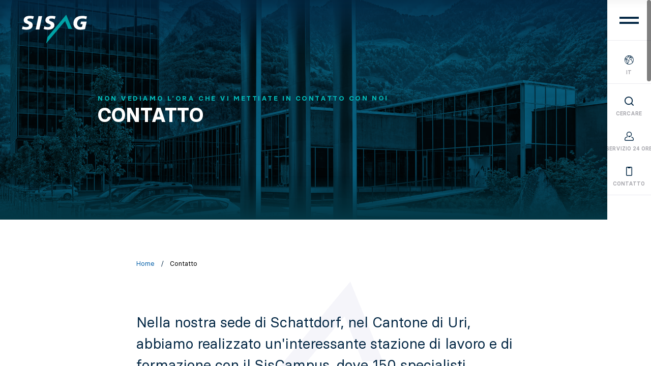

--- FILE ---
content_type: text/html; charset=UTF-8
request_url: https://sisag.ch/it/contatto
body_size: 9030
content:
<!--                                             
88        88  88888888ba   88    ,ad8888ba,       
88        88  88      "8b  88   d8"'    `"8b      
88        88  88      ,8P  88  d8'        `8b     
88        88  88aaaaaa8P'  88  88          88     
88        88  88""""""8b,  88  88          88     
88        88  88      `8b  88  Y8,    "88,,8P     
Y8a.    .a8P  88      a8P  88   Y8a.    Y88P      
 `"Y8888Y"'   88888888P"   88    `"Y8888Y"Y8a     
                                                  
                                                  
Web development by
UBIQ AG, Axenstrasse 73a, 6454 Flüelen, Switzerland
https://www.ubiq.swiss, info@ubiq.swiss
Copyright (c) 2022 UBIQ AG. All rights reserved.
-->


<!DOCTYPE html>
<html lang="it">
<head>

    <meta name="description" content="Nella nostra sede di Schattdorf, nel Cantone di Uri, abbiamo realizzato un&#039;interessante stazione di lavoro e di formazione con il SisCampus, dove 150…"/>
    <meta property="og:title" content="Contatto | SISAG IT"/>
    <meta property="og:description" content="Nella nostra sede di Schattdorf, nel Cantone di Uri, abbiamo realizzato un&#039;interessante stazione di lavoro e di formazione con il SisCampus, dove 150…">
    <meta property="og:url" content="https://sisag.ch/it/">
    <meta property="og:type" content="website">
    <meta property="og:image" content="https://sisag.ch/uploads/hero/header_kontakt.jpg" />

    <meta http-equiv="X-UA-Compatible" content="IE=edge" />
    <meta charset="utf-8" />
    <meta name="viewport" content="width=device-width, initial-scale=1.0, maximum-scale=1.0, user-scalable=no, viewport-fit=cover" />
    <meta name="referrer" content="origin-when-cross-origin" />
    <link rel="shortcut icon" href="/static/favicon.ico" type="image/x-icon" />
    
    <title>Contatto | SISAG IT</title>

    
    <link rel="stylesheet" href="/static/css/styles3.css">
    <link rel="stylesheet" href="/static/css/grid.css">
    <link rel="stylesheet" href="/static/css/fancybox.min.css">
    <link rel="stylesheet" href="/static/css/temp.css">

    <!-- Matomo -->
    <script>
      var _paq = window._paq = window._paq || [];
      /* tracker methods like "setCustomDimension" should be called before "trackPageView" */
      _paq.push(['trackPageView']);
      _paq.push(['enableLinkTracking']);
      (function() {
        var u="//stats.ubiq.swiss/";
        _paq.push(['setTrackerUrl', u+'matomo.php']);
        _paq.push(['setSiteId', '119']);
        var d=document, g=d.createElement('script'), s=d.getElementsByTagName('script')[0];
        g.async=true; g.src=u+'matomo.js'; s.parentNode.insertBefore(g,s);
      })();
    </script>
    <!-- End Matomo Code -->
    
    <script> 
      var $buoop = {required:{e:96,f:93,o:89,s:14,c:94},api:2022.08 }; 
      function $buo_f(){ 
      var e = document.createElement("script"); 
      e.src = "//browser-update.org/update.min.js"; 
      document.body.appendChild(e);
      };
      try {document.addEventListener("DOMContentLoaded", $buo_f,false)}
      catch(e){window.attachEvent("onload", $buo_f)}
    </script>
    
</head>




<!-- Klasse smooth-scroll deaktivieren, falls nicht benötigt -->
<body class="smooth-scroll">


  <div class="not-IE" style="display:none;">
    <div class="logo"><a href="/"><img src="/static/images/logo.svg" alt="Logo"></a></div>
    <div class="not-IE-content">
        <p></p>
        <h2>Internet Explorer wird nicht mehr unterstützt</h2>
        <p>Die Melde- und Analysestelle Melani des Bundes warnt offiziell vor einer kritischen Sicherheitslücke der Internet-Explorer-Versionen 9, 10 und 11. Ein Patch ist noch nicht verfügbar. Sie verwenden zur Zeit den Internet Explorer 11. Bitte wechseln Sie auf <a href="https://www.google.com/intl/de/chrome/" target="_blank" rel="noopener noreferrer">Google Chrome</a>. Leider kann aus diesen Gründen diese Seite auf IE11 nicht angezeigt werden.</p>
        
        <blockquote class="twitter-tweet">
        <p>&nbsp;</p>
        <h3>Offizielle Mitteilung der Melde- und Analysestelle Melani des Bundes</h3>
        <p dir="ltr" lang="de">Microsoft hat eine kritische Verwundbarkeit im Internet Explorer öffentlich gemacht (CVE-2020-0674). Sie ermöglicht es einem Angreifer, Code auf einem Zielsystem auszuführen. Ein Patch ist noch nicht verfügbar. Wir empfehlen Nutzern dringend, einen anderen Browser zu nutzen.</p>
        — GovCERT.ch (@GovCERT_CH) <a href="https://twitter.com/GovCERT_CH/status/1218835875020386304?ref_src=twsrc%5Etfw">January 19, 2020</a></blockquote>
    </div>
  </div>



<div class="swup-overlay">
  <div class="swuplogo">

    <!-- Animiertes Icon -->
    <svg class="icon2" xmlns="http://www.w3.org/2000/svg" fill-rule="evenodd"  stroke-linejoin="round" stroke-miterlimit="1.5" clip-rule="evenodd" viewBox="0 0 74 84.82" width="223" height="256">
      <defs>
        <mask id="mask">
            <path id="mask01" class="cls-50" fill="none" stroke="#fff" stroke-linecap="butt" stroke-width="22" d="M0,84.73,3.16,65.12,56.84,0,74,41.72l-10.83,0L54.36,18.25Z"/>
        </mask>
      </defs>
      <g mask="url(#mask)" class="swup_g">
            <path fill="#009fa0" d="M0,84.73,3.16,65.12,56.84,0,74,41.72l-10.83,0L54.36,18.25Z"/>
      </g>
    </svg>

    <!-- Statisches Icon -->
    <svg class="icon1" xmlns="http://www.w3.org/2000/svg" fill-rule="evenodd"  stroke-linejoin="round" stroke-miterlimit="1.5" clip-rule="evenodd" viewBox="0 0 74 84.82" width="223" height="256">
      <g class="swup_g">
            <path fill="#f5f5fa" d="M3.16,65.12,56.84,0,74,41.72l-10.83,0L54.36,18.25,0,84.73Z"/>
      </g>
    </svg>


  </div>
</div>



<main id="swup" class="transition-fade">


  
  <!-- NAVIGATION -->
  <div id="navigationWrap">

    <div class="sticky mobile">
      <div class="hamburger">
          <span class="line1"></span>
          <span class="line1"></span>
      </div>
    </div>

    <header class="header">
      <a href="https://sisag.ch/it/" class="logo">
        <img src="/static/images/logo_sisag.svg" alt="SISAG IT">
      </a>
      <a href="https://sisag.ch/it/" class="logo_mobile">
        <img src="/static/images/logo_sisag_mobile.svg" alt="SISAG IT">
      </a>
      
          <div class="controlpanel_nav">
            <div class="cp_group_nav">
              <div class="cp_console_nav search_console">
                <img src="/static/images/icon_search.svg" alt="Language Icon" class="cp_icon">
                <p>Cercare</p>
                <div class="cp_frame_nav search_frame">
                    <form action="https://sisag.ch/it/search/results">
                      <input type="search" name="q" aria-label="Search" placeholder="Cercare">
                      <button type="submit">Go</button>
                    </form>
                </div>
              </div>
            </div>
            <div class="cp_group_nav contact_group">
              <div class="cp_console_nav contact_console">
                <img src="/static/images/icon_contact.svg" alt="Language Icon" class="cp_icon">
                <p>Contatto</p>
                <div class="cp_frame_nav contact_frame">
                                                              <p>T +41 41 875 07 11</p>
                      <p></p>
                      <p>Service T +41 41 875 07 05</p>
                      <a href="sisag@sisag.ch">sisag@sisag.ch</a>
                      <div class="mt-0"></div>
                      <a href="https://sisag.ch/it/contatto" class="button"><strong>Contattare</strong></a>
                                    </div>
              </div>
            </div>
            <div class="cp_group_nav">
              <div class="cp_console_nav service_console">
                <img src="/static/images/icon_support.svg" alt="Language Icon" class="cp_icon">
                <p class="desktop">Servizio 24 ore</p>
                <p class="mobile">24H</p>
                <div class="cp_frame_nav service_frame">
                                                                                  <p><a href="https://sisag.ch/it/products/sistop"><strong>Service T +41 41 875 07 05</strong></a></p>
                                    </div>
              </div>
            </div>
            <div class="cp_group_nav">
              <div class="cp_console_nav language_switcher">
                <img src="/static/images/icon_language.svg" alt="Language Icon" class="cp_icon">
                                
                                                                                                                                                                                                                                                                                                                                                                                                                                                                        <p>it</p>
                                                            <div class="cp_frame_nav language_frame">
                                    
                                                                                                                                                                                                                        <a href="https://sisag.ch/kontakt" data-no-swup>de</a>
                                                                                                                                                                                                                                                  <a href="https://sisag.ch/en/contact" data-no-swup>en</a>
                                                                                                                                                                                                                                                  <a href="https://sisag.ch/fr/contact" data-no-swup>fr</a>
                                                                                                                                                                                      
                                                                  </div>
              </div>
            </div>
          </div>    </header>

    <div class="header_fadein_navigation">
      <a href="https://sisag.ch/it/" class="logo">
        <img src="/static/images/logo_sisag.svg" alt="SISAG IT">
      </a>
      <a href="https://sisag.ch/it/" class="logo_mobile">
        <img src="/static/images/logo_sisag_mobile.svg" alt="SISAG IT">
      </a>
      
          <div class="controlpanel_nav">
            <div class="cp_group_nav">
              <div class="cp_console_nav search_console">
                <img src="/static/images/icon_search.svg" alt="Language Icon" class="cp_icon">
                <p>Cercare</p>
                <div class="cp_frame_nav search_frame">
                    <form action="https://sisag.ch/it/search/results">
                      <input type="search" name="q" aria-label="Search" placeholder="Cercare">
                      <button type="submit">Go</button>
                    </form>
                </div>
              </div>
            </div>
            <div class="cp_group_nav contact_group">
              <div class="cp_console_nav contact_console">
                <img src="/static/images/icon_contact.svg" alt="Language Icon" class="cp_icon">
                <p>Contatto</p>
                <div class="cp_frame_nav contact_frame">
                                                              <p>T +41 41 875 07 11</p>
                      <p></p>
                      <p>Service T +41 41 875 07 05</p>
                      <a href="sisag@sisag.ch">sisag@sisag.ch</a>
                      <div class="mt-0"></div>
                      <a href="https://sisag.ch/it/contatto" class="button"><strong>Contattare</strong></a>
                                    </div>
              </div>
            </div>
            <div class="cp_group_nav">
              <div class="cp_console_nav service_console">
                <img src="/static/images/icon_support.svg" alt="Language Icon" class="cp_icon">
                <p class="desktop">Servizio 24 ore</p>
                <p class="mobile">24H</p>
                <div class="cp_frame_nav service_frame">
                                                                                  <p><a href="https://sisag.ch/it/products/sistop"><strong>Service T +41 41 875 07 05</strong></a></p>
                                    </div>
              </div>
            </div>
            <div class="cp_group_nav">
              <div class="cp_console_nav language_switcher">
                <img src="/static/images/icon_language.svg" alt="Language Icon" class="cp_icon">
                                
                                                                                                                                                                                                                                                                                                                                                                                                                                                                        <p>it</p>
                                                            <div class="cp_frame_nav language_frame">
                                    
                                                                                                                                                                                                                        <a href="https://sisag.ch/kontakt" data-no-swup>de</a>
                                                                                                                                                                                                                                                  <a href="https://sisag.ch/en/contact" data-no-swup>en</a>
                                                                                                                                                                                                                                                  <a href="https://sisag.ch/fr/contact" data-no-swup>fr</a>
                                                                                                                                                                                      
                                                                  </div>
              </div>
            </div>
          </div>      <div class="sticky">
        <div class="hamburger">
            <span class="line1"></span>
            <span class="line1"></span>
        </div>
      </div>
    </div>

    <div class="menu-container">


      <nav class="nav">
        <ul>
          
              <!-- Hauptmenü -->
              
              <!-- Submenü -->
              
              <!-- externer Link -->
              
              <!-- Trennelemente -->
                                <div class="heading">Ambiti d&#039;impiego</div>
              
          
              <!-- Hauptmenü -->
              
              <!-- Submenü -->
                                                                <li class="subnav "><span>Trasporto passeggeri</span>
                    <ul>

                      <div class="button goback">ritorno</div>
                      <h4>Trasporto passeggeri</h4>

                                                                                                                                  <li>
                              <a href="https://sisag.ch/it/passenger-transport/seilbahnen" >
                                <div class="sub_link">Impianti a fune</div>
                                <div class="overlay_darkblue"></div>

                                                                
                                                                                                <div class="sub_bg" style="background-image: url('https://sisag.ch/uploads/hero/_thumbnail/nav_seilbahnen.jpg');"></div>
                                                              </a>
                            </li>
                                                                                                                                                            <li>
                              <a href="https://sisag.ch/it/passenger-transport/urbane-transportmittel" >
                                <div class="sub_link">Trasporto urbano</div>
                                <div class="overlay_darkblue"></div>

                                                                
                                                                                                <div class="sub_bg" style="background-image: url('https://sisag.ch/uploads/navigation/_thumbnail/nav_urban.jpg');"></div>
                                                              </a>
                            </li>
                                                                    </ul>
                  </li>
              
              <!-- externer Link -->
              
              <!-- Trennelemente -->
              
          
              <!-- Hauptmenü -->
              
              <!-- Submenü -->
                                                                <li class="subnav "><span>Traffico stradale</span>
                    <ul>

                      <div class="button goback">ritorno</div>
                      <h4>Traffico stradale</h4>

                                                                                                                                  <li>
                              <a href="https://sisag.ch/it/strassenverkehr/strasseninfrastruktur" >
                                <div class="sub_link">Infrastruttura stradale</div>
                                <div class="overlay_darkblue"></div>

                                                                
                                                                                                <div class="sub_bg" style="background-image: url('https://sisag.ch/uploads/navigation/_thumbnail/Hero-Kirchenwaldtunnel.jpg');"></div>
                                                              </a>
                            </li>
                                                                                                                                                            <li>
                              <a href="https://sisag.ch/it/strassenverkehr/verkehrslenkung" >
                                <div class="sub_link">Gestione del traffico</div>
                                <div class="overlay_darkblue"></div>

                                                                
                                                                                                <div class="sub_bg" style="background-image: url('https://sisag.ch/uploads/navigation/_thumbnail/Hero-Verkehrslenkung-2.jpg');"></div>
                                                              </a>
                            </li>
                                                                    </ul>
                  </li>
              
              <!-- externer Link -->
              
              <!-- Trennelemente -->
              
          
              <!-- Hauptmenü -->
              
              <!-- Submenü -->
                                                                <li class="subnav "><span>Operating Solutions</span>
                    <ul>

                      <div class="button goback">ritorno</div>
                      <h4>Operating Solutions</h4>

                                                                                                                                  <li>
                              <a href="https://sisag.ch/it/applikationen/lawinenwächter" >
                                <div class="sub_link">Applicazioni software</div>
                                <div class="overlay_darkblue"></div>

                                                                
                                                                                                <div class="sub_bg" style="background-image: url('https://sisag.ch/uploads/navigation/_thumbnail/Hero-SisControl.jpg');"></div>
                                                              </a>
                            </li>
                                                                                                                                                            <li>
                              <a href="https://sisag.ch/it/applikationen/industrielle-automation" >
                                <div class="sub_link">Servizi ICT</div>
                                <div class="overlay_darkblue"></div>

                                                                
                                                                                                <div class="sub_bg" style="background-image: url('https://sisag.ch/uploads/navigation/_thumbnail/Hero-ict.jpg');"></div>
                                                              </a>
                            </li>
                                                                                                                                                            <li>
                              <a href="https://sisag.ch/it/applikationen/fördertechnik" >
                                <div class="sub_link">Automazione industriale</div>
                                <div class="overlay_darkblue"></div>

                                                                
                                                                                                <div class="sub_bg" style="background-image: url('https://sisag.ch/uploads/navigation/_thumbnail/Einsatzbereich-Automation-Baldini-2.jpg');"></div>
                                                              </a>
                            </li>
                                                                    </ul>
                  </li>
              
              <!-- externer Link -->
              
              <!-- Trennelemente -->
              
          
              <!-- Hauptmenü -->
              
              <!-- Submenü -->
              
              <!-- externer Link -->
              
              <!-- Trennelemente -->
                                <div class="line"></div>
              
          
              <!-- Hauptmenü -->
              
              <!-- Submenü -->
                                                                <li class="subnav "><span>Prodotti</span>
                    <ul>

                      <div class="button goback">ritorno</div>
                      <h4>Prodotti</h4>

                                                                                                                                  <li>
                              <a href="https://sisag.ch/it/products/siscontrol" >
                                <div class="sub_link">SisControl</div>
                                <div class="overlay_darkblue"></div>

                                                                
                                                                                                <div class="sub_bg" style="background-image: url('https://sisag.ch/uploads/navigation/_thumbnail/Hero-SisControl.jpg');"></div>
                                                              </a>
                            </li>
                                                                                                                                                            <li>
                              <a href="https://sisag.ch/it/products/sisenergy" >
                                <div class="sub_link">SisEnergy</div>
                                <div class="overlay_darkblue"></div>

                                                                
                                                                                                <div class="sub_bg" style="background-image: url('https://sisag.ch/uploads/navigation/_thumbnail/Einsatzbereich-Luftseilbahn-Arosa-2.jpg');"></div>
                                                              </a>
                            </li>
                                                                                                                                                            <li>
                              <a href="https://sisag.ch/it/products/sismedia" >
                                <div class="sub_link">SisMedia</div>
                                <div class="overlay_darkblue"></div>

                                                                
                                                                                                <div class="sub_bg" style="background-image: url('https://sisag.ch/uploads/navigation/_thumbnail/Produkte-SisMedia-Saas-Fee-2.jpg');"></div>
                                                              </a>
                            </li>
                                                                                                                                                            <li>
                              <a href="https://sisag.ch/it/products/sistiq" >
                                <div class="sub_link">SisTIQ</div>
                                <div class="overlay_darkblue"></div>

                                                                
                                                                                                <div class="sub_bg" style="background-image: url('https://sisag.ch/uploads/navigation/_thumbnail/SisControl-Feature-SisTIQ.jpg');"></div>
                                                              </a>
                            </li>
                                                                                                                                                            <li>
                              <a href="https://sisag.ch/it/products/sismeteo" >
                                <div class="sub_link">SisMeteo</div>
                                <div class="overlay_darkblue"></div>

                                                                
                                                                                                <div class="sub_bg" style="background-image: url('https://sisag.ch/uploads/navigation/_thumbnail/Produkte-SisWind-SisPlay-2.jpg');"></div>
                                                              </a>
                            </li>
                                                                                                                                                            <li>
                              <a href="https://sisag.ch/it/products/sispac-siscad-sistouch" >
                                <div class="sub_link">SisPac</div>
                                <div class="overlay_darkblue"></div>

                                                                
                                                                                                <div class="sub_bg" style="background-image: url('https://sisag.ch/uploads/navigation/_thumbnail/18165/Produkte-SisPac-Zermatt-Kumme-2.jpeg');"></div>
                                                              </a>
                            </li>
                                                                                                                                                            <li>
                              <a href="https://sisag.ch/it/products/sisdrive" >
                                <div class="sub_link">SisDrive</div>
                                <div class="overlay_darkblue"></div>

                                                                
                                                                                                <div class="sub_bg" style="background-image: url('https://sisag.ch/uploads/navigation/_thumbnail/Produkte-SisDrive-Doppelantrieb-3.jpg');"></div>
                                                              </a>
                            </li>
                                                                                                                                                            <li>
                              <a href="https://sisag.ch/it/products/siscom-sislog" >
                                <div class="sub_link">SisCom</div>
                                <div class="overlay_darkblue"></div>

                                                                
                                                                                                <div class="sub_bg" style="background-image: url('https://sisag.ch/uploads/navigation/_thumbnail/Produkte-SisCom-1.jpg');"></div>
                                                              </a>
                            </li>
                                                                                                                                                            <li>
                              <a href="https://sisag.ch/it/products/sisitservices" >
                                <div class="sub_link">SisITServices</div>
                                <div class="overlay_darkblue"></div>

                                                                
                                                                                                <div class="sub_bg" style="background-image: url('https://sisag.ch/uploads/navigation/_thumbnail/Hero-ict.jpg');"></div>
                                                              </a>
                            </li>
                                                                                                                                                            <li>
                              <a href="https://sisag.ch/it/products/sistop" >
                                <div class="sub_link">SisTop</div>
                                <div class="overlay_darkblue"></div>

                                                                
                                                                                                <div class="sub_bg" style="background-image: url('https://sisag.ch/uploads/navigation/_thumbnail/Nav-SisTop.jpg');"></div>
                                                              </a>
                            </li>
                                                                                                                                                            <li>
                              <a href="https://sisag.ch/it/products/sislink" >
                                <div class="sub_link">SisLink</div>
                                <div class="overlay_darkblue"></div>

                                                                
                                                                                                <div class="sub_bg" style="background-image: url('https://sisag.ch/uploads/navigation/_thumbnail/hero_seilbahnen_tmp.jpg');"></div>
                                                              </a>
                            </li>
                                                                    </ul>
                  </li>
              
              <!-- externer Link -->
              
              <!-- Trennelemente -->
              
          
              <!-- Hauptmenü -->
              
              <!-- Submenü -->
              
              <!-- externer Link -->
              
              <!-- Trennelemente -->
                                <div class="line"></div>
              
          
              <!-- Hauptmenü -->
              
              <!-- Submenü -->
                                                                <li class="subnav "><span>Sisag Gruppo</span>
                    <ul>

                      <div class="button goback">ritorno</div>
                      <h4>Sisag Gruppo</h4>

                                                                                                                                  <li>
                              <a href="https://sisag.ch/it/su-di-noi" >
                                <div class="sub_link">Sisag AG</div>
                                <div class="overlay_darkblue"></div>

                                                                
                                                                                                <div class="sub_bg" style="background-image: url('https://sisag.ch/uploads/navigation/_thumbnail/hero_firma_tmp.jpg');"></div>
                                                              </a>
                            </li>
                                                                                                                                <li>
                              <a href="https://remec.ch" target="_blank">
                                <div class="sub_link extern">Remec AG</div>
                                <div class="overlay_darkblue"></div>

                                
                                                                                                <div class="sub_bg" style="background-image: url('https://sisag.ch/uploads/navigation/_thumbnail/Nav-Remec.jpg');"></div>
                                                              </a>
                            </li>
                                                                                                                                <li>
                              <a href="http://www.sharecomm.ch" target="_blank">
                                <div class="sub_link extern">sharecomm ag</div>
                                <div class="overlay_darkblue"></div>

                                
                                                                                                <div class="sub_bg" style="background-image: url('https://sisag.ch/uploads/navigation/_thumbnail/Nav-SCS.jpg');"></div>
                                                              </a>
                            </li>
                                                                                                                                <li>
                              <a href="https://54-hochgenuss.ch/" target="_blank">
                                <div class="sub_link extern">54. Hochgenuss</div>
                                <div class="overlay_darkblue"></div>

                                
                                                                                                <div class="sub_bg" style="background-image: url('https://sisag.ch/uploads/navigation/_thumbnail/Nav-54.jpg');"></div>
                                                              </a>
                            </li>
                                                                    </ul>
                  </li>
              
              <!-- externer Link -->
              
              <!-- Trennelemente -->
              
          
              <!-- Hauptmenü -->
              
              <!-- Submenü -->
              
              <!-- externer Link -->
              
              <!-- Trennelemente -->
                                <div class="line"></div>
              
          
              <!-- Hauptmenü -->
                                                            <li class="mainnav"><a href="https://sisag.ch/it/su-di-noi" >Chi siamo</a></li>
              
              <!-- Submenü -->
              
              <!-- externer Link -->
              
              <!-- Trennelemente -->
              
          
              <!-- Hauptmenü -->
                                                            <li class="mainnav"><a href="https://sisag.ch/it/team" >Team</a></li>
              
              <!-- Submenü -->
              
              <!-- externer Link -->
              
              <!-- Trennelemente -->
              
          
              <!-- Hauptmenü -->
                                                            <li class="mainnav"><a href="https://sisag.ch/it/carriera" >Carriera</a></li>
              
              <!-- Submenü -->
              
              <!-- externer Link -->
              
              <!-- Trennelemente -->
              
          
              <!-- Hauptmenü -->
                                                            <li class="mainnav"><a href="https://sisag.ch/it/inside" >Sisag Insides</a></li>
              
              <!-- Submenü -->
              
              <!-- externer Link -->
              
              <!-- Trennelemente -->
              
          
              <!-- Hauptmenü -->
                                                            <li class="mainnav"><a href="https://sisag.ch/it/contatto" class="active">Contatto</a></li>
              
              <!-- Submenü -->
              
              <!-- externer Link -->
              
              <!-- Trennelemente -->
              
          
          <div class="canvas"></div>
          
        </ul>
      </nav>
      
      <nav class="subnav">

      </nav>
    </div>
  </div>
  <div id="navigationWrap_bg"></div>


  <!-- HEADER FADEIN -->
  <header class="header_fadein hidden">
    <a href="https://sisag.ch/it/" class="logo">
      <img src="/static/images/logo_sisag.svg" alt="SISAG IT">
    </a>
    <div class="sticky">
      <div class="hamburger">
          <span class="line1"></span>
          <span class="line1"></span>
      </div>
    </div>
  </header>




  <!-- Content Scroll -->
  <div class="content-scroll">


      <header class="header">
        <a href="https://sisag.ch/it/" class="logo rvt">
          <img src="/static/images/logo.svg" alt="SISAG IT">
        </a>

        
          <div class="controlpanel">

            <div class="cp_group language_group">
              <div class="cp_console language_switcher">
                <img src="/static/images/icon_language.svg" alt="Language Icon" class="cp_icon">
                                
                                                                                                                                                                                                                                                                                                                                                                                                                                                                        <p>it</p>
                                                            <div class="cp_frame language_frame">
                                
                                                                                                                                                                                                        <a href="https://sisag.ch/kontakt" data-no-swup>de</a>
                                                                                                                                                                                                                                <a href="https://sisag.ch/en/contact" data-no-swup>en</a>
                                                                                                                                                                                                                                <a href="https://sisag.ch/fr/contact" data-no-swup>fr</a>
                                                                                                                                                                        
                                                              </div>
              </div>
            </div>
            <div class="cp_group search_group">
              <div class="cp_console search_console">
                <img src="/static/images/icon_search.svg" alt="Language Icon" class="cp_icon">
                <p>Cercare</p>
                <div class="cp_frame search_frame">
                  <form action="https://sisag.ch/it/search/results">
                    <input type="search" name="q" aria-label="Search" placeholder="Cercare">
                    <button type="submit">Go</button>
                  </form>
                </div>
              </div>
            </div>
            <div class="cp_group service_group">
              <div class="cp_console service_console">
                <img src="/static/images/icon_support.svg" alt="Language Icon" class="cp_icon">
                <p class="desktop">Servizio 24 ore</p>
                <p class="mobile">24H</p>
                <div class="cp_frame service_frame">
                                                                          <p><a href="https://sisag.ch/it/products/sistop"><strong>Service T +41 41 875 07 05</strong></a></p>
                                  </div>
              </div>
            </div>
            <div class="cp_group contact_group">
              <div class="cp_console contact_console">
                <img src="/static/images/icon_contact.svg" alt="Language Icon" class="cp_icon">
                <p>Contatto</p>
                <div class="cp_frame contact_frame">
                                                        <p>T +41 41 875 07 11</p>
                    <p></p>
                    <p>Service T +41 41 875 07 05</p>
                    <a href="sisag@sisag.ch">sisag@sisag.ch</a>
                    <div class="mt-0"></div>
                    <a href="https://sisag.ch/it/contatto" class="button"><strong>Contattare</strong></a>
                                  </div>
              </div>
            </div>
          </div>
        <div class="sticky">
          <div class="hamburger">
              <span class="line1"></span>
              <span class="line1"></span>
          </div>
        </div>
      </header>


      <div class="wrapper">

          
          <div class="controlpanel">

            <div class="cp_group language_group">
              <div class="cp_console language_switcher">
                <img src="/static/images/icon_language.svg" alt="Language Icon" class="cp_icon">
                                
                                                                                                                                                                                                                                                                                                                                                                                                                                                                        <p>it</p>
                                                            <div class="cp_frame language_frame">
                                
                                                                                                                                                                                                        <a href="https://sisag.ch/kontakt" data-no-swup>de</a>
                                                                                                                                                                                                                                <a href="https://sisag.ch/en/contact" data-no-swup>en</a>
                                                                                                                                                                                                                                <a href="https://sisag.ch/fr/contact" data-no-swup>fr</a>
                                                                                                                                                                        
                                                              </div>
              </div>
            </div>
            <div class="cp_group search_group">
              <div class="cp_console search_console">
                <img src="/static/images/icon_search.svg" alt="Language Icon" class="cp_icon">
                <p>Cercare</p>
                <div class="cp_frame search_frame">
                  <form action="https://sisag.ch/it/search/results">
                    <input type="search" name="q" aria-label="Search" placeholder="Cercare">
                    <button type="submit">Go</button>
                  </form>
                </div>
              </div>
            </div>
            <div class="cp_group service_group">
              <div class="cp_console service_console">
                <img src="/static/images/icon_support.svg" alt="Language Icon" class="cp_icon">
                <p class="desktop">Servizio 24 ore</p>
                <p class="mobile">24H</p>
                <div class="cp_frame service_frame">
                                                                          <p><a href="https://sisag.ch/it/products/sistop"><strong>Service T +41 41 875 07 05</strong></a></p>
                                  </div>
              </div>
            </div>
            <div class="cp_group contact_group">
              <div class="cp_console contact_console">
                <img src="/static/images/icon_contact.svg" alt="Language Icon" class="cp_icon">
                <p>Contatto</p>
                <div class="cp_frame contact_frame">
                                                        <p>T +41 41 875 07 11</p>
                    <p></p>
                    <p>Service T +41 41 875 07 05</p>
                    <a href="sisag@sisag.ch">sisag@sisag.ch</a>
                    <div class="mt-0"></div>
                    <a href="https://sisag.ch/it/contatto" class="button"><strong>Contattare</strong></a>
                                  </div>
              </div>
            </div>
          </div>
        

        
    <div class="heads">
        <div class="slide_text_static rvl">
            <span>Non vediamo l’ora che vi mettiate in contatto con noi</span>
            <h2>Contatto</h2>
        </div>
        <div class="heads-image-area">
                <div class="slide_overlay_green_hue"></div>
                <div class="slide_overlay_multiply_green"></div>
                <div class="slide_overlay_gradient_bottom"></div>
                <div class="slide_overlay_gradient_top"></div>
                <div class="slide_overlay_multiply"></div>
                                            <div class="heads-image-bg" style="background-image: url('https://sisag.ch/uploads/hero/_header/header_kontakt.jpg');"></div>
                    </div>
    </div>
    <section id="container">
        <section id="boxed">
            <section id="small">
                
    <div class="breadcrumb rvb">
                                                    <a href="https://sisag.ch/it/">Home</a>
                        <span class="separator"> / </span>
                <span class="current-path">Contatto</span>
    </div>
                <div class="introtext splitText"><p>Nella nostra sede di Schattdorf, nel Cantone di Uri, abbiamo realizzato un'interessante stazione di lavoro e di formazione con il SisCampus, dove 150 specialisti provenienti da tutta la Svizzera centrale sono responsabili del nostro successo. La nostra filiale di Monthey, nella Svizzera romanda, si occupa dei nostri clienti nella Svizzera francese. Contattateci: siamo a vostra disposizione.</p></div>
            </section>
        </section>
    </section>



    
    <section id="container">
        <section id="boxed">
            <section id="medium" class="mt-10">
            <div class="grid cols-3 rows-8 kontakt cols-m-2 rows-m-10 cols-xs-1 rows-xs-auto">
                <div class="col-1 row-1-8 pr-2 row-s-1-8 pr-s-0 row-xs-1">
                                                                                                            <div class="kontakt-bild rv" style="background-image: url('https://sisag.ch/uploads/kontakt/_small/kontakt_bild.jpg');"></div>
                                        </div>
                <div class="col-2 row-1 pl-2 pr-2 pt-1 col-xs-1 row-xs-2 pl-xs-0"><h3 class="rvb">Schattdorf</h3></div>
                                <div class="col-2 row-2-2 pl-2 pr-2 pr-m-0 col-xs-1 row-xs-3 pl-xs-0 rvb">
                        <p>
                        Indirizzo postale
                        </p>
                        <p>
                            Sisag AG<br>                            Postfach<br>                                                                                    CH-6467 Schattdorf<br>                        </p>
                    </div>
                    <div class="col-2 row-5-2 pl-2 pr-2 row-m-4 pr-m-0 col-xs-1 row-xs-4 pl-xs-0 rvb"><a href="https://goo.gl/maps/gBxnbVeqys9SUPCZ7" target="_blank" class="button">Vai alla mappa</a></div>
                                        <div class="col-3 row-2-3 pl-2 pr-2 col-m-2 row-m-6-3 pr-m-0 col-xs-1 row-xs-5 pl-xs-0 rvb">
                        <p>
                            Domicilio
                        </p>
                        <p>
                            Sisag AG<br>                            Industriegebiet Reuss<br>                            Zone C<br>                            Militärstrasse 3<br>                            CH-6467 Schattdorf<br>                        </p>
                    </div>
                    <div class="col-3 row-5-3 pl-2 pr-2 col-m-2 row-m-9-3 pr-m-0 col-xs-1 row-xs-6 pl-xs-0 rvb">
                        <p>
                            T +41 41 875 07 11<br>                                                        Service T +41 41 875 07 05<br>                            <a href="mailto:sisag@sisag.ch">sisag@sisag.ch</a><br>                        </p>
                    </div>
            </div>
            </section>

            <section id="medium" class="mt-10 mb-10">
                <div class="grid cols-3 rows-8 kontakt cols-m-2 rows-m-12 cols-xs-1 rows-xs-auto">
                    <div class="col-1 row-1-5 pr-2 row-xs-1 pr-xs-0">
                                                                                                            <div class="kontakt-bild rv" style="background-image: url('https://sisag.ch/uploads/kontakt/_small/Sisag-Monthey-mit-Auto.jpg');"></div>
                                            </div>
                    <div class="col-2 row-1 pl-2 pr-2 pt-1 pr-m-0 col-xs-1 row-xs-2 pl-xs-0"><h3 class="rvb">Monthey</h3></div>
                                        <div class="col-2 row-2-2 pl-2 pr-2 pr-m-0 col-xs-1 row-xs-3 pl-xs-0 rvb">
                        <p>
                            
                        </p>
                        <p>
                            Sisag SA<br>                                                        Avenue du Simplon 100C<br>                                                        CH-1870 Monthey<br>                        </p>
                    </div>
                    <div class="col-2 row-4-2 pl-2 pr-2 pr-m-0 col-xs-1 row-xs-4 pl-xs-0 rvb">
                        <p>
                            Téléphone +41 24 472 95 95<br>                                                        Service piquet +41 24 472 95 95<br>                            <a href="mailto:sisag.monthey@sisag.ch">sisag.monthey@sisag.ch</a><br>                        </p>
                    </div>
                    <div class="col-2 row-6-2 pl-2 pr-2 col-xs-1 row-xs-5 pl-xs-0 rvb"><a href="https://goo.gl/maps/gBxnbVeqys9SUPCZ7" target="_blank" class="button">Vai alla mappa</a></div>
                </div>
            </section>
        </section>
    </section>
 

      </div>



      <footer id="containerP" class="footer">
        <section id="container">
          <section id="boxed">
            <section id="edge">
              <img src="/static/images/logo_sisag.svg" alt="SISAG IT" class="logo-footer rvb">
            </section>
          </section>
        </section>
        <div class="mt-2"></div>
        <div class="footer_line"></div>
        <section id="container">
          <section id="boxed">
            <section id="edge">
              
<div class="grid cols-3 mt-10 mb-5 footer_container cols-s-2 cols-xs-1">

            <div class="col-1 footer_links col-s-1-2 mb-s-5">
                                <div class="rvb"><a href="https://sisag.ch/it/einsatzbereiche">Ambiti d&#039;impiego</a></div>
                                <div class="rvb"><a href="https://sisag.ch/it/products">Prodotti</a></div>
                                <div class="rvb"><a href="https://sisag.ch/it/su-di-noi">Su di noi</a></div>
                                <div class="rvb"><a href="https://sisag.ch/it/team">Team</a></div>
                                <div class="rvb"><a href="https://sisag.ch/it/inside">Sisag insides</a></div>
                                <div class="rvb"><a href="https://sisag.ch/it/contatto">Contatto</a></div>
            </div>

                        
            <div class="col-2 col-s-1 row-s-2">
                    <h5 class="rvb">Schattdorf</h5>
                                    <div class="mt-2"></div>
                    <div class="rvb"><strong>Indirizzo postale</strong></div>
                    <p class="rvb">Sisag AG</p>
                    <p class="rvb"> Postfach</p>
                    <p class="rvb"></p>
                    <p class="rvb"></p>
                    <p class="rvb">CH-6467 Schattdorf</p>
                                    <div class="mt-2"></div>
                    <div class="rvb"><strong>Domicilio</strong></div>
                    <p class="rvb">Sisag AG</p>
                    <p class="rvb"> Industriegebiet Reuss</p>
                    <p class="rvb">Zone C</p>
                    <p class="rvb">Militärstrasse 3</p>
                    <p class="rvb">CH-6467 Schattdorf</p>
                                <div class="mt-2"></div>
                <p class="rvb">T +41 41 875 07 11</p>
                <p class="rvb"></p>
                <p class="rvb">Service T +41 41 875 07 05</p>
                <div class="rvb"><a href="mailto:sisag@sisag.ch">sisag@sisag.ch</a></div>
            </div>

            <div class="col-3 col-s-2 row-s-2 col-xs-1 row-xs-3 mt-xs-3">
                    <h5>Monthey</h5>
                                    <div class="mt-2"></div>
                    <strong></strong>
                    <p class="rvb">Sisag SA</p>
                    <p class="rvb"></p>
                    <p class="rvb">Avenue du Simplon 100C</p>
                    <p class="rvb"></p>
                    <p class="rvb">CH-1870 Monthey</p>
                
                <div class="mt-2"></div>
                <p class="rvb">Téléphone +41 24 472 95 95</p>
                <p class="rvb"></p>
                <p class="rvb">Service piquet +41 24 472 95 95</p>
                <div class="rvb"><a href="mailto:sisag.monthey@sisag.ch">sisag.monthey@sisag.ch</a></div>
            </div>

            <div class="col-3 row-2 copyright col-s-1 row-s-3 mt-s-5 row-xs-4 mt-xs-5">
                <div class="social_icons mb-2 rvb">
                    <a href="https://www.linkedin.com/company/sisag/"><img src="/static/images/icon_linked_in.svg" alt="linked in"></a>
                    <a href="https://www.facebook.com/sisag.ch"><img src="/static/images/icon_facebook.svg" alt="facebook"></a>
                </div>
                <div class="copyright-1 rvb"><p>© 2026 | SISAG AG | Design & Konzept: <a href="https://ubiq.swiss" target="_blank">UBIQ AG</a></p></div>
                                                                <div class="copyright-2 rvb"><a href="https://sisag.ch/it/imprint">Imprint</a> <a href="https://sisag.ch/it/privacy">Privacy</a> <a href="https://sisag.ch/it/cg">CG</a></div>
            </div>
        
</div>

            </section>
          </section>
        </section>
      </footer>


  </div><!-- Content Scroll -->
</main>


  <script src="/static/js/plugins.js"></script>
  <script src="/static/js/scripts1.js"></script>

</body>
</html>

--- FILE ---
content_type: text/css
request_url: https://sisag.ch/static/css/styles3.css
body_size: 26891
content:
/*--------------------------------------------------
	GENERAL
---------------------------------------------------*/

:root {
  --white: #FFFFFF;
  --black: #000000;
  --blue: #035ea8;
  --darkblue: #042845;
  --darkmode: #001321;
  --green: #03b5b5;
  --grey-100: #f5f5fa;
  --grey-200: #ebebf0;
  --grey-300: #cdcdd2;
  --grey-400: #a7a7ad;

  --padding-top: 7%;
  --padding-bottom: 7%;
  --padding-left: 3%;
  --padding-right: 3%;

  --common-font: "sisag";
}

@font-face {
  font-family: 'sisag';
  src: url('../css/fonts/basiersquare-regular-webfont.woff') format('woff'),
       url('../css/fonts/basiersquare-regular-webfont.woff2') format('woff2'),
       url('../css/fonts/basiersquare-regular-webfont.eot') format('eot'),
       url('../css/fonts/basiersquare-regular-webfont.ttf') format('ttf');
  font-weight: normal;
  font-style: normal;
}

@font-face {
  font-family: 'sisag';
  src: url('../css/fonts/basiersquare-regularitalic-webfont.woff') format('woff'),
       url('../css/fonts/basiersquare-regularitalic-webfont.woff2') format('woff2'),
       url('../css/fonts/basiersquare-regularitalic-webfont.eot') format('eot'),
       url('../css/fonts/basiersquare-regularitalic-webfont.ttf') format('ttf');
  font-weight: normal;
  font-style: italic;
}

@font-face {
  font-family: 'sisag';
  src: url('../css/fonts/basiersquare-semibold-webfont.woff') format('woff'),
       url('../css/fonts/basiersquare-semibold-webfont.woff2') format('woff2'),
       url('../css/fonts/basiersquare-semibold-webfont.eot') format('eot'),
       url('../css/fonts/basiersquare-semibold-webfont.ttf') format('ttf');
  font-weight: 700;
  font-style: normal;
}

@font-face {
  font-family: 'sisag';
  src: url('../css/fonts/basiersquare-semibolditalic-webfont.woff') format('woff'),
       url('../css/fonts/basiersquare-semibolditalic-webfont.woff2') format('woff2'),
       url('../css/fonts/basiersquare-semibolditalic-webfont.eot') format('eot'),
       url('../css/fonts/basiersquare-semibolditalic-webfont.ttf') format('ttf');
  font-weight: 700;
  font-style: italic;
}

@font-face {
  font-family: 'sisag';
  src: url('../css/fonts/basiersquare-medium-webfont.woff') format('woff'),
       url('../css/fonts/basiersquare-medium-webfont.woff2') format('woff2'),
       url('../css/fonts/basiersquare-medium-webfont.eot') format('eot'),
       url('../css/fonts/basiersquare-medium-webfont.ttf') format('ttf');
  font-weight: 600;
  font-style: normal;
}

@font-face {
  font-family: 'sisag';
  src: url('../css/fonts/basiersquare-mediumitalic-webfont.woff') format('woff'),
       url('../css/fonts/basiersquare-mediumitalic-webfont.woff2') format('woff2'),
       url('../css/fonts/basiersquare-mediumitalic-webfont.eot') format('eot'),
       url('../css/fonts/basiersquare-mediumitalic-webfont.ttf') format('ttf');
  font-weight: 600;
  font-style: italic;
}

@font-face {
  font-family: 'sisag';
  src: url('../css/fonts/basiersquare-bold-webfont.woff') format('woff'),
       url('../css/fonts/basiersquare-bold-webfont.woff2') format('woff2'),
       url('../css/fonts/basiersquare-bold-webfont.eot') format('eot'),
       url('../css/fonts/basiersquare-bold-webfont.ttf') format('ttf');
  font-weight: 800;
  font-style: normal;
}

@font-face {
  font-family: 'sisag';
  src: url('../css/fonts/basiersquare-bolditalic-webfont.woff') format('woff'),
       url('../css/fonts/basiersquare-bolditalic-webfont.woff2') format('woff2'),
       url('../css/fonts/basiersquare-bolditalic-webfont.eot') format('eot'),
       url('../css/fonts/basiersquare-bolditalic-webfont.ttf') format('ttf');
  font-weight: 800;
  font-style: italic;
}

  



* {
  position: relative;
  box-sizing: border-box;
}




body {
  overflow-x: hidden;
  margin: 0;
  font-size: min(max(0.9rem, 1.1vw), 1.1rem);
	line-height: 1.5;
	font-family: var(--common-font);
	font-weight: normal;
	-moz-hyphens: auto;
  -o-hyphens: auto;
  -webkit-hyphens: auto;
  -ms-hyphens: auto;
  hyphens: auto;
  color: var(--darkblue);
  -webkit-font-smoothing: antialiased;
  background: var(--white);
}

.wrapper {
  display: flex;
  flex: 0 1 auto;
  flex-wrap: wrap;
}

.header {
  position: absolute;
  display: block;
  float: left;
  top: 0px;
  left: 0;
  width: 100%;
  height: 120px;
  z-index: 10;
}

#navigationWrap .header {
  height: 120px;
  z-index: 1008;
}

#navigationWrap header:after, #navigationWrap .header_fadein_navigation:after {
  content: "";
  position: absolute;
  left: 0;
  bottom: 0;
  width: 100%;
  height: 1px;
  background-color: var(--grey-200);
  z-index: 1;
}

.header_fadein {
  position: fixed;
  right: 0px;
  top: 0;
  left: 0px;
  height: 80px;
  transform: translateY(-80px);
  z-index: 13;
  background: var(--white);
  -webkit-transition: -webkit-transform 0.5s cubic-bezier(0.86, 0, 0.07, 1);
  -moz-transition: -moz-transform 0.5s cubic-bezier(0.86, 0, 0.07, 1);
  transition: transform 0.5s cubic-bezier(0.86, 0, 0.07, 1);
  -webkit-box-shadow: 0px 5px 14px 0px rgb(0 0 0 / 5%);
  -moz-box-shadow: 0px 5px 14px 0px rgba(0,0,0,0.05);
  box-shadow: 0px 5px 14px 0px rgb(0 0 0 / 5%);
}

.header_fadein_navigation {
  position: absolute;
  width: 100%;
  height: 80px;
  z-index: 1005;
  top: 0;
  right: 0;
  transition: all 1s ease 0s;
  display: none;
  z-index: 1008;
}

.header_content {
  display: flex;
  align-items: center;
  justify-content: space-between;
  float: left;
  width: 86%;
  margin-left: 7%;
  margin-right: 7%;
}

main {
  position: relative;
  display: inline;
  width: 100%;
  height: 100%;
  float: left;
  background: var(--white);
}

footer {
  position: relative;
  display: inline;
  float: left;
  width: 100%;
  background-color: var(--white);
  color: var(--darkblue);
}

#scrollcontainer {
  position: relative;
  display: inline;
  width: 100%;
  height: 100%;
  float: left;
  background: var(--white);
}

.copyright {
  position: relative;
  display: block;
  float: left;
  width: 100%;
  z-index: 3;
}

.copyright a, .copyright p {
  font-size: 0.8rem;
}

img, iframe, embed {
  width: 100%;
  max-width: 100%;
}

.pagination {
  position: relative;
  display: block;
  float: left;
  width: 100%;
}

.pagination a {
  display: inline-block;
  padding: 15px 25px;
  margin: 2px 0;
  background: var(--white);
  color: var(--black);
  font-family: var(--semi-font);
  font-size: 0.8rem;
  border: 1px solid var(--grey-300);
}

.pagination span.current {
  padding: 17px 26px;
  background: var(--darkblue);
  color: var(--white);
  font-family: var(--semi-font);
  font-size: 0.8rem;
}

.fancybox__nav {
  width: 100%;
  height: 100%;
  position: absolute;
  top: 0;
}



/*--------------------------------------------------
	HEADER UND NAVIGATION
---------------------------------------------------*/

.heads {
  width: calc(100% - 6em);
  height: clamp(10em, 60vh, 40em);
  margin-bottom: clamp(2em, 6vw, 6em);
  float: left;
  background-color: var(--darkmode);
}

.heads h2 {
  color: var(--white);
}

/* Falls Schrift weiss sein soll DISPLAY BLOCK */
.heads-title-area {
  position: absolute;
  z-index: 3;
  top: 70%;
  transform: translateY(-50%);
  left: -13em;
  width: 16em;
  white-space: nowrap;
  display: none;
}


.heads-image-area {
  position: relative;
  display: block;
  float: left;
  width: 100%;
  height: 100%;
  /*overflow: hidden;*/
  background: var(--darkblue);
}

.heads-image-area h2 {
  position: absolute;
  top: 70%;
  transform: translateY(-50%);
  left: -1.144em;
  margin: 0;
  z-index: 3;
  color: var(--white);
  white-space: nowrap;
}

a.logo {
  position: relative;
  display: inline-block;
  top: 2em;
  left: 3em;
  padding: 0;
  width: clamp(8em, 10vw, 10em);
  transition: none;
}

.header_fadein a.logo {
  display: flex;
  align-items: center;
  left: 3em;
  top: 50%;
  width: clamp(6em, 8vw, 8em);
  transform: translateY(-50%);
  margin-top: 6px;
}

#navigationWrap a.logo {
  top: 50%;
  left: 60px;
  width: clamp(5em, 8vw, 8em);
  transform: translateY(-130px);
  margin-top: 0.5em;
}

#navigationWrap a.logo_mobile {
  display: none;
  top: 50%;
  left: 30px;
  width: clamp(2em, 3vw, 3em);
  transform: translateY(-130px);
}

a.logo img {
  width: 100%;
}

.nav {
  justify-content: space-between;
  display: flex;
}

.nav__link {
  margin-left: 2em;
  font-size: min(max(1.8rem, 2vw), 2rem);
  text-decoration: none;
  font-weight: 500;
  font-family: var(--title-font);
  color: var(--white);
  transition: border-color .12s ease;
  float: none;
  display: block;
  text-align: left;
  transition: all ease 0.3s;
}

nav.nav .nav__link {
  font-size: min(max(3rem, 4vw), 4rem);
}

.nav__link.nav__link--active {
  border-bottom-color: var(--gold);
}

#navigationWrap {
  display: block;
  width: 0%;
  min-height: 100%;
  height: 100%;
  opacity: 1;
  position: fixed;
  top: 0;
  right: calc(6em - 1px);
  bottom: 0;
  padding: 0;
  overflow-y: auto;
  overflow-x: hidden;
  z-index: 1005;
  will-change: transform;
  background-color: var(--white);
}

#navigationWrap a {
  text-decoration: none;
}

#navigationWrap_bg {
  position: fixed;
  top: 0;
  right: 6em;
  bottom: 0;
  width: 100%;
  height: 100%;
  z-index: 1004;
  background-color: #000000;
  display: block;
  opacity: 0.01;
  visibility: hidden;
  transition: all ease .3s;
  will-change: transform;
}

.menu-container {
  position: relative;
  top: 120px;
  left: 0;
  height: calc(100% - 120px);
  text-align: center;
  display: block;
  overflow-y: auto;
  overflow-x: hidden;
  -webkit-overflow-scrolling: touch;
  z-index: 1007;
}

.menu-container nav {
  position: relative;
  display: flex;
  float: left;
  height: calc(100% - 6em);
  align-items: flex-start;
  left: 0;
  padding-top: 6em;
}

.menu-container nav:after {
  content: "";
  position: absolute;
  top: 0;
  right: 0;
  height: 100%;
  width: 1px;
  background-color: var(--grey-200);
}

.menu-container::-webkit-scrollbar {
  margin-top: 120px;
  height: calc(100% - 120px);
  width: 5px;
}

.menu-container::-webkit-scrollbar-track {
  background-color: #e4e4e4;
  border-radius: 100px;
}

.menu-container::-webkit-scrollbar-thumb {
  border-radius: 100px;
  background-image: linear-gradient(to bottom,  rgba(0,180,219,1) 0%,rgba(3,94,168,1) 100%); 
  box-shadow: inset 2px 2px 5px 0 rgba(#fff, 0.5);
}

nav ul {
  list-style-type: none;
  text-align: left;
  width: 27em;
}

nav ul > li.mainnav {
  position: relative;
  display: block;
  float: left;
  width: 100%;
  margin: 0.5em 0;
  padding: 0 0 0 60px;
  font-size: 1.2rem;
  white-space: nowrap;
}

nav ul > li.mainnav a {
  opacity: 0;
  transform: translateY(40px);
}

nav ul > li.mainnav a.active {
  font-weight: 700;
  background: #035EA8;
  background: -webkit-linear-gradient(to right, #035EA8 0%, #00b4db 40%);
  background: -moz-linear-gradient(to right, #035EA8 0%, #00b4db 40%);
  background: linear-gradient(to right, #035EA8 0%, #00b4db 40%);
  -webkit-background-clip: text;
  -webkit-text-fill-color: transparent;
}

nav ul > li.subnav {
  position: static;
  float: left;
  font-size: min(max(1.5rem, 2vw), 2rem);
  width: 100%;
  margin: 0.3em 0;
  padding: 0 75px 0 60px;
  cursor: pointer;
  overflow: hidden;
}

nav ul > li.subnav.active span {
  font-weight: 700;
  background: #035EA8;
  background: -webkit-linear-gradient(to right, #035EA8 0%, #00b4db 40%);
  background: -moz-linear-gradient(to right, #035EA8 0%, #00b4db 40%);
  background: linear-gradient(to right, #035EA8 0%, #00b4db 40%);
  -webkit-background-clip: text;
  -webkit-text-fill-color: transparent;
}

nav ul > li.subnav span {
  position: relative;
  width: 100%;
  display: block;
  float: left;
  white-space: pre-wrap;
  opacity: 0;
  transform: translateY(80px);
}

nav ul > li.subnav span:hover {
  color: var(--blue);
}

nav ul > li.subnav span:after {
  content: "";
  position: absolute;
  top: 50%;
  right: -30px;
  background-image: url(../images/arrow_right.svg);
  background-size: contain;
  background-repeat: no-repeat;
  width: clamp(0.7em, 1vw, 1.5em);
  height: clamp(0.5em, 0.8vw, 1.3em);
  z-index: 3;
  transform: translate(0, -50%);
  opacity: 0.3;
}

nav ul > li.subnav.open span:after, nav ul > li.subnav.active span:after {
  opacity: 1;
}

li.subnav ul li {
  font-size: 1rem;
}

li.subnav.open, .li.subnav.active {
  font-weight: 700;
}

nav ul li ul {
  position: absolute;
  width: 100%;
  display: grid;
  grid-template-columns: 1fr 1fr 1fr;
  grid-gap: 0.5em;
  width: calc(75vw - 17em);
  max-width: 55em;
  left: 17em;
  top: 0;
  padding-bottom: 2em;
}

nav ul li ul li {
  width: 100%;
  height: clamp(7em, 12vw, 20em);
  display: block;
  float: left;
}

nav ul li ul li a {
  width: 100%;
  height: 100%;
  position: relative;
  display: flex;
  float: left;
  align-items: center;
  justify-content: center;
}

nav ul > li.subnav .product_title span {
  width: auto;
}

nav ul > li.subnav.open .product_title span:after {
  display: none;
}

nav .line {
  position: relative;
  display: block;
  float: left;
  width: 100%;
  height: 1px;
  background: var(--grey-200);
  margin: 1em 0;
}

.sub_bg {
  position: absolute;
  top: 0;
  left: 0;
  width: 100%;
  height: 100%;
  background-size: cover;
  background-position: center;
}

.sub_link {
  position: absolute;
  z-index: 3;
  left: 2em;
  bottom: 3em;
  color: var(--white);
  font-size: 1.1rem;
}

.sub_link:after {
  content: "";
  position: absolute;
  bottom: clamp(-1.7em, -1.2vw, -0.7em);
  left: 0;
  background-image: url(../images/arrow_right_white.svg);
  background-size: contain;
  background-repeat: no-repeat;
  width: clamp(0.7em, 1vw, 1.5em);
  height: clamp(0.5em, 0.8vw, 1.3em);
  z-index: 3;
}


nav .heading {
  font-size: 0.7rem;
  text-transform: uppercase;
  letter-spacing: 5px;
  margin: 0 0 1em 60px;
  font-weight: 800;
  background: #035EA8;
  background: -webkit-linear-gradient(to right, #035EA8 0%, #00b4db 40%);
  background: -moz-linear-gradient(to right, #035EA8 0%, #00b4db 40%);
  background: linear-gradient(to right, #035EA8 0%, #00b4db 40%);
  -webkit-background-clip: text;
  -webkit-text-fill-color: transparent;
  opacity: 0;
  transform: translateY(0px);
}

.sticky {
  position: absolute;
  width: 6em;
  height: 120px;
  top: 0;
  right: 0;
  transition: all 1s ease 0s;
  display: block;
  z-index: 1009;
  cursor: pointer;
}

.sticky.mobile {
  display: none;
}

.header .sticky:after {
  content: "";
  position: absolute;
  right: 0;
  bottom: 0;
  width: 100%;
  height: 1px;
  background-color: var(--grey-200);
}

.header_fadein .sticky, .header_fadein_navigation .sticky {
  top: 50%;
  transform: translateY(-50%);
}

.hamburger {
  position: absolute;
  top: 50%;
  transform: translate(50%, -50%);
  right: 50%;
  transition: all ease .5s;
  cursor: pointer;
}

.hamburger .line1 {
  width: 38px;
  height: 4px;
  background-color: var(--darkblue);
  display: block;
  margin: 6px auto;
  -webkit-transition: all 0.3s ease-in-out;
  -o-transition: all 0.3s ease-in-out;
  transition: all 0.3s ease-in-out;
  cursor: pointer;
}

.header_fadein .hamburger .line1 {
  background-color: var(--darkblue);
}

.hamburger .line2 {
  width: 38px;
  height: 4px;
  background-color: var(--darkblue);
  display: block;
  margin: 6px auto;
  -webkit-transition: all 0.3s ease-in-out;
  -o-transition: all 0.3s ease-in-out;
  transition: all 0.3s ease-in-out;
  cursor: pointer;
}

.hamburger:hover, .hamburger-home:hover {
cursor: pointer;
}

.hamburger.is-active .line1:nth-child(1) {
  background-color: var(--darkblue);
  -webkit-transform: translateY(5px) rotate(45deg);
  -ms-transform: translateY(5px) rotate(45deg);
  -o-transform: translateY(5px) rotate(45deg);
  transform: translateY(5px) rotate(45deg);
  width: 2.5em;
  height: 4px;
  -webkit-animation: none;
  animation: none;
}

.hamburger.is-active .line1:nth-child(2) {
  background-color: var(--darkblue);
  -webkit-transform: translateY(-5px) rotate(-45deg);
  -ms-transform: translateY(-5px) rotate(-45deg);
  -o-transform: translateY(-5px) rotate(-45deg);
  transform: translateY(-5px) rotate(-45deg);
  width: 2.5em;
  height: 4px;
  -webkit-animation: none;
  animation: none;
}

.hamburger.is-active .line2:nth-child(2), #hamburger-fadein.is-active .line2:nth-child(2) {
  opacity: 0;
}

.menu-text {
  color: var(--darkblue);
}

.hamburger.is-active .menu-text {
  color: var(--white);
}





/*--------------------------------------------------
	CONTROLPANEL
---------------------------------------------------*/


.controlpanel {
  position: absolute;
  top: 120px;
  right: 0;
  width: 6em;
  z-index: 11;
  border-bottom: solid 1px var(--grey-200);
}

.content-scroll .header .controlpanel_nav {
  display: none;
}

.controlpanel_nav {
  position: absolute;
  top: 0;
  right: 0;
  width: auto;
  border-bottom: solid 0px var(--grey-200);
  transform: translate(0, -120px);
  height: 100%;
  display: grid;
  grid-template-columns: 1fr 1fr 1fr 1.2fr;
  align-items: center;
  border-right: solid 1px var(--grey-200);
  border-left: solid 0px var(--grey-200);
}


img.cp_icon {
  width: 100%;
  height: 100%;
  max-width: 18px;
  max-height: 18px;
}

.cp_console p, .cp_console_nav p, .cp_console a, .cp_console_nav a {
  text-transform: uppercase;
  font-size: 0.65rem;
  margin: 8px 0 0;
  font-weight: 700;
  color: var(--grey-400);
}

.language_switcher:hover, .cp_console:hover, #navigationWrap .language_switcher:hover, #navigationWrap .cp_console_nav:hover {
  background-color: var(--grey-100);
}

.cp_group_nav {
  height: 100%;
  display: grid;
  align-items: center;
}

.cp_console, .cp_console_nav {
  display: flex;
  justify-content: center;
  align-items: center;
  flex-direction: column;
  white-space: nowrap;
  background: var(--white);
  padding: 14px 0 14px 0;
  transition: all ease 0.3s;
  cursor: pointer;
}

.controlpanel_nav .cp_console_nav {
  height: 100%;
  padding: 0 0.5em;
}

.controlpanel_nav .cp_console_nav.service_console {
  border-right: solid 1px var(--grey-200);
  padding: 0 1em 0 0.5em;
}

/* Frame */
.controlpanel .cp_group .cp_frame {
  position: absolute;
  top: 50%;
  right: 6em;
  display: flex;
  align-items: center;
  background: var(--white);
  padding: 1em 1em;
  transform: translateY(-50%) translateX(150%);
  white-space: nowrap;
  width: 280px;
  height: 100%;
  opacity: 1;
  visibility: hidden;
  z-index: -1;
}

.controlpanel_nav .cp_group_nav .cp_frame_nav {
  position: absolute;
  top: 120px;
  right: 0;
  padding: 1em 1em;
  margin-top: -1px;
  display: flex;
  align-items: center;
  background: var(--white);
  transform: translateY(-200px) translateX(0%);
  border: solid 1px var(--grey-200);
  white-space: nowrap;
  width: auto;
  height: auto;
  opacity: 1;
  visibility: hidden;
  z-index: -1;
}

.header_fadein_navigation .controlpanel_nav .cp_group_nav .cp_frame_nav {
  top: 80px;
}

.controlpanel_nav .cp_group_nav .cp_frame_nav.contact_frame {
  display: block;
  height: 220px;
  right: auto;
  left: 0;
}

.controlpanel_nav .cp_group_nav .cp_frame_nav.language_frame {
  width: 200px;
  height: 70px;
  padding: 0;
}

.controlpanel_nav .cp_group_nav .cp_frame_nav.search_frame {
  right: auto;
  left: -1px;
}


.controlpanel .language_switcher {
  padding: 2em 0 1em;
  border-bottom: solid 1px var(--grey-200);
}

.controlpanel .cp_group .cp_frame.language_frame {
  padding: 0;
}

.controlpanel .cp_group .cp_frame.contact_frame {
  top: auto;
  bottom: -110px;
  display: block;
  height: 220px;
}

.controlpanel .cp_group {
  overflow: hidden;
}

.controlpanel .cp_group.is-open {
  overflow: visible;
}

/* Frame visible */
.controlpanel .cp_group .cp_frame, .controlpanel_nav .cp_group_nav .cp_frame_nav {
  transition: all 0.3s cubic-bezier(.80, 0, .15, 1);
  -webkit-transition: all 0.3s cubic-bezier(.80, 0, .15, 1);
  -moz-transition: all 0.3s cubic-bezier(.80, 0, .15, 1);
}
.controlpanel .cp_group.is-open .cp_frame {
  transform: translate(0%,-50%);
  visibility: visible;
}
.controlpanel_nav .cp_group_nav.is-open .cp_frame_nav {
  transform: translate(0%,0%);
  visibility: visible;
}
/* End Frame visible */

.contact_frame p, .contact_frame a, .service_frame p, .service_frame a {
  font-size: 0.8rem;
  color: var(--darkblue);
}

input[type="search"] {
  width: 200px;
  padding: 0.5em 1em;
  border: solid 1px var(--grey-300);
}

.search_frame button {
  background: var(--green);
  color: var(--white);
  font-weight: 700;
  text-transform: uppercase;
  border-color: transparent;
  height: 30px;
  border-width: 0;
  padding: 0 10px;
  margin: 0;
}


.cp_console.search_console {
  padding: 25px 0 14px 0;
}

.service_console p.mobile {
  display: none;
}

.language_frame a, .language_frame .content a {
  width: 33.333%;
  margin: 0;
  height: 100%;
  display: flex;
  justify-content: center;
  align-items: center;
  border-right: solid 1px var(--grey-200);
  text-transform: uppercase;
  font-size: 0.8rem;
  font-weight: 700;
  color: var(--darkblue);
  transition: all ease 0.3s;
}

.language_frame a:hover, .language_frame .content a:hover {
  background: var(--grey-200);
}

.language_frame a:last-child, .language_frame .language_frame a:last-child {
  border-right: solid 0px var(--grey-200);
}

.service_frame p {
  font-size: min(max(0.9rem, 1.1vw), 1.1rem);
  margin: 0;
  line-height: 1;
  color: var(--darkblue);
  text-align: center;
}






/*------------------------------------------------------------------------------------------------------------------------------------------------------
	COMPONENTS
-------------------------------------------------------------------------------------------------------------------------------------------------------*/




/*--------------------------------------------------
	SWIPER
---------------------------------------------------*/

/**
 * Swiper 5.3.1
 * Most modern mobile touch slider and framework with hardware accelerated transitions
 * http://swiperjs.com
 *
 * Copyright 2014-2020 Vladimir Kharlampidi
 *
 * Released under the MIT License
 *
 * Released on: February 8, 2020
 */

 @font-face {
  font-family: 'swiper-icons';
  src: url("data:application/font-woff;charset=utf-8;base64, [base64]//wADZ2x5ZgAAAywAAADMAAAD2MHtryVoZWFkAAABbAAAADAAAAA2E2+eoWhoZWEAAAGcAAAAHwAAACQC9gDzaG10eAAAAigAAAAZAAAArgJkABFsb2NhAAAC0AAAAFoAAABaFQAUGG1heHAAAAG8AAAAHwAAACAAcABAbmFtZQAAA/gAAAE5AAACXvFdBwlwb3N0AAAFNAAAAGIAAACE5s74hXjaY2BkYGAAYpf5Hu/j+W2+MnAzMYDAzaX6QjD6/4//Bxj5GA8AuRwMYGkAPywL13jaY2BkYGA88P8Agx4j+/8fQDYfA1AEBWgDAIB2BOoAeNpjYGRgYNBh4GdgYgABEMnIABJzYNADCQAACWgAsQB42mNgYfzCOIGBlYGB0YcxjYGBwR1Kf2WQZGhhYGBiYGVmgAFGBiQQkOaawtDAoMBQxXjg/wEGPcYDDA4wNUA2CCgwsAAAO4EL6gAAeNpj2M0gyAACqxgGNWBkZ2D4/wMA+xkDdgAAAHjaY2BgYGaAYBkGRgYQiAHyGMF8FgYHIM3DwMHABGQrMOgyWDLEM1T9/w8UBfEMgLzE////P/5//f/V/xv+r4eaAAeMbAxwIUYmIMHEgKYAYjUcsDAwsLKxc3BycfPw8jEQA/[base64]/uznmfPFBNODM2K7MTQ45YEAZqGP81AmGGcF3iPqOop0r1SPTaTbVkfUe4HXj97wYE+yNwWYxwWu4v1ugWHgo3S1XdZEVqWM7ET0cfnLGxWfkgR42o2PvWrDMBSFj/IHLaF0zKjRgdiVMwScNRAoWUoH78Y2icB/yIY09An6AH2Bdu/UB+yxopYshQiEvnvu0dURgDt8QeC8PDw7Fpji3fEA4z/PEJ6YOB5hKh4dj3EvXhxPqH/SKUY3rJ7srZ4FZnh1PMAtPhwP6fl2PMJMPDgeQ4rY8YT6Gzao0eAEA409DuggmTnFnOcSCiEiLMgxCiTI6Cq5DZUd3Qmp10vO0LaLTd2cjN4fOumlc7lUYbSQcZFkutRG7g6JKZKy0RmdLY680CDnEJ+UMkpFFe1RN7nxdVpXrC4aTtnaurOnYercZg2YVmLN/d/gczfEimrE/fs/bOuq29Zmn8tloORaXgZgGa78yO9/cnXm2BpaGvq25Dv9S4E9+5SIc9PqupJKhYFSSl47+Qcr1mYNAAAAeNptw0cKwkAAAMDZJA8Q7OUJvkLsPfZ6zFVERPy8qHh2YER+3i/BP83vIBLLySsoKimrqKqpa2hp6+jq6RsYGhmbmJqZSy0sraxtbO3sHRydnEMU4uR6yx7JJXveP7WrDycAAAAAAAH//wACeNpjYGRgYOABYhkgZgJCZgZNBkYGLQZtIJsFLMYAAAw3ALgAeNolizEKgDAQBCchRbC2sFER0YD6qVQiBCv/H9ezGI6Z5XBAw8CBK/m5iQQVauVbXLnOrMZv2oLdKFa8Pjuru2hJzGabmOSLzNMzvutpB3N42mNgZGBg4GKQYzBhYMxJLMlj4GBgAYow/P/PAJJhLM6sSoWKfWCAAwDAjgbRAAB42mNgYGBkAIIbCZo5IPrmUn0hGA0AO8EFTQAA") format("woff");
  font-weight: 400;
  font-style: normal;
}
:root {
  --swiper-theme-color: #007aff;
}
.swiper-container {
  margin-left: auto;
  margin-right: auto;
  position: relative;
  overflow: hidden;
  list-style: none;
  padding: 0;
  width: 100%;
  height: 100%;
  /* Fix of Webkit flickering */
  z-index: 1;
}
.swiper-container-vertical > .swiper-wrapper {
  flex-direction: column;
}
.swiper-wrapper {
  position: relative;
  width: 100%;
  height: 100%;
  z-index: 1;
  display: flex;
  transition-property: transform;
  box-sizing: content-box;
}
.swiper-container-android .swiper-slide,
.swiper-wrapper {
  transform: translate3d(0px, 0, 0);
}
.swiper-container-multirow > .swiper-wrapper {
  flex-wrap: wrap;
}
.swiper-container-multirow-column > .swiper-wrapper {
  flex-wrap: wrap;
  flex-direction: column;
}
.swiper-container-free-mode > .swiper-wrapper {
  transition-timing-function: ease-out;
  margin: 0 auto;
}
.swiper-slide {
  flex-shrink: 0;
  width: 100%;
  height: 100%;
  position: relative;
  transition-property: transform;
}
.swiper-slide-invisible-blank {
  visibility: hidden;
}
/* Auto Height */
.swiper-container-autoheight,
.swiper-container-autoheight .swiper-slide {
  height: auto;
}
.swiper-container-autoheight .swiper-wrapper {
  align-items: flex-start;
  transition-property: transform, height;
}
/* 3D Effects */
.swiper-container-3d {
  perspective: 1200px;
}
.swiper-container-3d .swiper-wrapper,
.swiper-container-3d .swiper-slide,
.swiper-container-3d .swiper-slide-shadow-left,
.swiper-container-3d .swiper-slide-shadow-right,
.swiper-container-3d .swiper-slide-shadow-top,
.swiper-container-3d .swiper-slide-shadow-bottom,
.swiper-container-3d .swiper-cube-shadow {
  transform-style: preserve-3d;
}
.swiper-container-3d .swiper-slide-shadow-left,
.swiper-container-3d .swiper-slide-shadow-right,
.swiper-container-3d .swiper-slide-shadow-top,
.swiper-container-3d .swiper-slide-shadow-bottom {
  position: absolute;
  left: 0;
  top: 0;
  width: 100%;
  height: 100%;
  pointer-events: none;
  z-index: 10;
}
.swiper-container-3d .swiper-slide-shadow-left {
  background-image: linear-gradient(to left, rgba(0, 0, 0, 0.5), rgba(0, 0, 0, 0));
}
.swiper-container-3d .swiper-slide-shadow-right {
  background-image: linear-gradient(to right, rgba(0, 0, 0, 0.5), rgba(0, 0, 0, 0));
}
.swiper-container-3d .swiper-slide-shadow-top {
  background-image: linear-gradient(to top, rgba(0, 0, 0, 0.5), rgba(0, 0, 0, 0));
}
.swiper-container-3d .swiper-slide-shadow-bottom {
  background-image: linear-gradient(to bottom, rgba(0, 0, 0, 0.5), rgba(0, 0, 0, 0));
}
/* CSS Mode */
.swiper-container-css-mode > .swiper-wrapper {
  overflow: auto;
  scrollbar-width: none;
  /* For Firefox */
  -ms-overflow-style: none;
  /* For Internet Explorer and Edge */
}
.swiper-container-css-mode > .swiper-wrapper::-webkit-scrollbar {
  display: none;
}
.swiper-container-css-mode > .swiper-wrapper > .swiper-slide {
  scroll-snap-align: start start;
}
.swiper-container-horizontal.swiper-container-css-mode > .swiper-wrapper {
  scroll-snap-type: x mandatory;
}
.swiper-container-vertical.swiper-container-css-mode > .swiper-wrapper {
  scroll-snap-type: y mandatory;
}
:root {
  --swiper-navigation-size: 44px;
  /*
  --swiper-navigation-color: var(--swiper-theme-color);
  */
}
.swiper-button-prev,
.swiper-button-next {
  position: absolute;
  top: 50%;
  width: calc(var(--swiper-navigation-size) / 44 * 27);
  height: var(--swiper-navigation-size);
  margin-top: calc(-1 * var(--swiper-navigation-size) / 2);
  z-index: 10;
  cursor: pointer;
  display: flex;
  align-items: center;
  justify-content: center;
  color: var(--swiper-navigation-color, var(--swiper-theme-color));
}
.swiper-button-prev.swiper-button-disabled,
.swiper-button-next.swiper-button-disabled {
  opacity: 0.35;
  cursor: auto;
  pointer-events: none;
}
.swiper-button-prev:after,
.swiper-button-next:after {
  font-family: swiper-icons;
  font-size: var(--swiper-navigation-size);
  text-transform: none !important;
  letter-spacing: 0;
  text-transform: none;
  font-variant: initial;
}
.swiper-button-prev,
.swiper-container-rtl .swiper-button-next {
  left: 10px;
  right: auto;
}
.swiper-button-prev:after,
.swiper-container-rtl .swiper-button-next:after {
  content: 'prev';
}
.swiper-button-next,
.swiper-container-rtl .swiper-button-prev {
  right: 10px;
  left: auto;
}
.swiper-button-next:after,
.swiper-container-rtl .swiper-button-prev:after {
  content: 'next';
}
.swiper-button-prev.swiper-button-white,
.swiper-button-next.swiper-button-white {
  --swiper-navigation-color: #ffffff;
}
.swiper-button-prev.swiper-button-black,
.swiper-button-next.swiper-button-black {
  --swiper-navigation-color: #000000;
}
.swiper-button-lock {
  display: none;
}
.swiper-pagination {
  position: absolute;
  text-align: center;
  transition: 300ms opacity;
  transform: translate3d(0, 0, 0);
  z-index: 10;
}
.swiper-pagination.swiper-pagination-hidden {
  opacity: 0;
}
/* Common Styles */
.swiper-pagination-fraction,
.swiper-pagination-custom,
.swiper-container-horizontal > .swiper-pagination-bullets {
  bottom: 10px;
  left: 0;
  width: 100%;
}
/* Bullets */
.swiper-pagination-bullets-dynamic {
  overflow: hidden;
  font-size: 0;
}
.swiper-pagination-bullets-dynamic .swiper-pagination-bullet {
  transform: scale(0.33);
  position: relative;
}
.swiper-pagination-bullets-dynamic .swiper-pagination-bullet-active {
  transform: scale(1);
}
.swiper-pagination-bullets-dynamic .swiper-pagination-bullet-active-main {
  transform: scale(1);
}
.swiper-pagination-bullets-dynamic .swiper-pagination-bullet-active-prev {
  transform: scale(0.66);
}
.swiper-pagination-bullets-dynamic .swiper-pagination-bullet-active-prev-prev {
  transform: scale(0.33);
}
.swiper-pagination-bullets-dynamic .swiper-pagination-bullet-active-next {
  transform: scale(0.66);
}
.swiper-pagination-bullets-dynamic .swiper-pagination-bullet-active-next-next {
  transform: scale(0.33);
}
.swiper-pagination-bullet {
  width: 8px;
  height: 8px;
  display: inline-block;
  border-radius: 100%;
  background: #000;
  opacity: 0.2;
}
button.swiper-pagination-bullet {
  border: none;
  margin: 0;
  padding: 0;
  box-shadow: none;
  -webkit-appearance: none;
     -moz-appearance: none;
          appearance: none;
}
.swiper-pagination-clickable .swiper-pagination-bullet {
  cursor: pointer;
}
.swiper-pagination-bullet-active {
  opacity: 1;
  background: var(--swiper-pagination-color, var(--swiper-theme-color));
}
.swiper-container-vertical > .swiper-pagination-bullets {
  right: 10px;
  top: 50%;
  transform: translate3d(0px, -50%, 0);
}
.swiper-container-vertical > .swiper-pagination-bullets .swiper-pagination-bullet {
  margin: 6px 0;
  display: block;
}
.swiper-container-vertical > .swiper-pagination-bullets.swiper-pagination-bullets-dynamic {
  top: 50%;
  transform: translateY(-50%);
  width: 8px;
}
.swiper-container-vertical > .swiper-pagination-bullets.swiper-pagination-bullets-dynamic .swiper-pagination-bullet {
  display: inline-block;
  transition: 200ms transform, 200ms top;
}
.swiper-container-horizontal > .swiper-pagination-bullets .swiper-pagination-bullet {
  margin: 0 4px;
}
.swiper-container-horizontal > .swiper-pagination-bullets.swiper-pagination-bullets-dynamic {
  left: 50%;
  transform: translateX(-50%);
  white-space: nowrap;
}
.swiper-container-horizontal > .swiper-pagination-bullets.swiper-pagination-bullets-dynamic .swiper-pagination-bullet {
  transition: 200ms transform, 200ms left;
}
.swiper-container-horizontal.swiper-container-rtl > .swiper-pagination-bullets-dynamic .swiper-pagination-bullet {
  transition: 200ms transform, 200ms right;
}
/* Progress */
.swiper-pagination-progressbar {
  background: rgba(0, 0, 0, 0.25);
  position: absolute;
}
.swiper-pagination-progressbar .swiper-pagination-progressbar-fill {
  background: var(--swiper-pagination-color, var(--swiper-theme-color));
  position: absolute;
  left: 0;
  top: 0;
  width: 100%;
  height: 100%;
  transform: scale(0);
  transform-origin: left top;
}
.swiper-container-rtl .swiper-pagination-progressbar .swiper-pagination-progressbar-fill {
  transform-origin: right top;
}
.swiper-container-horizontal > .swiper-pagination-progressbar,
.swiper-container-vertical > .swiper-pagination-progressbar.swiper-pagination-progressbar-opposite {
  width: 100%;
  height: 4px;
  left: 0;
  top: 0;
}
.swiper-container-vertical > .swiper-pagination-progressbar,
.swiper-container-horizontal > .swiper-pagination-progressbar.swiper-pagination-progressbar-opposite {
  width: 4px;
  height: 100%;
  left: 0;
  top: 0;
}
.swiper-pagination-white {
  --swiper-pagination-color: #ffffff;
}
.swiper-pagination-black {
  --swiper-pagination-color: #000000;
}
.swiper-pagination-lock {
  display: none;
}
/* Scrollbar */
.swiper-scrollbar {
  border-radius: 10px;
  position: relative;
  background: rgba(0, 0, 0, 0.1);
}
.swiper-container-horizontal > .swiper-scrollbar {
  position: absolute;
  left: 1%;
  bottom: 3px;
  z-index: 50;
  height: 5px;
  width: 98%;
}
.swiper-container-vertical > .swiper-scrollbar {
  position: absolute;
  right: 3px;
  top: 1%;
  z-index: 50;
  width: 5px;
  height: 98%;
}
.swiper-scrollbar-drag {
  height: 100%;
  width: 100%;
  position: relative;
  background: rgba(0, 0, 0, 0.5);
  border-radius: 10px;
  left: 0;
  top: 0;
}
.swiper-scrollbar-cursor-drag {
  cursor: move;
}
.swiper-scrollbar-lock {
  display: none;
}
.swiper-zoom-container {
  width: 100%;
  height: 100%;
  display: flex;
  justify-content: center;
  align-items: center;
  text-align: center;
}
.swiper-zoom-container > img,
.swiper-zoom-container > svg,
.swiper-zoom-container > canvas {
  max-width: 100%;
  max-height: 100%;
  object-fit: contain;
}
.swiper-slide-zoomed {
  cursor: move;
}
.swiper-lazy-preloader {
  width: 42px;
  height: 42px;
  position: absolute;
  left: 50%;
  top: 50%;
  margin-left: -21px;
  margin-top: -21px;
  z-index: 10;
  transform-origin: 50%;
  animation: swiper-preloader-spin 1s infinite linear;
  box-sizing: border-box;
  border: 4px solid var(--swiper-preloader-color, var(--swiper-theme-color));
  border-radius: 50%;
  border-top-color: transparent;
}
.swiper-lazy-preloader-white {
  --swiper-preloader-color: #fff;
}
.swiper-lazy-preloader-black {
  --swiper-preloader-color: #000;
}
@keyframes swiper-preloader-spin {
  100% {
    transform: rotate(360deg);
  }
}
/* a11y */
.swiper-container .swiper-notification {
  position: absolute;
  left: 0;
  top: 0;
  pointer-events: none;
  opacity: 0;
  z-index: -1000;
}
.swiper-container-fade.swiper-container-free-mode .swiper-slide {
  transition-timing-function: ease-out;
}
.swiper-container-fade .swiper-slide {
  pointer-events: none;
  transition-property: opacity;
}
.swiper-container-fade .swiper-slide .swiper-slide {
  pointer-events: none;
}
.swiper-container-fade .swiper-slide-active,
.swiper-container-fade .swiper-slide-active .swiper-slide-active {
  pointer-events: auto;
}
.swiper-container-cube {
  overflow: visible;
}
.swiper-container-cube .swiper-slide {
  pointer-events: none;
  -webkit-backface-visibility: hidden;
          backface-visibility: hidden;
  z-index: 1;
  visibility: hidden;
  transform-origin: 0 0;
  width: 100%;
  height: 100%;
}
.swiper-container-cube .swiper-slide .swiper-slide {
  pointer-events: none;
}
.swiper-container-cube.swiper-container-rtl .swiper-slide {
  transform-origin: 100% 0;
}
.swiper-container-cube .swiper-slide-active,
.swiper-container-cube .swiper-slide-active .swiper-slide-active {
  pointer-events: auto;
}
.swiper-container-cube .swiper-slide-active,
.swiper-container-cube .swiper-slide-next,
.swiper-container-cube .swiper-slide-prev,
.swiper-container-cube .swiper-slide-next + .swiper-slide {
  pointer-events: auto;
  visibility: visible;
}
.swiper-container-cube .swiper-slide-shadow-top,
.swiper-container-cube .swiper-slide-shadow-bottom,
.swiper-container-cube .swiper-slide-shadow-left,
.swiper-container-cube .swiper-slide-shadow-right {
  z-index: 0;
  -webkit-backface-visibility: hidden;
          backface-visibility: hidden;
}
.swiper-container-cube .swiper-cube-shadow {
  position: absolute;
  left: 0;
  bottom: 0px;
  width: 100%;
  height: 100%;
  background: #000;
  opacity: 0.6;
  -webkit-filter: blur(50px);
  filter: blur(50px);
  z-index: 0;
}
.swiper-container-flip {
  overflow: visible;
}
.swiper-container-flip .swiper-slide {
  pointer-events: none;
  -webkit-backface-visibility: hidden;
          backface-visibility: hidden;
  z-index: 1;
}
.swiper-container-flip .swiper-slide .swiper-slide {
  pointer-events: none;
}
.swiper-container-flip .swiper-slide-active,
.swiper-container-flip .swiper-slide-active .swiper-slide-active {
  pointer-events: auto;
}
.swiper-container-flip .swiper-slide-shadow-top,
.swiper-container-flip .swiper-slide-shadow-bottom,
.swiper-container-flip .swiper-slide-shadow-left,
.swiper-container-flip .swiper-slide-shadow-right {
  z-index: 0;
  -webkit-backface-visibility: hidden;
          backface-visibility: hidden;
}





/*--------------------------------------------------
	PARALLAX
---------------------------------------------------*/


.parallax {
  position: relative;
  width: 100%;
  height: clamp(40em, 50vw, 50em);
}

.section-parallax {
  position: relative;
  overflow: visible;
  height: clamp(40em, 50vw, 50em);
  width: 100%;
}

.parallax-content {
  background-size: cover;
  position: relative;
  background-position: center;
  background-repeat: no-repeat;
  width: 100%;
  height: 120%;
}

#parallax p {
  position: absolute;
  color: #ffffff;
  font-size: 3vw;
  line-height: 1.2;
  top: 50%;
  transform: translate(0, -50%);
}

.parallax_bg {
  position: relative;
  display: block;
  float: left;
  width: 100%;
  height: 100%;
  background-size: cover;
  background-position: center center;
  overflow: hidden;
  filter: saturate(0.5);
}

.overlay_multiply {
  position: absolute;
  display: block;
  float: left;
  width: 100%;
  height: 100%;
  background-color: var(--brightblue);
  z-index: 3;
  mix-blend-mode: multiply;
}

.overlay_light {
  position: absolute;
  display: block;
  float: left;
  width: 100%;
  height: 100%;
  background-color: var(--brightblue);
  z-index: 2;
  mix-blend-mode: hard-light;
}

.parallax_slogan_container {
  position: absolute;
  width: 90%;
  padding-right: clamp(5rem, 15vw, 15rem);
  padding-left: clamp(15rem, 25vw, 25rem);
  z-index: 8;
  max-width: 1680px;
  left: 50%;
  transform: translate(-50%, -50%);
  top: 50%;
}

.parallax_slogan {
  position: relative;
}

.parallax_slogan:before {
  content: '«';
  position: absolute;
  left: -0.9em;
  top: -0.4em;
  font-size: min(max(5rem, 15vw), 15rem);
  color: var(--white);
  z-index: 3;
  line-height: 1;
  font-weight: 600;
}

.parallax_slogan p {
  position: relative;
  z-index: 4;
  color: var(--white);
  font-weight: 600;
  font-size: min(max(1.1rem, 2vw), 2rem);
  -moz-hyphens: none;
  -o-hyphens: none;
  -webkit-hyphens: none;
  -ms-hyphens: none;
  hyphens: none;
}

.parallax_person {
  position: relative;
  display: block;
  float: left;
  color: var(--white);
  z-index: 3;
  font-weight: 800;
  margin-top: 1em;
  font-size: min(max(0.8rem, 1vw), 1rem);
}

.overlay_darkblue {
  position: absolute;
  display: block;
  float: left;
  width: 100%;
  height: 100%;
  background-color: var(--darkblue);
  z-index: 2;
  opacity: 0.5;

  transition: all 0.3s cubic-bezier(.80, 0, .15, 1);
  -webkit-transition: all 0.3s cubic-bezier(.80, 0, .15, 1);
  -moz-transition: all 0.3s cubic-bezier(.80, 0, .15, 1);
}

nav ul li ul li a.active .overlay_darkblue {
  opacity: 0.8;
  background: #00a2a5;
}




/*--------------------------------------------------
	AKKORDEON
---------------------------------------------------*/

.accordion {
}
.accordion__item {
}
.accordion__item.is-open {
  padding-bottom: 30px;
}
.accordion__title {
  position: relative;
  padding: 10px 60px 10px 0px;
  font-size: min(max(1rem, 2vw), 1.25rem);
  /*color: var(--brightblue);*/
  cursor: pointer;
  justify-content: space-between;
  border-bottom: solid 1px var(--grey-200);
  background: #035EA8;
  background: -webkit-linear-gradient(to right, #035EA8 0%, #00b4db 40%);
  background: -moz-linear-gradient(to right, #035EA8 0%, #00b4db 40%);
  background: linear-gradient(to right, #035EA8 0%, #00b4db 40%);
  -webkit-background-clip: text;
  -webkit-text-fill-color: transparent;
  font-weight: 600;
}
.accordion__title:after {
  position: absolute;
  content: " ";
  right: 15px;
  background-image: url(../images/accordion-plus.svg);
  background-size: contain;
  background-repeat: no-repeat;
  top: 50%;
  transform: translate(0, -50%);
  /*-webkit-transition: all 0.2s ease-in-out;
  -moz-transition: all 0.2s ease-in-out;
  transition: all 0.2s ease-in-out;*/
  width: 15px;
  height: 15px;
}
.is-open .accordion__title:after {
  /*transform: translate(0, -50%) rotate(180deg);*/
  background-image: url(../images/accordion-minus.svg);
  width: 15px;
  height: 2px;
}
.accordion__body {
  width: 100%;
  height: 0;
  overflow: hidden;
  transition: height 0.3s ease-in-out;
}
.accordion__body .grid {
  column-gap: 2em;
  margin: 2em;
}
.accordion__content {
  padding: 15px;
}
.accordion__title p {
  white-space: nowrap;
}






/*--------------------------------------------------
	TAB AKKORDEON
---------------------------------------------------*/

.tab-accordion {
  width: 100%;
  float: left;
  display: none;
}

.tab-accordion__item {
  width: 100%;
  float: left;
}

.tab-accordion__item:last-child:before {
  display: none;
}

.tab-accordion__item.is-open:last-child:before {
  display: block;
}

.tab-accordion__title {
  position: relative;
  background: var(--darkblue);
  color: var(--white);
  border-top: solid 1px var(--white);
  display: flex;
  padding: 10px 35px 10px 20px;
  cursor: pointer;
  margin: 0;
  font-size: 1rem;
  width: 100%;
  font-weight: 700;
  align-items: center;
  transition: all ease 0.3s;
}

.is-open .tab-accordion__title {
  color: var(--white);
  background: #035EA8;
  background: -webkit-linear-gradient(to right, #035EA8 0%, #00b4db 60%);
  background: -moz-linear-gradient(to right, #035EA8 0%, #00b4db 60%);
  background: linear-gradient(to right, #035EA8 0%, #00b4db 60%);
}

.is-open .tab-accordion__title:after {
  content: "";
  position: absolute;
  left: 0.47em;
  width: 0;
  height: 0;
  border-style: solid;
  border-width: 0.8em 1.5em 0 1.5em;
  border-color: #016aaf transparent transparent transparent;
  top: 2.7em;
  z-index: 2;
}

.tab-accordion__title:before {
  position: absolute;
  content: " ";
  right: 15px;
  background-image: url(../images/accordion-plus.svg);
  background-size: contain;
  background-repeat: no-repeat;
  top: 50%;
  transform: translate(0, -50%);
  -webkit-transition: all 0.2s ease-in-out;
  -moz-transition: all 0.2s ease-in-out;
  transition: all 0.2s ease-in-out;
  width: 12px;
  height: 12px;
  filter: invert(80%) brightness(150%) contrast(150%);
}

.tab-accordion__item.is-open .tab-accordion__title:before {
  transform: translate(0, -50%) rotate(180deg);
  background-image: url(../images/accordion-minus.svg);
  -webkit-transition: all 0.2s ease-in-out;
  -moz-transition: all 0.2s ease-in-out;
  transition: all 0.2s ease-in-out;
  width: 12px;
  height: 2px;
  right: 20px;
}

.tab-accordion__body {
  height: 0;
  overflow: hidden;
  transition: height 0.3s ease-in-out;
}
.tab-accordion__body b {
  text-transform: uppercase;
}
.tab-accordion__body .grid {
  column-gap: 2em;
  margin: 1em;
  margin-bottom: 2em;
}
.tab-accordion__item.is-open {
  background-color: transparent;
  border-bottom: solid 1px #0369af;
}
.tab-accordion__content, .tab-accordion__image {
  padding: 0;
}
.tab-accordion__title span {
  white-space: pre-wrap;
  font-size: 1rem;
  font-weight: 700;
  padding-left: 2.5em;
}

.tab-accordion__title .tab-dot {
  top: -5px;
  left: -49px;
  transform: none;
}

.tab-accordion__title img.icon {
  height: auto;
  filter: brightness(0) invert(1);
  width: auto;
  max-width: 1.5em;
  max-height: 1em;
  position: absolute;
  top: 50%;
  transform: translate(0, -50%);
}


.tab-accordion__content .swiper-button-prev, .tab-accordion__content .swiper-button-next {
  left: 1em;
  top: auto;
  bottom: 0;
}

.tab-accordion__content .swiper-button-prev:after, .tab-accordion__content .swiper-button-next:after {
  filter: brightness(0) invert(1);
  width: 20px;
  height: 15px;
}

.tab-accordion__content a.lightbox-button {
  display: none;
}




/*--------------------------------------------------
	TABS
---------------------------------------------------*/

/* EINSATZBEREICHE */

.tab-control {
  position: relative;
  width: 100%;
  display: grid;
  min-height: clamp(30rem, 40vw, 40rem);
  grid-template-columns: minmax(0, 6fr) 4fr;
}

ul.tabs {
  position: relative;
  margin: 0px;
  padding: 0px;
  list-style: none;
  z-index: 3;
  width: 100%;
  grid-row: 1;
  grid-column: 2;
}

ul.tabs li {
  background: var(--darkblue);
  color: var(--white);
  display: flex;
  padding: 0 6em;
  cursor: pointer;
  margin: 0;
  font-size: 1rem;
  width: 100%;
  border-bottom: solid 1px #064c84;
  font-weight: 700;
  align-items: center;
  transition: all ease 0.3s;
}

ul.tabs li:hover {
  background: var(--blue);
}

ul.tabs li.current{
  color: var(--white);
  background: #035EA8;
  background: -webkit-linear-gradient(to right, #035EA8 0%, #00b4db 60%);
  background: -moz-linear-gradient(to right, #035EA8 0%, #00b4db 60%);
  background: linear-gradient(to right, #035EA8 0%, #00b4db 60%);
}

ul.tabs li.current:after {
  content: "";
  position: absolute;
  left: -1.2em;
  width: 0;
  height: 0;
  border-style: solid;
  border-width: 2em 1.2em 2em 0;
  border-color: transparent #025da7 transparent transparent;
}

.tab-content {
  display: none;
}

.tab-content.current {
  display: block;
  border: none;
  width: 100%;
  grid-row: 1;
  grid-column: 1;
}

.tabs img.icon {
  height: auto;
  filter: brightness(0) invert(1);
  margin-right: 2em;
  width: auto;
  max-width: 2.5em;
  max-height: 2em;
}

.tab-content .swiper-button-prev:after, .tab-content .swiper-button-next:after {
  filter: brightness(0) invert(1);
  width: clamp(20px, 3.5vw, 35px);
  height: clamp(10px, 2.4vw, 20px);
}

.tab-content .swiper-button-next {
  margin-left: 3.2em;
}

.tab-content .swiper-button-prev, .tab-content .swiper-button-next {
  left: 2em;
  top: auto;
  bottom: 1em;
}










/*--------------------------------------------------
	SWIPER ZEITSTRAHL
---------------------------------------------------*/


.swiper-section.zeitstrahl {
  align-items: flex-start;
}

.swiper-zeitstrahl {
  position: relative;
  margin: 0px;
  padding: 0px;
  list-style: none;
  z-index: 3;
  display: flex;
  flex-direction: row;
  margin-bottom: clamp(2em, 5vw, 5em);
}

.swiper-zeitstrahl .tab-link {
  background: none;
  color: var(--blue);
  display: inline-block;
  padding: 40px 0 0;
  cursor: pointer;
  margin: 0;
  font-weight: 700;
  text-align: center;
  flex: 1 1 0px;
  text-transform: uppercase;
  font-size: min(max(0.7rem, 0.9vw), 0.9rem);
  opacity: 1;
}

.swiper-zeitstrahl .tab-link:before {
  content: '';
  position: absolute;
  width: 100%;
  background: var(--grey-400);
  height: 1px;
  top: 12px;
  left: 50%;
}

.swiper-zeitstrahl .tab-link:last-child:before {
  display: none;
}

.swiper-zeitstrahl .tab-dot {
  position: absolute;
  top: 0;
  left: 50%;
  transform: translate(-50%, 0);
  height: 28px;
  width: 28px;
  border: solid 1px var(--grey-400);
  border-radius: 50px;
  background-color: var(--white);
  display: flex;
  justify-content: center;
  align-items: center;
  text-align: center;
  overflow: hidden;
  cursor: pointer;
}

.swiper-zeitstrahl .current .tab-dot {
  background: var(--black);
  border-color: var(--black);
}

.swiper-zeitstrahl .tab-dot:before {
  content: '';
  position: absolute;
  background: var(--black);
  opacity: 0;
  width: 0;
  height: 0;
  z-index: -1;
  border-radius: 28px;
  box-shadow: 0px 0px 24px 1px rgba(224,199,224,0.2);
  transition: all .35s ease-in-out;
  transition-timing-function: .35s ease-in-out;
}

.swiper-zeitstrahl .tab-link:hover .tab-dot:before, .swiper-zeitstrahl .tab-link.swiper-pagination-bullet-active .tab-dot:before {
  width: 100%;
  height: 100%;
  opacity: 1;
}

.swiper-zeitstrahl .tab-dot .arrow {
  position: absolute;
  top: 50%;
  left: 50%;
  transform: translate(-50%, -50%);
  width: 2px;
  height: 2px;
}

.swiper-zeitstrahl .tab-dot .arrow:before {
  position: absolute;
  top: 0;
  left: 0;
  content: "";
  width: 100%;
  height: 100%;
  background: var(--black);
  -webkit-transition: -webkit-transform .6s cubic-bezier(0.305, 0.125, 0.185, 1.005);
  transition: -webkit-transform .6s cubic-bezier(0.305, 0.125, 0.185, 1.005);
  transition: transform .6s cubic-bezier(0.305, 0.125, 0.185, 1.005);
  transition: transform .6s cubic-bezier(0.305, 0.125, 0.185, 1.005), -webkit-transform .6s cubic-bezier(0.305, 0.125, 0.185, 1.005);
}

.swiper-zeitstrahl .tab-dot .arrow:after {
  position: absolute;
  top: 0;
  left: 0;
  content: "";
  width: 100%;
  height: 100%;
  background: var(--white);
  transform: translateX(-20px);
  -webkit-transition: -webkit-transform .6s cubic-bezier(0.305, 0.125, 0.185, 1.005);
  transition: -webkit-transform .6s cubic-bezier(0.305, 0.125, 0.185, 1.005);
  transition: transform .6s cubic-bezier(0.305, 0.125, 0.185, 1.005);
  transition: transform .6s cubic-bezier(0.305, 0.125, 0.185, 1.005), -webkit-transform .6s cubic-bezier(0.305, 0.125, 0.185, 1.005);
}

.swiper-zeitstrahl span.tab-name {
  position: relative;
  margin-top: 2rem;
  float: left;
  left: 50%;
  transform: translate(-50%, 0);
  max-width: 50%;
  font-size: min(max(0.7rem, 0.9vw), 0.9rem);
}

.swiper-zeitstrahl .tab-link:hover .tab-dot .arrow:before, .swiper-zeitstrahl .tab-link.swiper-pagination-bullet-active .tab-dot .arrow:before {
  transform: translateX(20px);
}

.swiper-zeitstrahl .tab-link:hover .tab-dot .arrow:after, .swiper-zeitstrahl .tab-link.swiper-pagination-bullet-active .tab-dot .arrow:after {
  transform: translateX(0%);
}





/*--------------------------------------------------
	SWIPER HORIZONTAL PARALLAX MATRIX SLIDER
---------------------------------------------------*/

.swiper-section.zeitstrahl {
  position: relative;
  display: flex;
  float: left;
  width: 100%;
  height: 100%;
  flex-direction: row;
  align-items: flex-start;
  overflow: hidden;
}

/* RTL */
.swiper-section.rtl {
  flex-direction: row-reverse;
}

/* LTR */
/* SWIPER ab nr 10 aufwärts für Tab Slide */
.swiper-horizontal-parallax-1, .swiper-horizontal-parallax-3, .swiper-horizontal-parallax-5 {
  height: 35vw;
  min-height: 15rem;
  max-height: 40rem;
  height: clamp(15rem, 20vw, 20rem);
  width: clamp(30rem, 40vw, 40rem);
  float: right;
  margin-left: clamp(2em, 5vw, 5em);
}

/* RTL */
.swiper-horizontal-parallax-2, .swiper-horizontal-parallax-4 {
  height: 35vw;
  min-height: 30rem;
  max-height: 40rem;
  height: clamp(30rem, 35vw, 40rem);
  width: calc(50% - clamp(2em, 5vw, 5em));
  float: left;
  margin-right: clamp(2em, 5vw, 5em);
}

/* LTR */
.swiper5 {
  width: calc(50% - clamp(2em, 5vw, 5em));
  float: left;
  margin-right: clamp(2em, 5vw, 5em);
}

.swiper6 {
  width: calc(50% - clamp(2em, 5vw, 5em));
  float: right;
  margin-left: clamp(2em, 5vw, 5em);
}

/* RTL */
/*
.swiper5, .swiper7 {
  width: calc(50% - clamp(2em, 5vw, 5em));
  float: right;
  margin-left: clamp(2em, 5vw, 5em);
}
*/

.swiper-horizontal-parallax-1 .swiper-scrollbar {
  display:none;
}

.swiper-horizontal-parallax-1 .img-content img {
  display:none;
}

.swiper-horizontal-parallax-1 .swiper-slide {
  overflow: hidden;
  backface-visibility:hidden;
  -webkit-backface-visibility:hidden;
  transform: scale(1.07);
  -moz-transform: scale(1.07);
}

.swiper-horizontal-parallax-1 .swiper-slide-active {
  transform: scale(1);
  -moz-transform: scale(1);
  z-index: 2;
}

.swiper-horizontal-parallax-1 .swiper-slide .img-content {
  position:absolute;
    top:0;
    left:0;
    width:100%;
    height:100%;
    background-position:center;
    background-size:cover;
}

.swiper6 .swiper-slide .img-content {
  position: relative;
  width: 100%;
  height: 100%;
}

.swiper6 .swiper-slide:not(.swiper-slide-active) {
  opacity: 0 !important;
}

.swiper5 .swiper-button-prev, .swiper5 .swiper-button-next {
  bottom: 0;
  top: auto;
}

.swiper5 .swiper-slide {
  padding-bottom: 2em;
  padding-right: 0.5em;
}

.swiper-button-prev-6, .swiper-button-next-6 {
  position: absolute;
  top: auto;
  bottom: 0;
  left: 0;
  right: auto;
}


/* Animation */

.swiper5 h3, .swiper5 h4, .swiper5 strong {
  text-overflow: ellipsis;
  overflow: hidden;
  -webkit-transform: translateY(30%);
  transform: translateY(30%);
  opacity: 0;
  -webkit-transition: opacity .5s, -webkit-transform .5s;
  transition: opacity .5s, -webkit-transform .5s;
  transition: transform .5s, opacity .5s;
  transition: transform .5s, opacity .5s, -webkit-transform .5s;
  will-change: transform, opacity;
}

.swiper5 p, .swiper5 ul, .swiper5 a {
  text-overflow: ellipsis;
  overflow: hidden;
  -webkit-transform: translateY(10%);
  transform: translateY(10%);
  opacity: 0;
  -webkit-transition: opacity .5s, -webkit-transform .5s;
  transition: opacity .5s, -webkit-transform .5s;
  transition: transform .5s, opacity .5s;
  transition: transform .5s, opacity .5s, -webkit-transform .5s;
  will-change: transform, opacity;
}

.swiper5 .swiper-slide-active h3, .swiper5 .swiper-slide-active h4, .swiper5 .swiper-slide-active strong {
  -webkit-transform: translateY(0);
  transform: translateY(0);
  opacity: 1;
  -webkit-transition-delay: 1s;
  transition-delay: 1s;
}

.swiper5 .swiper-slide-active p, .swiper5 .swiper-slide-active ul, .swiper5 .swiper-slide-active a {
  -webkit-transform: translateY(0);
  transform: translateY(0);
  opacity: 1;
  -webkit-transition-delay: 1.2s;
  transition-delay: 1.2s;
}

.swiper-section.zeitstrahl .swiper-pagination-bullet {
  position: relative;
  width: 40px;
  height: 1px;
  display: inline-block;
  border-radius: 0;
  margin-right: 2px;
  background-color: var(--grey-400);
  opacity: 1;
}

.swiper-section.zeitstrahl  .swiper-pagination-bullet-active {
  transition: all ease 1s;
}

.swiper-section.zeitstrahl  .small-lines .swiper-pagination-bullet {
  width: 20px;
}

/* LTR */
.pagination-lines {
  position: absolute;
  right: calc(50% - 3vw);
  left: auto;
  bottom: 55px;
  transform: rotate(270deg) translate(100%, 0%);
  transform-origin: bottom right;
}

/* RTL */
.swiper-section.zeitstrahl.rtl .pagination-lines {
  right: calc(50% + 3vw);
}

/* LTR */
.pagination-numbers {
  position: absolute;
  right: calc(50% - 3vw);
  left: auto;
  transform: rotate(270deg) translate(100%, 0%);
  transform-origin: bottom right;
  width: auto;
  font-size: 0.8rem;
  font-weight: bold;
}

/* RTL */
.swiper-section.zeitstrahl.rtl .pagination-numbers {
  right: calc(50% + 2.5vw);
}

.pagination-numbers {
  margin-bottom: 0;
}


/* SWIPER PAGINATIONS */

.swiper-pagination-bullet i {
  position: absolute;
  bottom: 0;
  left: 0;
  z-index: 1;
  width: 100%;
  height: 1px;
  background-color: var(--mid-gray);
}
.swiper-pagination-bullet b {
  position: absolute;
  bottom: 0;
  left: 0;
  z-index: 2;
  width: 0%;
  height: 1px;
  background-color: var(--black);
}

.swiper-pagination-bullet-active {
  background-color: transparent;
}
.swiper-pagination-bullet-active b {
  animation-name: countingBar;
  animation-duration: 0.7s;
  animation-timing-function: ease-in;
  animation-iteration-count: 1;
  animation-direction: alternate;
  animation-fill-mode: forwards;
}

@keyframes countingBar {
  0% {
    width: 0;
  }
  100% {
    width: 100%;
  }
}




/*--------------------------------------------------
	TAB AKKORDEON (RESPONSIVE)
---------------------------------------------------*/

.zeitstrahl-accordion {
  width: 100%;
  float: left;
  display: none;
}

.zeitstrahl-accordion__item {
  position: relative;
  display: block;
  width: 100%;
  float: left;
  padding-left: 30px;
}

.zeitstrahl-accordion__item:before {
  content: '';
  position: absolute;
  width: 1px;
  background: var(--grey-400);
  height: 100%;
  top: 30px;
  left: 10px;
}

.zeitstrahl-accordion__item:last-child:before {
  display: none;
}

.zeitstrahl-accordion__item.is-open:last-child:before {
  display: block;
}

.zeitstrahl-accordion__title {
  position: relative;
  padding: 15px 15px;
  cursor: pointer;
  display: block;
  border-top: solid 1px var(--grey-300);
}

.is-open .zeitstrahl-accordion__title:after {
  transform: translate(0, -50%) rotate(180deg);
  background-image: url(../images/accordion-minus.svg);
  -webkit-transition: all 0.2s ease-in-out;
  -moz-transition: all 0.2s ease-in-out;
  transition: all 0.2s ease-in-out;
}
.zeitstrahl-accordion__body {
  height: 0;
  overflow: hidden;
  transition: height 0.3s ease-in-out;
}
.zeitstrahl-accordion__body b {
  text-transform: uppercase;
}
.zeitstrahl-accordion__body .grid {
  column-gap: 2em;
  margin: 1em;
  margin-bottom: 2em;
}
.zeitstrahl-accordion__item.is-open {
  background-color: transparent;
  padding-bottom: 30px;
}
.zeitstrahl-accordion__content, .zeitstrahl-accordion__image {
  padding: 0 15px;
}

.zeitstrahl-accordion__image {
  float: left;
  margin: 20px 0;
}

.zeitstrahl-accordion__image img {
  width: 100%;
  height: -webkit-fill-available;
  min-height: 10em;
  object-fit: cover;
}

  .zeitstrahl-accordion__title p {
  white-space: nowrap;
}

.zeitstrahl-accordion__title h3 span {
  color: burlywood;
  display: block;
  float: left;
  width: 100%;
}

.zeitstrahl-accordion__title .tab-dot {
  position: absolute;
  top: 0;
  left: -35px;
  transform: translate(-50%, 0%);
  height: 24px;
  width: 24px;
  border: solid 1px var(--grey-400);
  border-radius: 50px;
  background-color: var(--white);
  display: flex;
  justify-content: center;
  align-items: center;
  text-align: center;
  overflow: hidden;
  cursor: pointer;
}

.zeitstrahl-accordion__item.is-open .tab-dot {
  background: var(--darkblue);
}

.zeitstrahl-accordion__item.is-open .tab-dot .arrow:before {
  background: var(--white);
}

.zeitstrahl-accordion .tab-dot:before {
  content: '';
  position: absolute;
  background: var(--darkblue);
  opacity: 0;
  width: 0;
  height: 0;
  z-index: -1;
  border-radius: 28px;
  box-shadow: 0px 0px 24px 1px rgba(224,199,224,0.2);
  transition: all .35s ease-in-out;
  transition-timing-function: .35s ease-in-out;
}

.zeitstrahl-accordion .tab-dot .arrow {
  position: absolute;
  top: 50%;
  left: 50%;
  transform: translate(-50%, -50%);
  width: 2px;
  height: 2px;
}

.zeitstrahl-accordion .tab-dot .arrow:before {
  position: absolute;
  top: 0;
  left: 0;
  content: "";
  width: 100%;
  height: 100%;
  background: var(--black);
  -webkit-transition: -webkit-transform .6s cubic-bezier(0.305, 0.125, 0.185, 1.005);
  transition: -webkit-transform .6s cubic-bezier(0.305, 0.125, 0.185, 1.005);
  transition: transform .6s cubic-bezier(0.305, 0.125, 0.185, 1.005);
  transition: transform .6s cubic-bezier(0.305, 0.125, 0.185, 1.005), -webkit-transform .6s cubic-bezier(0.305, 0.125, 0.185, 1.005);
}

.zeitstrahl-accordion .tab-dot .arrow:after {
  position: absolute;
  top: 0;
  left: 0;
  content: "";
  width: 100%;
  height: 100%;
  background: var(--white);
  transform: translateX(-20px);
  -webkit-transition: -webkit-transform .6s cubic-bezier(0.305, 0.125, 0.185, 1.005);
  transition: -webkit-transform .6s cubic-bezier(0.305, 0.125, 0.185, 1.005);
  transition: transform .6s cubic-bezier(0.305, 0.125, 0.185, 1.005);
  transition: transform .6s cubic-bezier(0.305, 0.125, 0.185, 1.005), -webkit-transform .6s cubic-bezier(0.305, 0.125, 0.185, 1.005);
}

.zeitstrahl-accordion__item.tabs .tab-link:last-child:before {
  display: none;
}

/* RESPONSIVE */

@media screen and (max-width : 900px) {
.swiper-zeitstrahl, .swiper-section.zeitstrahl {
  display: none;
}
.zeitstrahl-accordion {
  display: block;
}
}



.buorg {
  position: absolute;
  position: fixed;
  z-index: 111111;
  width: 100%;
  top: 0px;
  left: 0px;
  border-bottom: 0px solid #A29330 !important;
  text-align: center;
  color: var(--white) !important;
  background-color: var(--black) !important;
  font: 18px Calibri,Helvetica,sans-serif;
  box-shadow: 0 0 5px rgba(0,0,0,0.2);
  animation: buorgfly 1s ease-out 0s;
}











/*------------------------------------------------------------------------------------------------------------------------------------------------------
	END COMPONENTS
-------------------------------------------------------------------------------------------------------------------------------------------------------*/










/*--------------------------------------------------
	SLIDER SISAG
---------------------------------------------------*/


.slider {
  width: calc(100% - 6em);
  height: calc(100vh - 2em);
  height: calc(calc(var(--vh, 1vh) * 100) - 2em);
  float: right;
  margin-right: 6em;
  overflow: hidden;
  background-color: var(--darkmode);
}

.slider_container {
  position: relative;
  display: block;
  float: left;
  width: 100%;
  height: 100%;
}

.slide {
  width: 22%;
  height: 100%;
  position: absolute;
  top: 0;
  display: block;
  float: left;
  cursor: pointer;
  z-index: 6;
  transition: all ease-in 0.3s;
  -webkit-transition-delay: 0.05s;
  -moz-transition-delay: 0.05s;
  transition-delay: 0.05s;
}

a.slide_link {
  position: absolute;
  top: 0;
  left: 0;
  width: 100%;
  height: 100%;
  z-index: 5;
}

a.slide_link_mobile {
  display: none;
}

.slide.active {
  width: 34%;
}

.slide.inactive {
  width: 22%;
}

.slide.aEl:after {
  content: "";
  position: absolute;
  top: 0;
  right: 0;
  width: 1px;
  height: 100%;
  background-color: var(--green);
  opacity: 0.4;
  mix-blend-mode: multiply;
}

.slide_bg {
  position: absolute;
  top: 0;
  left: 0;
  width: 100%;
  height: 100%;
  z-index: 1;
  opacity: 0;
  transition: all 0.5s cubic-bezier(.17,.67,.91,.57);
}

.slide_bg.active {
  opacity: 1;
}

.slide_bg_img {
  width: 100%;
  height: 100%;
  background-size: cover;
  background-position: center;
  background-repeat: no-repeat;
  filter: saturate(0);
  transform: scale(1);
  transition: all 20s cubic-bezier(.17,.67,.91,.57);
}

.slide_bg.active .slide_bg_img {
  transform: scale(1.15);
}

.slide_text {
  position: absolute;
  bottom: 10%;
  left: 50%;
  float: left;
  transform: translate(-50%, 0);
  z-index: 4;
  text-align: center;
  min-height: 110px;
}

h3.slide_title_mobile {
  display: none;
}

.slide_description {
  color: var(--white);
  font-size: 0.9rem;
  width: clamp(180px, 14vw, 300px);
  opacity: 0;
  margin: 0 auto;
  transform: translateY(40px);
  transition: transform 1.5s ease 0s, opacity 1.2s ease 0s;
}

.slide.active .slide_description {
  opacity: 1;
  transform: translateY(0);
}

.slide h3 {
  color: var(--white);
  font-size: 0.8rem;
  font-weight: 800;
  text-transform: uppercase;
  white-space: nowrap;
  letter-spacing: 0.2em;
  transition: all 0.2s ease;
  -webkit-background-clip: unset;
  -webkit-text-fill-color: var(--white);
  background: none;
  margin-bottom: 1em;
}

.slide.active .slide_text h3 {
  color: var(--green);
  -webkit-text-fill-color: var(--green);
  font-size: min(max(0.9rem, 1.2vw), 1.2rem);
}

.slide_text_static {
  position: absolute;
  z-index: 10;
  top: 50%;
  left: clamp(4em, 15vw, 15em);
  transform: translate(0, -50%);
  width: 60%;
  pointer-events: none;
}

.slide_text_static span {
  color: var(--green);
  text-transform: uppercase;
  font-weight: 800;
  letter-spacing: 0.2em;
  line-height: 1.2;
  white-space: nowrap;
}

.slide_text_static span {
  width: 60%;
  white-space: pre-wrap;
}

.slide_text_static .claim {
  color: var(--white);
  text-transform: uppercase;
  font-weight: 800;
  font-size: min(max(1.8rem, 3vw), 3rem);
  line-height: 1.2;
  margin-top: 0.2em;
  hyphens: none;
  -ms-hyphens: none;
  -moz-hyphens: none;
  -webkit-hyphens: none;
}

.slide_overlay_green_softlight {
  position: absolute;
  top: 0;
  width: 100%;
  height: 100%;
  z-index: 3;
  background-color: #056262;
  opacity: 0;
  mix-blend-mode: soft-light;
  z-index: 3;
  transition: width ease-in 0.3s;
  -webkit-transition-delay: 0.05s;
  -moz-transition-delay: 0.05s;
  transition-delay: 0.05s;
}

.slide_overlay_green_hue {
  position: absolute;
  top: 0;
  width: 100%;
  height: 100%;
  z-index: 3;
  background-color: #03b5b5;
  opacity: 0.3;
  mix-blend-mode: hue;
  z-index: 3;
  transition: width ease-in 0.3s;
  -webkit-transition-delay: 0.05s;
  -moz-transition-delay: 0.05s;
  transition-delay: 0.05s;
}

.slide_overlay_multiply {
  position: absolute;
  top: 0;
  left: 0;
  width: 100%;
  height: 100%;
  background-color: var(--blue);
  opacity: 0.8;
  mix-blend-mode: soft-light;
  z-index: 2;
}

.slide_overlay_green_softlight.slide_1 {
  right: 0;
  width: 78%;
}

.slide_overlay_green_softlight.slide_2_1 {
  left: 0%;
  width: 34%;
}

.slide_overlay_green_softlight.slide_2_2 {
  left: 56%;
  width: 44%;
}

.slide_overlay_green_softlight.slide_2_3 {
  left: 0%;
  width: 22%;
}

.slide_overlay_green_softlight.slide_2_4 {
  right: 0%;
  width: 56%;
}

.slide_overlay_green_softlight.slide_3_1 {
  left: 0%;
  width: 56%;
}

.slide_overlay_green_softlight.slide_3_2 {
  right: 0%;
  width: 22%;
}

.slide_overlay_green_softlight.slide_3_3 {
  right: 0%;
  width: 34%;
}

.slide_overlay_green_softlight.slide_3_4 {
  left: 0%;
  width: 44%;
}

.slide_overlay_green_softlight.slide_4 {
  left: 0;
  width: 78%;
}


.slide.active .slide_overlay_green_softlight {
  opacity: 0;
}

.slide_overlay_hue {
  position: absolute;
  top: 0;
  left: 0;
  width: 100%;
  height: 100%;
  background: rgba(0,0,0,0.75);
  mix-blend-mode: saturation;
  z-index: 1;
}

.slide_overlay_multiply {
  position: absolute;
  top: 0;
  left: 0;
  width: 100%;
  height: 100%;
  background-color: var(--blue);
  opacity: 0.8;
  mix-blend-mode: multiply;
  z-index: 2;
}

.slide_overlay_multiply_green {
  position: absolute;
  top: 0;
  left: 0;
  width: 100%;
  height: 100%;
  background-color: var(--green);
  opacity: 0.8;
  mix-blend-mode: multiply;
  z-index: 2;
}


.slide_overlay_gradient_top {
  position: absolute;
  top: 0;
  left: 0;
  width: 100%;
  height: 25%;
  z-index: 4;
  opacity: 0.8;
  /* Permalink - use to edit and share this gradient: https://colorzilla.com/gradient-editor/#042845+0,042845+100&1+0,0+100 */
  background: -moz-linear-gradient(top,  rgba(4,40,69,1) 0%, rgba(4,40,69,0) 100%); /* FF3.6-15 */
  background: -webkit-linear-gradient(top,  rgba(4,40,69,1) 0%,rgba(4,40,69,0) 100%); /* Chrome10-25,Safari5.1-6 */
  background: linear-gradient(to bottom,  rgba(4,40,69,1) 0%,rgba(4,40,69,0) 100%); /* W3C, IE10+, FF16+, Chrome26+, Opera12+, Safari7+ */
  filter: progid:DXImageTransform.Microsoft.gradient( startColorstr='#042845', endColorstr='#00042845',GradientType=0 ); /* IE6-9 */
}

.slide_overlay_gradient_bottom {
  position: absolute;
  bottom: 0;
  left: 0;
  width: 100%;
  height: 20%;
  z-index: 4;
  /* Permalink - use to edit and share this gradient: https://colorzilla.com/gradient-editor/#042845+0,042845+100&0+0,1+100 */
  background: -moz-linear-gradient(top,  rgba(4,55,69,0) 0%, rgba(4,55,69,1) 100%); /* FF3.6-15 */
  background: -webkit-linear-gradient(top,  rgba(4,55,69,0) 0%,rgba(4,55,69,1) 100%); /* Chrome10-25,Safari5.1-6 */
  background: linear-gradient(to bottom,  rgba(4,55,69,0) 0%,rgba(4,55,69,1) 100%); /* W3C, IE10+, FF16+, Chrome26+, Opera12+, Safari7+ */
  filter: progid:DXImageTransform.Microsoft.gradient( startColorstr='#00042845', endColorstr='#042845',GradientType=0 ); /* IE6-9 */
}

.slide_overlay_gradient_right {
  position: absolute;
  bottom: 0;
  right: 0;
  width: 30%;
  height: 100%;
  z-index: 4;
  /* Permalink - use to edit and share this gradient: https://colorzilla.com/gradient-editor/#042845+0,042845+100&0+0,1+100 */
  background: -moz-linear-gradient(left,  rgba(4,40,69,0) 0%, rgba(4,40,69,1) 100%); /* FF3.6-15 */
  background: -webkit-linear-gradient(left,  rgba(4,40,69,0) 0%,rgba(4,40,69,1) 100%); /* Chrome10-25,Safari5.1-6 */
  background: linear-gradient(to right,  rgba(4,40,69,0) 0%,rgba(4,40,69,1) 100%); /* W3C, IE10+, FF16+, Chrome26+, Opera12+, Safari7+ */
  filter: progid:DXImageTransform.Microsoft.gradient( startColorstr='#00042845', endColorstr='#042845',GradientType=1 ); /* IE6-9 */
}



.swiper-button-prev:after,
.swiper-button-next:after {
  /* Bild Pfeil */
  content: '' !important;
    background-image: url(../images/arrow_right.svg);
    background-size: contain;
    background-repeat: no-repeat;
    transform: rotate(0deg);
    -ms-transform: rotate(0deg);
    -webkit-transform: rotate(0deg);
    width: clamp(30px, 3.5vw, 45px);
    height: clamp(20px, 2.4vw, 30px);
    top: 0;
    left: 0;
    position: absolute;
}

.swiper-button-prev-2:after,
.swiper-button-next-2:after {
  /* Bild Pfeil */
  content: '' !important;
    background-image: url(../images/arrow_right_white.svg);
    background-size: contain;
    background-repeat: no-repeat;
    transform: rotate(0deg);
    -ms-transform: rotate(0deg);
    -webkit-transform: rotate(0deg);
    width: clamp(30px, 3.5vw, 45px);
    height: clamp(20px, 2.4vw, 30px);
    top: 0;
    left: 0;
    position: absolute;
}


.swiper-button-prev:after,
.swiper-container-rtl .swiper-button-next:after {
  content: 'prev';
  transform: rotate(180deg);
  -ms-transform: rotate(180deg);
  -webkit-transform: rotate(180deg);
}

.swiper-button-prev, .swiper-button-next {
  left: clamp(1em, 2vw, 2em);
}

.swiper-button-next {
  margin-left: clamp(2em, 4vw, 4em);
}

.swiper-button-next.swiper-button-next-2 {
  right: clamp(1em, 2vw, 2em);
  left: auto;
  margin-left: 0!important;
}

.swiper-pagination-fraction, .swiper-pagination-custom, .swiper-container-horizontal > .swiper-pagination-bullets {
  top: -2em;
  left: 5px;
  width: 100%;
}

.swiper-pagination {
  font-size: 1.4rem;
  font-family: var(--semi-font);
  line-height: 1;
  width: auto;
  height: auto;
}

.swiper-pagination .slices {
  float: right;
  margin-top: 0;
}

.swiper-pagination .totals {
  position: absolute;
  top: 2px;
  left: 32px;
  font-size: 0.8rem;
  color: var(--brightblue);
}

.slogan {
  color: var(--white);
  position: absolute;
  left: 6em;
  bottom: 9em;
  z-index: 3;
  font-family: var(--semi-font);
  font-size: min(max(1.4rem, 1.8vw), 1.8rem);
  width: clamp(17em, 17vw, 10em);
  hyphens: none;
}

img.mouse {
  position: absolute;
  bottom: 3em;
  left: 3em;
  width: 1em;
  z-index: 2;
}

.language {
  position: absolute;
  left: 20em;
  bottom: 4em;
  z-index: 2;
}

.language a {
  position: relative;
  font-family: var(--semi-font);
  font-size: 1rem;
  color: var(--darkblue);
  white-space: nowrap;
  margin: 0 0px 0 4px;
  padding: 0 8px 0 4px;
  float: left;
  line-height: 1;
  text-transform: uppercase;
}

.language a:nth-child(1):after, .language a:nth-child(2):after {
  position: absolute;
  content: "";
  right: -1px;
  top: 60%;
  width: 1px;
  height: 90%;
  background-color: var(--darkblue);
  transform: translateY(-50%);
}

.menu-container .language {
  left: 20em;
  bottom: auto;
  top: 2em;
}

.menuadresse {
  position: absolute;
  bottom: 4em;
  left: 4em;
  text-align: left;
}

.menuadresse, .menuadresse p {
  margin: 0;
  font-size: 0.9rem;
  color: var(--white);
}

.menuadresse a.email {
  color: var(--white);
}





/*--------------------------------------------------
	GALERIE SLIDER
---------------------------------------------------*/

.galerie_slider {
  position: relative;
  display: block;
  float: left;
  width: 100%;
  height: 100%;
}

.slider-image {
  width: 100%;
  height: 100%;
  background-size: cover;
  background-position: center;
}






/*--------------------------------------------------
	FOOTER
---------------------------------------------------*/


.footer .grid {
  z-index: 3;
}

footer p {
  color: var(--darkblue);
}

footer a {
  color: var(--blue);
  text-decoration: underline;
}

img.logo-footer {
  position: relative;
  display: inline-block;
  padding: 0;
  width: clamp(8em, 15vw, 15em);
  /*margin-left: 10%;*/
}

.footer_line {
  position: relative;
  display: block;
  float: left;
  width: 100%;
  height: 1px;
  background-color: var(--grey-200);
}

.social_icons img {
  width: auto;
  height: 2em;
  padding-right: 2em;
}

.footer_links {
  margin-top: -17px;
}

.footer_links a {
  text-decoration: none;
  color: var(--darkblue);
  font-size: min(max(1.2rem, 1.8vw), 1.8rem);
  display: block;
  float: none;
  margin: 17px 0;
}




/*--------------------------------------------------
	TYPOGRAFIE
---------------------------------------------------*/

p {
	margin: 8px 0;
  font-size: min(max(0.9rem, 1.1vw), 1.1rem);
	line-height: 1.5;
	-moz-hyphens: auto;
  -o-hyphens: auto;
  -webkit-hyphens: auto;
  -ms-hyphens: auto;
  hyphens: auto;
  -webkit-text-size-adjust: 100%; /* Für Text, damit er auf mobilen Geräten nicht grösser erscheint */
}

a {
  color: var(--darkblue);
  cursor: pointer;
  font-weight: normal;
  transition: all ease .3s;
  text-decoration: none;
}

a:hover {
  text-decoration: none;
  color: var(--blue);
  font-weight: 700;
}

a[href^="tel"] {
color: inherit; /* Inherit text color of parent element. */
text-decoration: none; /* Remove underline. */
/* Additional css `propery: value;` pairs here */
}

ul {
  display: block;
  list-style-type: disc;
  margin-block-start: 0;
  margin-block-end: 0;
  margin-inline-start: 0px;
  margin-inline-end: 0px;
  padding-inline-start: 0;
}

li {
  -webkit-text-size-adjust: 100%; /* Für Text, damit er auf mobilen Geräten nicht grösser erscheint */
}

strong {
  font-weight: 700;
}

h1 {
  color: var(--blue);
  font-size: min(max(1.5rem, 2.5vw), 3rem);
  font-weight: 800;
  letter-spacing: 1px;
  line-height: 1.5;
  -moz-hyphens: none;
  -o-hyphens: none;
  -webkit-hyphens: none;
  -ms-hyphens: none;
  hyphens: none;
  margin-block-start: 0;
  margin-block-end: 0;
}

h2 {
  color: var(--white);
  text-transform: uppercase;
  font-weight: 800;
  font-size: min(max(1.8rem, 3vw), 3rem);
  line-height: 1.2;
  margin-block-start: 0;
  margin-block-end: 0;
}

h3 {
  color: var(--blue);
  font-size: min(max(1.4rem, 2vw), 2rem);
  font-weight: normal;
  letter-spacing: 1px;
  line-height: 1.2;
  text-transform: normal;
  margin-block-start: 0;
  margin-block-end: 0;
  background: #035EA8;
  background: -webkit-linear-gradient(to right, #035EA8 0%, #00b4db 40%);
  background: -moz-linear-gradient(to right, #035EA8 0%, #00b4db 40%);
  background: linear-gradient(to right, #035EA8 0%, #00b4db 40%);
  -webkit-background-clip: text;
  -webkit-text-fill-color: transparent;
}


h4 {
  color: var(--darkblue);
  font-size: min(max(1rem, 2vw), 1.25rem);
  font-weight: 800;
  background: #035EA8;
  line-height: 1.2;
  background: -webkit-linear-gradient(to right, #035EA8 0%, #00b4db 40%);
  background: -moz-linear-gradient(to right, #035EA8 0%, #00b4db 40%);
  background: linear-gradient(to right, #035EA8 0%, #00b4db 40%);
  -webkit-background-clip: text;
  -webkit-text-fill-color: transparent;
  margin-block-start: 0;
  margin-block-end: 0;
}


h5 {
  color: var(--green);
  font-size: min(max(1.1rem, 1.5vw), 1.5rem);
  font-weight: normal;
  letter-spacing: 0;
  line-height: 1.2;
  margin-block-start: 0;
  margin-block-end: 0;
}

a.button {
  position: relative;
  display: inline-block;
  font-family: var(--common-font);
  font-size: 1rem;
  font-weight: 700;
  padding: 1em 2em;
  border: solid 1px var(--grey-300);
  letter-spacing: 0;
  line-height: 1.5;
  transition: all ease 0.3s;
  text-decoration: none;
}

a.button:hover {
  color: var(--white);
  background-color: var(--green);
  border: solid 1px var(--green);
}

a.button.organigramm {
  padding: 1em 2em 1em 3em;
}

a.button.organigramm:before {
  content: '';
  position: absolute;
  width: 1rem;
  height: 2rem;
  background-size: contain;
  background-position: center;
  background-repeat: no-repeat;
  background-image: url('/static/images/icon_organigramm.svg');
  left: 1.25rem;
  top: 50%;
  transform: translate(0, -50%);
  transition: 0.5s all ease;
}

a.button.organigramm:hover:before {
  filter: brightness(0) invert(1);
}

a.button_choosing {
  position: relative;
  padding: 10px 0;
  border-bottom: solid 1px var(--grey-300);
  width: 100%;
  display: block;
}

a.button_choosing:after {
  position: absolute;
  content: "";
  right: 0;
  top: 50%;
  transform: translateY(-50%);
  background-image: url(../images/arrow_right.svg);
  background-size: contain;
  background-repeat: no-repeat;
  width: 20px;
  height: 15px;
}

.button_go {
  position: relative;
  display: inline-block;
  padding: 7px 40px 7px 0px;
  margin: 7px 0;
  border-bottom: solid 1px var(--grey-200);
}

.button_go:after {
  position: absolute;
  content: "";
  right: 0;
  top: 50%;
  transform: translate(0, -50%);
  background-image: url(../images/arrow_right.svg);
  background-size: contain;
  background-repeat: no-repeat;
  width: 20px;
  height: 15px;
}

.button.goback, nav h4 {
  display: none;
}



/*--------------------------------------------------
	ANIMATIONEN
---------------------------------------------------*/

/*
.transition-fade {
  transition: 0.4s;
  opacity: 1;
  height: 100%;
}

html.is-animating .transition-fade {
  opacity: 0;
}
*/

.swup-overlay {
  position: fixed;
  top: 0;
  left: 0;
  z-index: 1009;
  background: var(--white);
  width: 100%;
  height: 100%;
  -webkit-transform: translateX(-130%) skew(-10deg);
  -ms-transform: translateX(-130%) skew(-10deg);
  transform: translateX(-130%) skew(-10deg);
}

.swuplogo {
    position: absolute;
    top: 50%;
    left: 50%;
    width: 223px;
    height: 256px;
    transform: translate(-50%, -50%);
    margin-left: -3%;
}

.swuplogo svg {
  position: absolute;
  display: block;
  z-index: 2;
}

.swuplogo svg.icon1 {
  z-index: 1;
}

.swuplogo svg.icon2 {
  z-index: 2;
  visibility:hidden;
}


.rvb, .rvt, .rvl, .rvr, .rvSlow, .rvlSlow, .rvrSlow, .rvbSlow, .rvtSlow, .imgreveal, .imgreveal_rtl, .splitText {
  will-change: transform;
  transform-origin: center;
  clear: both;
}

.rvb, .rvt, .rvl, .rvr, .rvSlow, .rvlSlow, .rvrSlow, .rvbSlow, .rvtSlow {
  opacity: 0;
}

.introtext .splitText {
  z-index: 2;
}

.imgreveal, .imgreveal_rtl {
  visibility: hidden;
  position: relative;
  width: 100%;
  height: 100%;
  overflow: hidden;
}


figure.has-parallax {
    overflow: hidden;
    max-height: 45vw;
}



#smooth-wrapper {
  overflow: hidden;
  position: fixed;
  height: 100%;
  width: 100%;
  top: 0;
  left: 0;
  right: 0;
  bottom: 0;
}

#smooth-content {
  overflow: visible;
  width: 100%;
}





/*--------------------------------------------------
	SMOOTH SCROLL
---------------------------------------------------*/


body.smooth-scroll {
  overflow:hidden;
}

.smooth-scroll .content-scroll {
  position: fixed;
  top: 0;
  right: 0;
  bottom: 0;
  left: 0;
}

.scroll-content, main {
  height: 100vh;
}

.scrollbar-track {
  background: transparent!important;
}






/*--------------------------------------------------
	INDIVIDUAL STYLE
---------------------------------------------------*/



img.heroImage {
  position: absolute;
  z-index: 2;
  right: 10vw;
  bottom: 0;
  height: 90%;
}

img.heroImage-shadow {
  height: 90%;
  transition: all ease 0.5s;
  z-index: 1;
  filter: grayscale(100%) brightness(0%) blur(30px);
  -webkit-filter: grayscale(100%) brightness(0%) blur(30px);
  position: absolute;
  right: 9vw;
  opacity: 0.5;
  bottom: 0;
}

.heads-image-bg {
  position: absolute;
  top: 0;
  left: 0;
  width: 100%;
  height: 100%;
  z-index: 1;
  opacity: 1;
  background-size: cover;
  background-position: center;
  background-repeat: no-repeat;
  filter: grayscale(0.8);
}

.swiper-container.swiper1 {
  height: 100vh; /* Fallback for browsers that do not support Custom Properties */
  height: calc(var(--vh, 1vh) * 100);
}

.swiper1 .swiper-slide {
  background-color: var(--white);
}

.breadcrumb {
  position: relative;
  display: block;
  width: 100%;
  font-size: 0.8rem;
  margin-bottom: 2em;
  z-index: 99;
}

.introtext {
  position: relative;
  padding-top: clamp(2em, 4vw, 6em);
  padding-bottom: clamp(2em, 4vw, 4em);
}

.introtext:after {
  content: "";
  position: absolute;
  top: 50%;
  left: 50%;
  transform: translate(-50%, -50%);
  margin-left: -2em;
  width: clamp(12em, 22vw, 22em);
  height: 100%;
  background-image: url(../images/triangle_grey.svg);
  background-size: contain;
  background-repeat: no-repeat;
  z-index: 1;
}

.introtext p {
  font-size: min(max(1.3rem, 2.2vw), 2.2rem);
  z-index: 2;
  -moz-hyphens: none;
  -o-hyphens: none;
  -webkit-hyphens: none;
  -ms-hyphens: none;
  hyphens: none;
}

/*
#sw_home {
  position: relative;
  display: inline;
  float: left;
  width: 100%;
  padding-top: clamp(5em, 10vw, 10em);
  padding-left: 10%;
  padding-bottom: clamp(5em, 15vw, 15em);
  padding-right: 60%;
  background-color: var(--grey-100);
  z-index: 3;
}
*/

.sw_home {
  background-color: var(--grey-100);
  z-index: 3;
}

.sw-preview-container {
  position: relative;
  margin-top: clamp(-7em, -5%, -2em);
  width: 100%;
  z-index: 2;
  /* filter: drop-shadow(0px 8px 14px #aaaaaa); */
}

.sw_preview {
  position: relative;
  z-index: 4;
  width: 94%;
  margin-left: 4%;
}

/*.img-sworld-preview-shadow { ////// NICHT SAFARI KOMPATIBEL
  position: absolute;
  left: 0;
  top: 0;
  transform: perspective(75vw) rotateX(239deg) rotate(-46deg) translate3d(clamp(6em, 12vw, 12em), 0, clamp(-1em, -2vw, -2em));
  -webkit-transform: perspective(75vw) rotateX(239deg) rotate(-46deg) translate3d(clamp(6em, 12vw, 12em), 0, clamp(-1em, -2vw, -2em));
  width: 18vw;
  height: 23vw;
  max-width: 20em;
  max-height: 25em;
  z-index: 1;
  background-color: #000000;
  filter: blur(30px);
  opacity: 0.6;
}*/

img.sw_shadow {
  position: absolute;
  left: 0;
  top: 24%;
  width: 100%;
  opacity: 0.6;
  overflow: visible;
  z-index: 2;
}

.teaser {
  padding: 2em;
  display: flex;
  flex-wrap: wrap;
  flex-direction: column;
  justify-content: center;
}

.teaser a.button {
  width: fit-content;
  border: solid 1px var(--darkblue);
}

.teaser a.button:hover {
  border: solid 1px var(--green);
}

.teaser.preview a.button {
  border: solid 1px var(--white);
}

.teaser.preview a.button:hover {
  border: solid 1px var(--white);
}

.teaser.preview {
  background-size: cover;
  background-position: top right;
  color: var(--white);
}

.teaser.preview a.button {
  color: var(--white);
}

.teaser.green {
  background: var(--green);
  color: var(--white);
}

.teaser.grey {
  background: var(--grey-200);
}

.product_title {
  font-size: min(max(1.4rem, 2vw), 2rem);
  letter-spacing: 1px;
  line-height: 1.2;
  font-weight: 800;
  font-style: italic;
  color: var(--green);
}

.product_title span:nth-child(-n+3) {
  color: var(--blue);
}

.teaser.preview .product_title {
  font-size: min(max(2.5rem, 3vw), 3rem);
}

.more_products p {
  max-width: 400px;
  margin: 0;
}

.more_products .product_title {
  font-size: min(max(0.9rem, 1.1vw), 1.1rem);
  margin-top: 0;
}

.more_products_list {
  position: relative;
  display: block;
  float: left;
  width: 100%;
}

.more_products .button_go {
  width: 100%;
  float: left;
  padding: 12px 10px 12px 10px;
  transition: all ease 0.5s;
  margin: 0;
  cursor: pointer;
}

.more_products .button_go:after {
  right: 10px;
  top: 20px;
}

.more_products .button_go:hover {
  background-color: var(--grey-200);
  color: var(--darkblue);
  font-weight: normal;
  padding: 12px 35px 12px 10px;
}

.more_products img {
  object-fit: cover;
  height: 100%;
}

img.produktbild {
  filter: saturate(0.5);
}

.teaser-preview-overlay {
  position: absolute;
  top: 0;
  left: 0;
  width: 100%;
  z-index: 1;
  background: -moz-linear-gradient(left,  rgba(30,45,56,1) 0%, rgba(30,45,56,0) 100%);
  background: -webkit-linear-gradient(left,  rgba(30,45,56,1) 0%,rgba(30,45,56,0) 100%);
  background: linear-gradient(to right,  rgba(30,45,56,1) 0%,rgba(30,45,56,0) 100%);
  filter: progid:DXImageTransform.Microsoft.gradient( startColorstr='#1e2d38', endColorstr='#001e2d38',GradientType=1 );
  height: 100%;
}

.teaser.preview p, .teaser.preview a, .teaser.preview .product_title {
  z-index: 2;
}

a.company_block {
  position: relative;
  display: flex;
  float: left;
  width: 100%;
  height: clamp(23em, 40vw, 30em);
  flex-wrap: wrap;
  align-items: center;
}

a.company_block:hover .overlay_darkblue {
  opacity: 0.7;
}

a.company_block_small {
  position: relative;
  display: flex;
  float: left;
  width: 100%;
  height: clamp(15em, 30vw, 25em);
  flex-wrap: wrap;
  align-items: center;
}

a.company_block_small:hover .overlay_darkblue {
  opacity: 0.7;
}

.company_textblock {
  position: absolute;
  width: 70%;
  padding-left: 7%;
  z-index: 3;
  top: 50%;
  transform: translate(0, -50%);
  margin-top: clamp(-4em, -4vw, -2em);
}

.company_textblock p, .company_textblock h4 {
  color: var(--white);
}

.company_textblock h4 {
  font-size: min(max(1.5rem, 4.5vw), 4.5rem);
  -webkit-text-fill-color: var(--white);
  font-weight: normal;
}

.company_textblock h5 {
  color: var(--white);
  font-size: min(max(1.5rem, 2vw), 2rem);
}

.company_textblock:after {
  content: "";
  position: absolute;
  bottom: clamp(-3.5em, -3.5vw, -2.5em);
  left: 10%;
  background-image: url(../images/arrow_right_white.svg);
  background-size: contain;
  width: clamp(2em, 3.5vw, 3.5em);
  height: clamp(1.5em, 2.5vw, 2.5em);
  z-index: 3;
  background-repeat: no-repeat;
}

.company_block_bg {
  position: absolute;
  background-size: cover;
  background-position: center;
  width: 100%;
  height: 100%;
  z-index: 1;
}

.benefit div {
  position: relative;
  padding: 30px 0 22px 0;
}

.benefit div:before {
  content: "";
  position: absolute;
  top: 0;
  left: 0;
  width: 100%;
  height: 5px;
  background: #035EA8;
  background: -webkit-linear-gradient(to right, #035EA8 0%, #00b4db 40%);
  background: -moz-linear-gradient(to right, #035EA8 0%, #00b4db 40%);
  background: linear-gradient(to right, #035EA8 0%, #00b4db 40%);
}

.benefit div:after {
  content: "";
  position: absolute;
  bottom: 0;
  left: 0;
  width: 100%;
  height: 5px;
  background: #035EA8;
  background: -webkit-linear-gradient(to right, #035EA8 0%, #00b4db 40%);
  background: -moz-linear-gradient(to right, #035EA8 0%, #00b4db 40%);
  background: linear-gradient(to right, #035EA8 0%, #00b4db 40%);
}

.benefit h3 {
  margin: 0em 0 1em;
  font-size: min(max(1.2rem, 1.4vw), 1.4rem);
  font-weight: 700;
}






/*--------------------------------------------------
	PRODUKTE
---------------------------------------------------*/

section.feature-1 {
  padding: 5% 5% 5% 0;
  width: 100%;
  position: relative;
  float: left;
  background: var(--grey-200);
}

section.mockup {
  text-align: center;
}

.mockup img {
  max-width: 60%;
}

.product-feature {
  position: relative;
  display: block;
  float: left;
  width: 100%;
}

.first_feature_img {
  position: relative;
  display: block;
  float: left;
  width: 54%;
}

.first_feature_content {
  width: 40%;
  max-width: 1200px;
  float: right;
  padding: 5% 10% 0 0;
}

.features-right .grid {
  max-width: 60%;
  margin-top: 2em;
  border-bottom: 1px solid var(--grey-300);
  padding-bottom: 1em;
}

.feature-icon {
  width: clamp(1.2em, 1.8vw, 2em);
  max-height: 2em;
  height: auto;
}

.feature_title {
  font-weight: bold;
  color: var(--darkblue);
  background: #035EA8;
  background: -webkit-linear-gradient(to right, #035EA8 0%, #00b4db 40%);
  background: -moz-linear-gradient(to right, #035EA8 0%, #00b4db 40%);
  background: linear-gradient(to right, #035EA8 0%, #00b4db 40%);
  -webkit-background-clip: text;
  -webkit-text-fill-color: transparent;
  padding-top: 0;
}

.feature_line {
  width: 100%;
  height: 1px;
  background-color: var(--grey-300);
}

.features li {
  margin-left: 15px;
}

.first_feature_content .feature_block:last-child .feature_line, .offset_features .feature_block .feature_line:last-child {
  display: none;
}

.offset_features:nth-child(even) .feature_block {
  grid-column: 1 / span 5;
  grid-row: 1;
}

.offset_features:nth-child(even) .feature_img {
  grid-column: 8 / span 6;
  grid-row: 1;
}

.offset_features:nth-child(odd) .feature_block {
  grid-column: 8 / span 5;
  grid-row: 1;
}

.offset_features:nth-child(odd) .feature_img {
  grid-column: 1 / span 6;
  grid-row: 1;
}


.cards_container {
  box-sizing: content-box;
  display: flex;
  justify-content: center;
  width: calc(100% - clamp(5%, 8vw, 8em));
  margin-left: clamp(5%, 8vw, 8em);
}

.cards_ace {
  position: relative;
  padding: 3rem;
  margin: 3em 0;
  display: flex;
  justify-content: flex-start;
  flex-direction: column;
  flex: 0 0 18em;
  color: var(--white);
  background: #035EA8;
  background: -webkit-linear-gradient(to right, #035EA8 0%, #00b4db 100%);
  background: -moz-linear-gradient(to right, #035EA8 0%, #00b4db 100%);
  background: linear-gradient(to right, #035EA8 0%, #00b4db 100%);
  z-index: 13;
}

.cards_ace p {
  color: var(--white);
  font-size: min(max(1.05rem, 1.8vw), 1.8rem);
  hyphens: none;
}

.cards_ace .arrow_left {
  position: absolute;
  bottom: 2em;
  right: clamp(4em, 4.5vw, 4.5em);
  z-index: 2;
  width: clamp(1.3em, 1.8vw, 2.3em);
  height: clamp(1.3em, 1.5vw, 2em);
  background-image: url(../images/arrow_right.svg);
  background-repeat: no-repeat;
  display: block;
  cursor: pointer;
  transform: rotate(180deg);
  filter: brightness(0) invert(1);

}

.cards_ace .arrow_right {
  position: absolute;
  bottom: 2em;
  right: 2em;
  z-index: 2;
  width: clamp(1.3em, 1.8vw, 1.8em);
  height: clamp(1em, 1.45vw, 1.45em);
  background-image: url(../images/arrow_right.svg);
  background-repeat: no-repeat;
  display: block;
  cursor: pointer;
  filter: brightness(0) invert(1);
}

.cards_section {
  overflow-x: hidden;
}

.cards {
  position: relative;
  margin-left: 0;
  width: 100%;
  padding: 3em 0;
  flex-wrap: nowrap;
  display: flex;
  align-items: normal;
  scrollbar-color: #201c29;
  scrollbar-width: 10px;
  scrollbar-gutter: always;
  overflow-y: hidden;
  overflow-x: auto;
  white-space: nowrap;
}

.card_item {
  display: flex;
  flex-wrap: wrap;
  align-items: center;
  min-width: 17em;
  max-width: 20em;
  border-radius: 0;
  padding: 3em 2em;
  background: var(--grey-200);
  transition: all ease 0.5s;
}

.card_item:first-child {
  margin-left: 1em;
}

.card_item:not(:first-child) {
  margin-left: -10em;
  -webkit-box-shadow: -24px 0px 40px 0px rgba(0,0,0,0.1);
  -moz-box-shadow: -24px 0px 40px 0px rgba(0,0,0,0.1);
  box-shadow: -24px 0px 40px 0px rgba(0,0,0,0.1);
}

.card_item:hover {
  -webkit-transform: translateY(-1rem) !important;
  transform: translateY(-1rem)!important;
}

.card_item:hover~.card_item {
  -webkit-transform: translateX(10em)!important;
  transform: translateX(10em)!important;
}

.cards span.title {
  font-size: min(max(1.05rem, 1.5vw), 1.5rem);
  background: #035EA8;
  background: -webkit-linear-gradient(to right, #035EA8 0%, #00b4db 100%);
  background: -moz-linear-gradient(to right, #035EA8 0%, #00b4db 100%);
  background: linear-gradient(to right, #035EA8 0%, #00b4db 100%);
  -webkit-background-clip: text;
  -webkit-text-fill-color: transparent;
  width: 100%;
}

.cards span.text {
  margin: 0em 0 7em;
  position: relative;
  display: block;
  float: left;
  width: 100%;
  white-space: normal;
}


nav.feature_navigation {
  position: fixed;
  display: block;
  background-color: var(--darkblue);
  top: 80px;
  left: 0;
  width: 100%;
  height: 40px;
  transform: translateY(-120px);
  z-index: 3;
  -webkit-transition: -webkit-transform 0.5s cubic-bezier(0.86, 0, 0.07, 1);
  -moz-transition: -moz-transform 0.5s cubic-bezier(0.86, 0, 0.07, 1);
  transition: transform 0.5s cubic-bezier(0.86, 0, 0.07, 1);
}

.feature_nav::-webkit-scrollbar, .firmenhistorie::-webkit-scrollbar {
  height: 5px;
  width: 100%;
}

.feature_nav::-webkit-scrollbar-track, .firmenhistorie::-webkit-scrollbar-track {
  background-color: #e4e4e4;
  border-radius: 100px;
}

.feature_nav::-webkit-scrollbar-thumb, .firmenhistorie::-webkit-scrollbar-thumb {
  border-radius: 100px;
  background-image: linear-gradient(to right,  rgba(3,94,168,1) 100%, rgba(0,180,219,1) 0%); 
  box-shadow: inset 2px 2px 5px 0 rgba(#fff, 0.5);
}


.feature_nav {
  position: static;
  width: 100%;
  height: 40px;
  flex-wrap: nowrap;
  display: flex;
  overflow-x: scroll;
  overflow-y: hidden;
  justify-content: flex-start;
  float: left;
  white-space: nowrap;
  padding-left: 7%;
}

.feature_nav a {
  font-size: 1rem;
  font-weight: 700;
  padding: 0.7em 2em 0;
  line-height: 1;
  background: #035EA8;
  background: -webkit-linear-gradient(to right, #035EA8 0%, #00b4db 40%);
  background: -moz-linear-gradient(to right, #035EA8 0%, #00b4db 40%);
  background: linear-gradient(to right, #035EA8 0%, #00b4db 40%);
  -webkit-background-clip: text;
  -webkit-text-fill-color: transparent;
  transition: all ease 0.3s;
}

.feature_nav a.clicked, .feature_nav a:hover {
  color: var(--white);
  -webkit-text-fill-color: var(--white);
  background: transparent;
}







/*--------------------------------------------------
	INSIDE SISAG
---------------------------------------------------*/

.inside .bild {
  position: relative;
  float: left;
  width: 100%;
  height: clamp(10em, 16vw, 16em);
  background-position: center;
  background-size: cover;
  background-repeat: no-repeat;
  background-color: var(--grey-300);
}

.inside .content {
  position: relative;
  float: left;
  width: 100%;
  padding: 2em;
  font-weight: 700;
}

.intro {
  position: relative;
  float: left;
  width: 100%;
}

.inside .content a {
  font-weight: 700;
}

section.page-content {
  position: relative;
  float: left;
  width: 100%;
  padding: 5% 20%;
}

.intro p {
  font-size: 2rem;
  margin-bottom: 2rem;
}

.page-content p {
  float: left;
}

.page-content.impressum p {
  float: none;
}

p.date {
  width: 100%;
  background: #035EA8;
  background: -webkit-linear-gradient(to right, #035EA8 0%, #00b4db 40%);
  background: -moz-linear-gradient(to right, #035EA8 0%, #00b4db 40%);
  background: linear-gradient(to right, #035EA8 0%, #00b4db 40%);
  -webkit-background-clip: text;
  -webkit-text-fill-color: transparent;
  color: var(--blue);
}

.page-content ul {
  float: left;
  width: 100%;
}

.page-content .bild {
  width: 100%;
  margin: 2em 0;
}

.gallery {
  position: relative;
  float: left;
  width: 100%;
  display: flex;
  flex-wrap: wrap;
  margin: 2em 0;
}

.gallery a {
  position: relative;
  float: left;
  flex: 0 calc(33% - 1em);
  margin: 0.5em;
  height: 14vw;
}

.gallery-image {
  position: relative;
  float: left;
  width: 100%;
  height: 100%;
  background-position: center;
  background-repeat: no-repeat;
  background-size: cover;
}

ul.downloads {
  position: relative;
  float: left;
  margin: 2em 0;
  list-style-type: none;
  padding-inline: 0;
  width: 50%;
}

.downloads li {
  padding: 12px 10px;
  border-top: 1px solid var(--grey-200);
  font-weight: bold;
  color: var(--blue);
  transition: 0.5s all ease;
}

.downloads a:hover li {
  background-color: var(--grey-200);
}

.downloads li:last-child {
  border-bottom: 1px solid var(--grey-200);
}

.downloads li:after {
  position: absolute;
  content: "";
  right: 10px;
  top: 50%;
  transform: translate(0, -50%);
  background-image: url(../images/arrow_right.svg);
  background-size: contain;
  background-repeat: no-repeat;
  width: 20px;
  height: 15px;
}

.page-content a.button {
  float: left;
  clear: both;
  margin-top: 2em;
}


.grey_bg {
  background-color: var(--grey-100);
}

.services_block .col {
  border-bottom: solid 1px var(--grey-300);
  padding: 3em 0;
  margin: 0em 0;
}


.circle {
  width: min(max(7rem, 10vw), 10rem);
  height: min(max(7rem, 10vw), 10rem);
  padding: 5px;
  font-family: var(--bold-font);
  border-radius: 50%;
  display: flex;
  justify-content: center;
  align-items: center;
  flex-direction: column;
  background-color: var(--white);
  z-index: 2;
}

.circle_bg {
  width: min(max(7.3rem, 10.5vw), 10.5rem);
  height: min(max(7.3rem, 10.5vw), 10.5rem);
  display: flex;
  justify-content: center;
  align-items: center;
  border-radius: 50%;
  background: #035EA8;
  background: -webkit-linear-gradient(to right, #035EA8 0%, #00b4db 100%);
  background: -moz-linear-gradient(to right, #035EA8 0%, #00b4db 100%);
  background: linear-gradient(to right, #035EA8 0%, #00b4db 100%);
  z-index: 1;
}

.circle p {
  margin: 0px 0 0;
  font-size: min(max(0.7rem, 1.1vw), 1.1rem);
  text-align: center;
}

.fact {
  color: var(--blue);
  font-size: min(max(1.2rem, 2vw), 2rem);
  font-weight: normal;
  letter-spacing: 1px;
  line-height: 1.2;
  text-transform: normal;
  margin-block-start: 0;
  margin-block-end: 0;
  background: #035EA8;
  background: -webkit-linear-gradient(to right, #035EA8 0%, #00b4db 100%);
  background: -moz-linear-gradient(to right, #035EA8 0%, #00b4db 100%);
  background: linear-gradient(to right, #035EA8 0%, #00b4db 100%);
  -webkit-background-clip: text;
  -webkit-text-fill-color: transparent;
}

.swiper2 {
  height: clamp(20em, 40vw, 40em);
}

video {
  position: relative;
  float: left;
  width: 100%;
}

.inside-inhalt ul {
  padding-left: 1rem;
}

.inside-inhalt h3 {
  margin-top: 2rem;
  margin-bottom: 1rem;
  width: 100%;
  float: left;
}

.inside-inhalt h4 {
  margin-top: 2rem;
  width: 100%;
  float: left;
}



/*--------------------------------------------------
	LERNENDE
---------------------------------------------------*/

.beruf {
  background-color: var(--grey-100);
}

.beruf ul {
  list-style-position: outside;
  padding-left: 1rem;
}


/*--------------------------------------------------
	EINSATZBEREICHE
---------------------------------------------------*/

.einsatzbereiche ul {
  position: relative;
  width: 100%;
  display: grid;
  grid-template-columns: 1fr 1fr 1fr;
  grid-gap: 0.5em;
  width: 100%;
  top: 0;
}

.einsatzbereiche ul li {
  font-size: 1rem;
  width: 100%;
  height: clamp(10em, 20vw, 20em);
  display: block;
  float: left;
}

.einsatzbereiche li a {
  width: 100%;
  height: 100%;
  position: relative;
  display: flex;
  float: left;
  align-items: center;
  justify-content: center;
  transition: all 0.3s cubic-bezier(.80, 0, .15, 1);
  -webkit-transition: all 0.3s cubic-bezier(.80, 0, .15, 1);
  -moz-transition: all 0.3s cubic-bezier(.80, 0, .15, 1);
}

.einsatzbereiche li a:hover .overlay_darkblue {
  opacity: 0.7;
  background-color: var(--blue);
}



/*--------------------------------------------------
	BREADCRUMBS
---------------------------------------------------*/

.breadcrumb a {
  color: var(--blue);
}

span.current-path {
  color: var(--black);
}

span.separator {
  margin: 0 0.5rem;
}


/*----------------------------------------------------------------------------------------------------
      ABOUT
-----------------------------------------------------------------------------------------------------*/


.niederlassung_title {
  color: var(--blue);
  background: #035EA8;
  background: -webkit-linear-gradient(to right, #035EA8 0%, #00b4db 40%);
  background: -moz-linear-gradient(to right, #035EA8 0%, #00b4db 40%);
  background: linear-gradient(to right, #035EA8 0%, #00b4db 40%);
  -webkit-background-clip: text;
  -webkit-text-fill-color: transparent;
}

.label-icons {
  display: flex;
  position: relative;
  float: left;
  width: 100%;
  flex-wrap: wrap;
  flex-direction: row;
}

.label-icons a {
  flex: 0 29%;
  margin: 2%;
  padding: 1em;
}

.label-icons a img {
  filter: gray;
  -webkit-filter: grayscale(1);
  filter: grayscale(1);
  transition: 0.5s all ease;
}

.label-icons a:hover img {
  -webkit-filter: grayscale(0);
  filter: none;
}

section.sisag-gruppe {
  position: relative;
  float: left;
  background-color: var(--grey-100);
  width: 100%;
  padding-top: 10%;
  padding-bottom: 10%;
  padding-left: clamp(5%, 10vw, 10em);
  padding-right: clamp(5%, 10vw, 10em);
  text-align: center;
}

.gesellschaften {
  position: relative;
  width: 100%;
}

.firma {
  border-bottom: 1px solid var(--grey-300);
  text-align: left;
}

.firma h5 {
  color: var(--blue);
}

.firma-logo {
  max-width: 200px;
  max-height: 100px;
}

.firma .button {
  float: left;
}

article {
  position: relative;
  float: left;
  width: 100%;
  overflow: hidden;
}

div#leitbild {
  position: relative;
  float: left;
  width: 100%;
}

/*----------------------------------------------------------------------------------------------------
      KARRIERE
-----------------------------------------------------------------------------------------------------*/

#containerFull.offene-stellen {
  position: relative;
  float: left;
  background-color: var(--grey-100);
  width: 100%;
  padding: 10% 0;
}

#containerFull.offene-stellen p {
  max-width: 60%;
}

#containerFull.offene-stellen .button_go {
  width: 100%;
}

.stellen_titel {
  color: var(--darkblue);
  font-weight: 600;
  background: #035EA8;
  background: -webkit-linear-gradient(to right, #035EA8 0%, #00b4db 40%);
  background: -moz-linear-gradient(to right, #035EA8 0%, #00b4db 40%);
  background: linear-gradient(to right, #035EA8 0%, #00b4db 40%);
  -webkit-background-clip: text;
  -webkit-text-fill-color: transparent;
}


/*----------------------------------------------------------------------------------------------------
      KONTAKT
-----------------------------------------------------------------------------------------------------*/

.kontakt-bild {
  position: relative;
  float: left;
  width: 100%;
  height: 100%;
  /*background-color: var(--grey-300);*/
  background-position: center;
  background-size: cover;
  background-repeat: no-repeat;
}


/*------------------------------------------------------------------------------------------------------------------------------------------------------
	READ MORE
-------------------------------------------------------------------------------------------------------------------------------------------------------*/


#facts {
  position: relative;
  width: 100%;
  float: left;
  display: none;
}

#introtext-readmore {
  position: relative;
  float: left;
}

.introtext-rest {
  float: left;
}

#introtext-readmore:before {
  content: '';
  display: inline-block;
  position: absolute;
  bottom: 0px;
  left: 0;
  width: 100%;
  height: 50px;
  background: -moz-linear-gradient(top, rgba(255,255,255,0) 0%, rgba(255,255,255,1) 100%);
  background: -webkit-linear-gradient(top, rgba(255,255,255,0) 0%,rgba(255,255,255,1) 100%);
  background: linear-gradient(to bottom, rgba(255,255,255,0) 0%,rgba(255,255,255,1) 100%);
  filter: progid:DXImageTransform.Microsoft.gradient( startColorstr='#00ffffff', endColorstr='#ffffff',GradientType=0 );
}

#introtext-readmore.aktiv:before {
  display: none;
}

.nichtanzeigen {
  display: none;
}

#toggle {
  position: relative;
  color: #867f79;
  transition: all ease .5s;
  display: inline-block;
  font-size: 1rem;
  letter-spacing: 1px;
  margin: 20px 0;
  background: transparent;
  border: none;
  padding: 0;
  font-weight: 600;
}

#toggle:before {
  content: "";
  position: absolute;
  top: 2px;
  right: -22px;
  border: solid #867f79;
  border-width: 0 2px 2px 0;
  display: inline-block;
  padding: 4px;
  transform: rotate(45deg);
  -webkit-transform: rotate(45deg);
}

#toggle.aktiv:before {
transform: rotate(-135deg);
-webkit-transform: rotate(-135deg);
  top: 8px;
}



/*----------------------------------------------------------------------------------------------------
      PORTFOLIO / TEAMFILTER
-----------------------------------------------------------------------------------------------------*/

.isotope_container {
  position: relative;
  display: block;
  float: left;
  width: 100%;
}

.portfolio.newsflash {
  display: block;
}

.portfolio .col-3 {
  width: 29%;
}

.portfolioFilter {
padding: 15px 0;
margin: 0 20%;
}

.portfolioFilter a {
  color: #272c35;
  text-decoration: none;
  padding: 5px 7px;
  margin: 5px 3px;
  display: inline-block;
  border: solid 1px #272c35;
  transition: all ease 0.3s;
  width: calc(20% - 26px);
  font-size: 12px;
  text-align: center;
  text-transform: uppercase;
  font-weight: 600;
  hyphens: none;
}

.portfolioFilter a.current, .portfolioFilter a:hover {
  position: relative;
  color: #ffffff;
  background: #272d35;
}

span.name {
  background: #035EA8;
  background: -webkit-linear-gradient(to right, #035EA8 0%, #00b4db 40%);
  background: -moz-linear-gradient(to right, #035EA8 0%, #00b4db 40%);
  background: linear-gradient(to right, #035EA8 0%, #00b4db 40%);
  -webkit-background-clip: text;
  -webkit-text-fill-color: transparent;
  font-weight: 600;
}

.mitarbeiter-item a {
  text-decoration: underline;
}


.portfolioContainer {
border: 0px solid #eee;
border-radius: 3px;
}

.isotope-item {
z-index: 2;
}

.isotope-hidden.isotope-item {
pointer-events: none;
z-index: 1;
}

.isotope,
.isotope .isotope-item {
/* change duration value to whatever you like */
-webkit-transition-duration: 0.8s;
-moz-transition-duration: 0.8s;
transition-duration: 0.8s;
}

.isotope {
-webkit-transition-property: height, width;
-moz-transition-property: height, width;
transition-property: height, width;
}

.isotope .isotope-item {
-webkit-transition-property: -webkit-transform, opacity;
-moz-transition-property: -moz-transform, opacity;
transition-property: transform, opacity;
}

.portfolio .bild-overlay {
  position: absolute;
  width: 100%;
  height: 100%;
  color: #fff;
  background: rgba(0,122,160,1);
  display: flex;
  flex-wrap: wrap;
  flex-direction: column;
  justify-content: center;
  align-items: center;
  opacity: 0;
  transition: all ease 0.5s;
}

.portfolio .beitrag:hover .bild-overlay {
  opacity: 1;
}





/* /////// TEAM FILTER /////// */

.portfolio .col-3:nth-child(10n-6), .portfolio .col-3:nth-child(10n) {
  width: 62%;
}

.portfolio .col-3:nth-child(10n-6) .titel, .portfolio .col-3:nth-child(10n) .titel {
  padding: 2%;
}


.portfolio .titel h4, .portfolio .titel p {
  color: #646363;
  font-size: 0.8rem;
  margin: 0;
  font-family: "config-regular";
  text-transform: none;
}

.portfolio .beitrag {
  background: #f2f2f2;
}

.portfolio .titel {
  padding: 4%;
  position: relative;
  display: block;
  float: left;
}

.portfolio .bild {
  margin: 0;
}

.portfolio a.button {
  margin-left: auto;
  color: #f2f2f2;
  background: transparent;
  border: solid 1px #f2f2f2;
}

.portfolio a.button:hover {
  color: #646363;
  background: #f2f2f2;
  border: solid 1px #f2f2f2;
}

.portfolio a.button:before {
  background-image: url(../images/slider-arrow-hell.svg);
}

.portfolio a.button:hover:before {
  background-image: url(../images/slider-arrow-dunkel.svg);
}



/*----------------------------------------------------------------------------------------------------
      TEAM
-----------------------------------------------------------------------------------------------------*/

section.team {
  position: relative;
  float: left;
  width: 100%;
  padding: 10%;
  background: var(--grey-100);
}

.mitarbeiter {
  position: relative;
  float: left;
  width: 101%;
  margin-left: -1%;
  margin-right: -1%;
}

.mitarbeiter-item {
  position: relative;
  display: block;
  float: left;
  width: 23%;
  margin-bottom: 1%;
  margin-left: 1%;
  margin-right: 1%;
}

.mitarbeiter-item img {
  position: relative;
  display: block;
  float: left;
  width: 100%;
  height: 12rem;
  object-fit: cover;
  margin-bottom: 10px;
}

.portfolioFilter {
  padding: 0;
  margin: 0;
}

.portfolioFilter a {
  color: var(--darkblue);
  text-decoration: none;
  padding: 20px 20px;
  margin: 5px 3px;
  display: inline-block;
  border: solid 1px var(--grey-300);
  background: transparent;
  width: auto;
  font-size: 12px;
  text-align: center;
  text-transform: uppercase;
  font-weight: 800;
  hyphens: none;
  transition: all ease 0.3s;
}

.portfolioFilter a.current {
  position: relative;
  color: var(--white);
  background: #035EA8;
  background: -webkit-linear-gradient(to right, #035EA8 0%, #00b4db 100%);
  background: -moz-linear-gradient(to right, #035EA8 0%, #00b4db 100%);
  background: linear-gradient(to right, #035EA8 0%, #00b4db 100%);
}

.portfolioFilter a:hover {
  position: relative;
  color: var(--white);
  background: var(--blue);
}

input#quicksearch {
  width: 250px;
  padding: 20px 20px;
  margin: 5px 3px;
  border: solid 1px var(--grey-300);
  outline: none;
}

.grid.prozesse {
  grid-auto-columns: minmax(0, 1fr);
  grid-auto-flow: column;
}

.accordion__body .grid.prozesse {
  column-gap: 2em;
  margin: 2em 0;
}

.prozesse .slider-image {
  height: clamp(20rem, 25vw, 25rem);
}

.prozesse .swiper-button-prev:after, .prozesse .swiper-button-next:after {
  filter: brightness(0) invert(1);
  width: clamp(20px, 3.5vw, 35px);
  height: clamp(10px, 2.4vw, 20px);
}

.prozesse .swiper-button-prev, .prozesse .swiper-button-next {
  bottom: 1em;
  top: auto;
}

a.lightbox-button {
  width: 25px;
  height: 25px;
  position: absolute;
  right: 2em;
  bottom: 2em;
  background-image: url('/static/images/icon_lightbox.svg');
  background-size: contain;
  background-repeat: no-repeat;
  background-position: center;
  z-index: 4;
}



/*----------------------------------------------------------------------------------------------------
      SUCHE
-----------------------------------------------------------------------------------------------------*/

.suchresultate li {
  margin-left: 1em;
}






/*----------------------------------------------------------------------------------------------------
      SISAG WORLD
-----------------------------------------------------------------------------------------------------*/

.sisagworld_container {
  position: relative;
  display: block;
  float: left;
  width: 100%;
}

.sworld-pin {
  position: relative;
  width: 80%;
  margin: 0 auto;
  display: block;
  z-index: 1;
}

.images-sworld {
  position: relative;
  margin: 0 auto;
  display: block;
  width: 100%;
  z-index: 3;
}

.img-sworld-shadow {
  transform: perspective(75vw) rotateX(221deg) rotate(-52deg) translate3d(19vw, 0, -36vw);
  width: 15vw;
  height: 19vw;
  background-color: #000000;
  filter: blur(30px);
  opacity: 0.6;
}

.sworld-container, .sworld-container-mobile {
  position: relative;
  display: block;
  float: left;
  width: 100%;
}


.titleBurrowing {
  overflow: hidden;
}

.titleBurrowing p {
  font-size: min(max(0.9rem, 1.1vw), 1.1rem);
  line-height: 1.7;
  overflow: hidden;
}

.topic {
  position: relative;
  display: block;
  float: left;
  width: 45%;
  min-height: 400vh;
  margin: 0 0;
}

.topic.topic-strassenverkehr {
  min-height: 500vh;
}

.change-topic {
  position: relative;
  display: block;
  float: left;
  width: 100%;
  min-height: 200vh;
}

.change-topic.change-siscampus {
  min-height: 200vh;
}

.prepare-topic {
  position: relative;
  display: block;
  float: left;
  width: 100%;
  min-height: 0vh;
}

.startAnimation {
  position: relative;
  display: block;
  float: left;
  width: 100%;
  height: 100vh;
}

.endAnimation {
  position: relative;
  display: block;
  float: left;
  width: 100%;
  height: 50vh;
}

.animation-trigger {
  position: relative;
  display: block;
  float: left;
  width: 100%;
  height: 1px;
}

.sworld-siscampus-section {
  position: absolute;
  z-index: 2;
  width: 27%;
  left: 34%;
  bottom: 9%;
  height: 32%;
  will-change: transform;
}

.sworld-seilbahnen-section {
  position: absolute;
  z-index: 3;
  left: 1.5%;
  top: -8%;
  width: 62%;
  will-change: transform;
}

/* CONTENT */
.sworld-content-siscampus {
  position: absolute;
  width: 40%;
  left: 0;
  top: 50%;
  transform: translate(0, -50%);
  z-index: 10;
  opacity: 0;
  visibility: hidden;
}
.sworld-content-sisag-cloud {
  position: absolute;
  width: 40%;
  left: 0;
  top: 50%;
  transform: translate(0, -50%);
  z-index: 10;
  opacity: 0;
  visibility: hidden;
}
.sworld-content-strassenverkehr {
  position: absolute;
  width: 40%;
  left: 0;
  top: 50%;
  transform: translate(0, -50%);
  z-index: 10;
  opacity: 0;
  visibility: hidden;
}
.sworld-content-seilbahnen {
  position: absolute;
  width: 40%;
  left: 0;
  top: 50%;
  transform: translate(0, -50%);
  z-index: 10;
  opacity: 0;
  visibility: hidden;
}
.sworld-content-operating-solutions {
  position: absolute;
  width: 40%;
  left: 0;
  top: 50%;
  transform: translate(0, -50%);
  z-index: 10;
  opacity: 0;
  visibility: hidden;
}
.sworld-content-urbane-transportmittel {
  position: absolute;
  width: 40%;
  left: 0;
  top: 50%;
  transform: translate(0, -50%);
  z-index: 10;
  opacity: 0;
  visibility: hidden;
}

svg.cj_strasse_0 {
  position: absolute;
  z-index: 1;
  width: 5%;
  left: 32%;
  bottom: 25%;
}

svg.cj_strasse_1 {
  position: absolute;
  z-index: 1;
  width: 35%;
  left: 30%;
  bottom: 30%;
}

svg.cj_strasse_2 {
  position: absolute;
  z-index: 1;
  width: 14.6%;
  left: 26.0%;
  bottom: 49.2%;
}

svg.cj_strasse_3 {
  position: absolute;
  z-index: 1;
  width: 26.9%;
  left: 35.3%;
  bottom: 67.5%;
}

svg.cj_strasse_4 {
  position: absolute;
  z-index: 1;
  width: 8.8%;
  left: 62.1%;
  bottom: 41.0%;
}

svg.cj_strasse_5 {
  position: absolute;
  z-index: 1;
  width: 38.3%;
  left: 41.4%;
  bottom: 11.4%;
}

svg.cj_street_1 {
  position: absolute;
  z-index: 1;
  width: 35%;
  left: 30%;
  bottom: 30%;
}

svg.cj_street_2 {
  position: absolute;
  z-index: 1;
  width: 5.9%;
  left: 30%;
  bottom: 40%;
}

svg.cj_street_3 {
  position: absolute;
  z-index: 1;
  width: 16.8%;
  left: 35.7%;
  bottom: 29.8%;
}

svg.cj_street_4 {
  position: absolute;
  z-index: 1;
  width: 13.6%;
  left: 52.2%;
  bottom: 29.7%;
}

svg.cj_street_5 {
  position: absolute;
  z-index: 1;
  width: 8.5%;
  left: 57.2%;
  bottom: 42.8%;
}

svg.cj_street_6 {
  position: absolute;
  z-index: 2;
  width: 58.5%;
  right: 0;
  bottom: 6.7%;
}

svg.cj_street_7 {
  position: absolute;
  z-index: 3;
  width: 41.8%;
  left: 0%;
  bottom: 26.8%;
}

svg.cj_street_8 {
  position: absolute;
  z-index: 3;
  width: 4.1%;
  left: 36.9%;
  bottom: 48.7%;
}

svg.cj_street_9 {
  position: absolute;
  z-index: 3;
  width: 8.5%;
  left: 28.5%;
  bottom: 48.8%;
}

img.car-back-to-right, img.car-back-to-left, img.car-front-to-right, img.car-front-to-left {
  position: absolute;
  z-index: 2;
  width: 2%;
  opacity: 0;
  visibility: hidden;
}

img.strassenverkehr-car-back-to-left, img.strassenverkehr-car-front-to-left {
  position: absolute;
  width: 4%;
  z-index: 4;
  opacity: 0;
  visibility: hidden;
}

img.cj_siscampus {
  position: absolute;
}

img.cj_siscampus.day {
  z-index: 2;
}

img.cj_siscampus.evening {
  z-index: 3;
  opacity: 0;
}

img.cj_siscampus.night {
  z-index: 1;
}

.sworld-sisag-cloud-section {
  position: absolute;
  z-index: 4;
  width: 12%;
  height: 20%;
  left: 21%;
  bottom: 30%;
  will-change: transform;
}

img.cj_cloud {
  z-index: 1;
  position: absolute;
}

img.cloud_1 {
  opacity: 1;
  z-index: 1;
}

img.cloud_2 {
  opacity: 0;
  z-index: 2;
}

.sworld-strassenverkehr-section {
  position: absolute;
  z-index: 3;
  width: 21%;
  left: 40.4%;
  bottom: 45.7%;
  will-change: transform;
}

img.area_strassenverkehr.cj_strassenverkehr {
  z-index: 5;
}

img.cj_strassenverkehr_wand {
  position: absolute;
  left: 77.3%;
  top: 56%;
  width: 15.3%;
  z-index: 1;
  opacity: 1;
}

img.cj_strassenverkehr_street {
  position: absolute;
  left: 0%;
  top: 40%;
  width: 100%;
  z-index: 1;
  opacity: 0;
}

img.cj_strassenverkehr_light {
  position: absolute;
  width: 22%;
  z-index: 6;
  bottom: 40.3%;
  left: 12%;
  opacity: 0;
}

img.cj_strassenverkehr_camera_1 {
  position: absolute;
  width: 3%;
  top: 50%;
  left: 17%;
  z-index: 7;
  opacity: 1;
}

img.cj_strassenverkehr_camera_2 {
  position: absolute;
  width: 3%;
  top: 50.2%;
  left: 17%;
  z-index: 7;
  opacity: 0;
}

img.area_strassenverkehr.cj_strassenverkehr_ampel_left_green, img.area_strassenverkehr.cj_strassenverkehr_ampel_left_red, img.area_strassenverkehr.cj_strassenverkehr_ampel_left_yellow {
  position: absolute;
  z-index: 6;
  width: 3%;
  bottom: 35.8%;
  left: 5.9%;
}

img.area_strassenverkehr.cj_strassenverkehr_ampel_left_green {
  z-index: 8;
}

img.area_strassenverkehr.cj_strassenverkehr_ampel_left_yellow {
  z-index: 7;
}

img.area_strassenverkehr.cj_strassenverkehr_ampel_left_red {
  z-index: 6;
}

img.area_strassenverkehr.cj_strassenverkehr_ampel_right_green, img.area_strassenverkehr.cj_strassenverkehr_ampel_right_red, img.area_strassenverkehr.cj_strassenverkehr_ampel_right_yellow {
  position: absolute;
  z-index: 6;
  width: 3%;
  bottom: 22.8%;
  left: 85.5%;
}

img.area_strassenverkehr.cj_strassenverkehr_ampel_right_green {
  z-index: 8;
}

img.area_strassenverkehr.cj_strassenverkehr_ampel_right_yellow {
  z-index: 7;
}

img.area_strassenverkehr.cj_strassenverkehr_ampel_right_red {
  z-index: 6;
}

img.cj_gondelbahn {
  position: absolute;
  z-index: 3;
  width: 26%;
  left: 17%;
  bottom: 5%;
}

img.cj_gondelbahn_talstation {
  position: absolute;
  z-index: 5;
  width: 10%;
  left: 30%;
  bottom: 9%;
}

img.cj_gondelbahn_mast {
  position: absolute;
  z-index: 3;
  width: 10%;
  left: 23.4%;
  bottom: 19%;
}

img.cj_gondelbahn_mast_unten {
  position: absolute;
  z-index: 3;
  width: 0.8%;
  left: 26.1%;
  bottom: 42.7%;
}

img.cj_gondelbahn_mast_oben {
  position: absolute;
  z-index: 5;
  width: 3%;
  left: 24.8%;
  bottom: 52.3%;
}

img.cj_gondelbahn_mast_unten2 {
  position: absolute;
  z-index: 3;
  width: 0.8%;
  left: 29.8%;
  bottom: 22.9%;
}

img.cj_gondelbahn_mast_oben2 {
  position: absolute;
  z-index: 5;
  width: 3%;
  left: 28.5%;
  bottom: 33%;
}

img.cj_gondelbahn_seil {
  position: absolute;
  z-index: 5;
  width: 10%;
  left: 23.4%;
  bottom: 19%;
}

img.cj_gondelbahn_bergstation {
  position: absolute;
  z-index: 4;
  width: 3%;
  left: 23%;
  bottom: 59%;
}

img.cj_gondelbahn_bergstation_dach {
  position: absolute;
  z-index: 5;
  width: 10%;
  left: 17%;
  bottom: 60%;
}

img.cj_gondelbahn_tafel {
  position: absolute;
  z-index: 5;
  width: 4%;
  left: 24%;
  bottom: 9%;
}

img.cj_standseilbahn {
  position: absolute;
  z-index: 3;
  width: 24.5%;
  left: 27%;
  bottom: 38.4%;
}

img.cj_seilbahn {
  position: absolute;
  z-index: 3;
  width: 28%;
  left: 65.5%;
  bottom: 36%;
}

img.cj_seilbahn-cabine-1 {
  position: absolute;
  width: 2%;
  left: 75%;
  bottom: 51%;
  z-index: 4;
}

img.cj_seilbahn-cabine-2 {
  position: absolute;
  width: 2%;
  left: 83%;
  bottom: 83%;
  z-index: 3;
}

svg.cj_seilbahn_pfad_1 {
  position: absolute;
  z-index: 4;
  width: 12.5%;
  left: 74.4%;
  bottom: 51.4%;
}

svg.cj_seilbahn_pfad_2 {
  position: absolute;
  z-index: 4;
  width: 12.5%;
  left: 72.4%;
  bottom: 53.4%;
}

img.cj_seilbahn-talstation {
  position: absolute;
  z-index: 5;
  width: 8%;
  left: 68%;
  bottom: 39%;
}

img.cj_seilbahn_seil {
  position: absolute;
  z-index: 3;
  width: 15%;
  left: 71.6%;
  bottom: 49.5%;
}

img.cj_seilbahn_bergstation {
  position: absolute;
  z-index: 3;
  width: 4.4%;
  left: 82.4%;
  bottom: 78.9%;
}

img.cj_seilbahn_bergstation_top {
  position: absolute;
  z-index: 5;
  width: 8.8%;
  left: 82.4%;
  bottom: 79%;
}

img.cj_seilbahn_mast_unten_1 {
  position: absolute;
  z-index: 3;
  width: 0.5%;
  left: 78.5%;
  bottom: 56.5%;
}

img.cj_seilbahn_mast_oben_1 {
  position: absolute;
  z-index: 5;
  width: 2.5%;
  left: 77.5%;
  bottom: 61.2%;
}

img.cj_seilbahn_mast_unten_2 {
  position: absolute;
  z-index: 3;
  width: 0.5%;
  left: 81.8%;
  bottom: 66.5%;
}

img.cj_seilbahn_mast_oben_2 {
  position: absolute;
  z-index: 5;
  width: 2.5%;
  left: 80.9%;
  bottom: 72.2%;
}

img.cj_seilbahn_mast_unten_3 {
  position: absolute;
  z-index: 3;
  width: 0.5%;
  left: 84.5%;
  bottom: 81.1%;
}

img.cj_seilbahn_mast_oben_3 {
  position: absolute;
  z-index: 4;
  width: 2.5%;
  left: 83.6%;
  bottom: 86.5%;
}


.sworld-urban-section {
  position: absolute;
  z-index: 4;
  width: 29%;
  left: 68%;
  bottom: 35%;
  will-change: transform;
}

img.cj_urban_back {
  position: relative;
  width: 100%;
  left: 0;
  bottom: 0;
  z-index: 4;
}

img.cj_urban_front {
  position: absolute;
  width: 56.1%;
  left: 30.6%;
  bottom: 30.5%;
  z-index: 9;
}

img.cj_urban_gleis {
  position: absolute;
  width: 75.9%;
  left: 21.5%;
  bottom: 15%;
  z-index: 6;
}

img.cj_urban_zug_1 {
  position: absolute;
  width: 8%;
  left: 74.7%;
  bottom: 37.2%;
  z-index: 7;
}

img.cj_urban_zug_2 {
  position: absolute;
  width: 6.4%;
  left: 81.5%;
  bottom: 41.5%;
  z-index: 7;
}

img.cj_urban_zug_3 {
  position: absolute;
  width: 7.8%;
  left: 86.8%;
  bottom: 45.1%;
  z-index: 7;
}

img.cj_urban_zug_1_blur {
  position: absolute;
  width: 13%;
  left: 74.7%;
  bottom: 37.2%;
  z-index: 8;
  opacity: 0;
  visibility: hidden;
}

img.cj_urban_zug_2_blur {
  position: absolute;
  width: 10.4%;
  left: 81.5%;
  bottom: 41.5%;
  z-index: 8;
  opacity: 0;
  visibility: hidden;
}

img.cj_urban_zug_3_blur {
  position: absolute;
  width: 12.8%;
  left: 86.8%;
  bottom: 45.1%;
  z-index: 8;
  opacity: 0;
  visibility: hidden;
}

img.cj_urban_zug {
  position: absolute;
  width: 25%;
  left: 72.3%;
  bottom: 37.2%;
  z-index: 7;
}

img.cj_urban_zug_blur {
  position: absolute;
  width: 25%;
  left: 74.7%;
  bottom: 37.2%;
  z-index: 8;
  opacity: 0;
  visibility: hidden;
}

img.cj_urban_zug_1_blur_new {
  position: absolute;
  width: 4%;
  left: 74.7%;
  bottom: 37.2%;
  z-index: 8;
  opacity: 0;
  visibility: hidden;
}

img.cj_urban_zug_2_blur_new {
  position: absolute;
  width: 4%;
  left: 74.7%;
  bottom: 37.2%;
  z-index: 8;
  opacity: 0;
  visibility: hidden;
}

img.cj_urban_zug_3_blur_new {
  position: absolute;
  width: 4%;
  left: 74.7%;
  bottom: 37.2%;
  z-index: 8;
  opacity: 0;
  visibility: hidden;
}

img.cj_urban_zug_4_blur_new {
  position: absolute;
  width: 4%;
  left: 74.7%;
  bottom: 37.2%;
  z-index: 8;
  opacity: 0;
  visibility: hidden;
}

img.cj_urban_zug_5_blur_new {
  position: absolute;
  width: 4%;
  left: 74.7%;
  bottom: 37.2%;
  z-index: 8;
  opacity: 0;
  visibility: hidden;
}

img.cj_urban_zug_6_blur_new {
  position: absolute;
  width: 4%;
  left: 74.7%;
  bottom: 37.2%;
  z-index: 8;
  opacity: 0;
  visibility: hidden;
}

img.cj_urban_zug_7_blur_new {
  position: absolute;
  width: 4%;
  left: 74.7%;
  bottom: 37.2%;
  z-index: 8;
  opacity: 0;
  visibility: hidden;
}

img.cj_urban_zug_8_blur_new {
  position: absolute;
  width: 4%;
  left: 75.5%;
  bottom: 37.8%;
  z-index: 8;
  opacity: 0;
  visibility: hidden;
}

.cj-path-urban_1 {
  position: absolute;
  width: 15%;
  left: 78%;
  bottom: 40.8%;
  z-index: 7;
}

.cj-path-urban_11 {
  position: absolute;
  width: 10%;
  left: 68%;
  bottom: 33.8%;
  z-index: 10;
}

.cj-path-urban_2 {
  position: absolute;
  width: 23%;
  left: 52%;
  bottom: 21%;
  z-index: 11;
}

.cj-path-urban_5 {
  position: absolute;
  width: 74.5%;
  left: 22%;
  bottom: 22%;
  z-index: 7;
}

img.cj_gondel {
  position: absolute;
  width: 2%;
  z-index: 5;
}

img.gondel-1 {
  left: 23%;
  top: 40%;
}

img.gondel-2 {
  left: 25.5%;
  top: 52%;
}

img.gondel-3 {
  left: 28%;
  top: 66%;
}

img.gondel-4 {
  left: 30%;
  top: 77%;
}

img.gondel-5 {
  left: 32.1%;
  top: 75%;
}

img.gondel-6 {
  left: 31%;
  top: 64%;
}

img.gondel-7 {
  left: 28%;
  top: 50.5%;
}

img.gondel-8 {
  left: 25.3%;
  top: 38.2%;
}

svg.cj_gondel_pfad_1, svg.cj_gondel_pfad_2, svg.cj_gondel_pfad_3, svg.cj_gondel_pfad_4, svg.cj_gondel_pfad_5, svg.cj_gondel_pfad_6, svg.cj_gondel_pfad_7, svg.cj_gondel_pfad_8 {
  position: absolute;
  z-index: 2;
  width: 15%;
  left: 22%;
  bottom: 13.5%;
}

/*
img.cj_gondel.gondel-1 {
  left: 25%;
  bottom: 45%;
}

img.cj_gondel.gondel-2 {
  left: 23%;
  bottom: 54%;
}*/

img.cj_standseilbahn_gleis {
  position: absolute;
  width: 16.5%;
  left: 37.0%;
  bottom: 46%;
  z-index: 4;
}

img.cj_standseilbahn_hotel {
  position: absolute;
  width: 18%;
  left: 32.2%;
  bottom: 73%;
  z-index: 2;
}

img.cj_standseilbahn_hotel_top {
  position: absolute;
  width: 10.5%;
  left: 32.3%;
  bottom: 74.0%;
  z-index: 6;
}

img.cj_standseilbahn_chalet {
  position: absolute;
  width: 8.5%;
  left: 49%;
  bottom: 42%;
  z-index: 6;
}

img.cj_standseilbahn-zug-1 {
  position: absolute;
  width: 2.5%;
  left: 38.6%;
  bottom: 73%;
  z-index: 5;
  transform: rotate(48.9deg);
}

img.cj_standseilbahn-zug-2 {
  position: absolute;
  width: 2.5%;
  left: 48.6%;
  bottom: 53%;
  z-index: 5;
  transform: rotate(-129deg);
}

svg.cj_standseilbahn_pfad_1 {
  position: absolute;
  z-index: 2;
  width: 16.5%;
  left: 36.4%;
  bottom: 47.4%;
}

svg.cj_standseilbahn_pfad_2 {
  position: absolute;
  z-index: 2;
  width: 16.5%;
  left: 36.4%;
  bottom: 47.4%;
}


.sworld-operating-section {
  position: absolute;
  z-index: 3;
  width: 18%;
  left: 59%;
  bottom: 62%;
  will-change: transform;
}

img.cj_operating_display_left {
  position: absolute;
  width: 23.4%;
  z-index: 4;
  left: 68%;
  bottom: 56%;
}

img.cj_operating_display_right {
  position: absolute;
  width: 23.4%;
  z-index: 4;
  left: 43%;
  bottom: 78%;
}

img.cj_operating_band {
  position: absolute;
  width: 46%;
  z-index: 5;
  left: 29%;
  bottom: 35%;
}

img.cj_operating_handy {
  position: relative;
  width: 100%;
  z-index: 3;
  left: 0;
  bottom: 5%;
}

img.cj_operating_handy_screen {
  position: absolute;
  width: 100%;
  z-index: 4;
  left: 0;
  bottom: 5%;
  visibility: hidden;
  opacity: 0;
}

img.cj_operating-arm-left-1 {
  position: absolute;
  width: 19.6%;
  z-index: 9;
  left: 35%;
  bottom: 42.3%;
}

img.cj_operating-arm-left-2 {
  position: absolute;
  width: 19.65%;
  z-index: 9;
  left: 35%;
  bottom: 42.3%;
}

/*
img.cj_operating-arm-right-1 {
  position: absolute;
  width: 16.5%;
  z-index: 5;
  left: 51%;
  bottom: 55%;
}
*/

img.cj_operating-arm-right-1 {
  position: absolute;
  width: 16.5%;
  z-index: 5;
  left: 51%;
  bottom: 61%;
}

/*
img.cj_operating-arm-right-2 {
  position: absolute;
  width: 16.5%;
  z-index: 5;
  left: 57.6%;
  bottom: 55%;
}
*/

img.cj_operating-arm-right-2 {
  position: absolute;
  width: 16.4%;
  z-index: 5;
  left: 51.1%;
  bottom: 61%;
}

img.cj_operating-box {
  position: absolute;
  width: 9.5%;
}

img.cj_operating-box.box-1 {
  left: 32%;
  bottom: 71.5%;
  z-index: 6;
}

img.cj_operating-box.box-2 {
  left: 43%;
  bottom: 62%;
  z-index: 7;
}

img.cj_operating-box.box-3 {
  left: 52%;
  bottom: 54%;
  z-index: 8;
}

svg.cj-path-operating-1 {
  position: absolute;
  z-index: 8;
  width: 36%;
  left: 35%;
  bottom: 46%;
}

svg.cj-path-operating-2 {
  position: absolute;
  z-index: 9;
  width: 25%;
  left: 46%;
  bottom: 46%;
}

svg.cj-path-operating-3 {
  position: absolute;
  z-index: 10;
  width: 17%;
  left: 54%;
  bottom: 46%;
}




/* ////// SISAG WORLD ANIMATION ELEMENTS ////// */

/*.sun {
  background-image: radial-gradient(#737356,#6f3b09);
  background-color: #FAFBB7;
  width: 30px;
  height: 30px;
  -webkit-border-radius: 50px;
  -moz-border-radius: 50px;
  border-radius: 50px;
  position: absolute;
  top: -50px;
  left: 0;
  transform-origin: '500% 300%';
  opacity: 0;
  z-index: 0;
}
*/

.sonne {
  background-image: radial-gradient(#FAFBB7,#fea553);
  background-color: #FAFBB7;
  width: 30px;
  height: 30px;
  -webkit-border-radius: 50px;
  -moz-border-radius: 50px;
  border-radius: 50px;
  position: absolute;
  top: -50px;
  left: 0;
  opacity: 0;
  z-index: 0;
}

.mond {
  width: 30px;
  height: 30px;
  position: absolute;
  top: -50px;
  left: 0;
  opacity: 0;
  z-index: 0;
}

svg.pfad-siscampus {
  position: absolute;
  top: -4em;
  left: 0;
}

svg#siscampus_shadow_tower_1 {
  position: absolute;
  z-index: 3;
  top: 42%;
  left: -31%;
  width: 100%;
}

svg#siscampus_shadow_tower_2 {
  position: absolute;
  z-index: 3;
  top: 42%;
  left: 12%;
  width: 60%;
}

#siscampus_shadow_tower_pfad_2 {
  visibility:hidden;
}

svg.cj_cloud_net {
  position: absolute;
  z-index: 1;
  width: 60%;
  left: 25%;
  top: 24%;
}



/* ////// BESCHRIFTUNG ////// */

img.cj_beschriftung_sisag_de {
  position: absolute;
  z-index: 8;
  width: 33%;
  right: 18%;
  bottom: 63%;
}

img.cj_beschriftung_strassenverkehr_de {
  position: absolute;
  z-index: 8;
  width: 42%;
  right: -3%;
  bottom: 55%;
}

img.cj_beschriftung_seilbahnen_de {
  position: absolute;
  z-index: 8;
  width: 15%;
  right: 38%;
  top: -13%;
}

img.cj_beschriftung_os_de {
  position: absolute;
  z-index: 10;
  width: 50%;
  right: -12%;
  top: -55%;
}

img.cj_beschriftung_urban_de {
  position: absolute;
  z-index: 8;
  width: 19%;
  right: 37%;
  bottom: 79%;
}

img.scroll-icon {
  position: fixed;
  z-index: 3;
  left: 50%;
  bottom: -3em;
  -webkit-animation: shake-vertical 15s cubic-bezier(0.455, 0.030, 0.515, 0.955) infinite both;
  animation: shake-vertical 15s cubic-bezier(0.455, 0.030, 0.515, 0.955) infinite both;
  transform: translate(-50%, 0);
  width: clamp(12px, 2vw, 18px);
}

.scrollmore1 {
  position: fixed;
  left: 50%;
  bottom: -3em;
  font-size: min(max(0.6rem, 0.8vw), 0.8rem);
  z-index: 2;
  transform: translate(-100%, 0);
  margin-left: -1em;
}

.scrollmore2 {
  position: fixed;
  left: 50%;
  bottom: -3em;
  font-size: min(max(0.6rem, 0.8vw), 0.8rem);
  z-index: 2;
  margin-left: 2.4em;
}



@-webkit-keyframes shake-vertical {
  0%,
  100% {
    -webkit-transform: translateY(0);
            transform: translateY(0);
  }
  10%,
  30%,
  50%,
  70% {
    -webkit-transform: translateY(-8px);
            transform: translateY(-8px);
  }
  20%,
  40%,
  60% {
    -webkit-transform: translateY(8px);
            transform: translateY(8px);
  }
  80% {
    -webkit-transform: translateY(6.4px);
            transform: translateY(6.4px);
  }
  90% {
    -webkit-transform: translateY(-6.4px);
            transform: translateY(-6.4px);
  }
}
@keyframes shake-vertical {
  0%,
  100% {
    -webkit-transform: translateY(0);
            transform: translateY(0);
  }
  10%,
  30%,
  50%,
  70% {
    -webkit-transform: translateY(-8px);
            transform: translateY(-8px);
  }
  20%,
  40%,
  60% {
    -webkit-transform: translateY(8px);
            transform: translateY(8px);
  }
  80% {
    -webkit-transform: translateY(6.4px);
            transform: translateY(6.4px);
  }
  90% {
    -webkit-transform: translateY(-6.4px);
            transform: translateY(-6.4px);
  }
}







.sworld-container-mobile {
  display: none;
}



@media screen and (max-width : 1024px) and (orientation: portrait) { /* MOBILE */

  .sisagworld_container {
    overflow: hidden;
  }

  .sworld-pin {
    width: 200%;
    transform: translateX(-25%) scale(0.5);
  }


  .topic {
    width: 100%;
    min-height: 100vh;
}

.topic.topic-strassenverkehr {
  min-height: 100vh;
}

.change-topic {
  min-height: 50vh;
}

.startAnimation {
  height: 1px;
}


.sworld-container {
  display: none;
}

.sworld-container-mobile {
  display: block;
  z-index: 0;
}


.sworld-gradient {
  position: fixed;
  bottom: 0;
  left: 0;
  width: 100%;
  height: 50%;
  z-index: 1;
  background: -moz-linear-gradient(top,  rgba(255,255,255,0) 0%, rgba(255,255,255,1) 20%);
  background: -webkit-linear-gradient(top,  rgba(255,255,255,0) 0%,rgba(255,255,255,1) 20%);
  background: linear-gradient(to bottom,  rgba(255,255,255,0) 0%,rgba(255,255,255,1) 20%);
  filter: progid:DXImageTransform.Microsoft.gradient( startColorstr='#00ffffff', endColorstr='#ffffff',GradientType=0 );
}


@media (prefers-color-scheme: dark) {
  .sworld-gradient {
    background: -moz-linear-gradient(top,  rgba(0,19,33,0) 0%, rgba(0,19,33,1) 20%);
    background: -webkit-linear-gradient(top,  rgba(0,19,33,0) 0%,rgba(0,19,33,1) 20%);
    background: linear-gradient(to bottom,  rgba(0,19,33,0) 0%,rgba(0,19,33,1) 20%);
    filter: progid:DXImageTransform.Microsoft.gradient( startColorstr='#00132100', endColorstr='#001321',GradientType=0 );
  }
}

.sworld-content-siscampus, .sworld-content-sisag-cloud, .sworld-content-strassenverkehr, .sworld-content-seilbahnen, .sworld-content-operating-solutions, .sworld-content-urbane-transportmittel {
  width: 100%;
  left: auto;
  top: auto;
  transform: none;
  display: none;
}

svg.pfad-siscampus {
  top: -1em;
}


img.scroll-icon, .scrollmore1, .scrollmore2 {
  display: none;
}


.mouse_scroll {
  position: fixed;
  display: block;
  top: 30%;
  left: 50%;
  transform: translate(-50%, -50%);
  height: auto;
  opacity: 0;
  transition: opacity ease 0.3s;
}

.mouse_scroll.active {
  opacity: 1;
}

.m_scroll_arrows {
  display: block;
  -ms-transform: rotate(45deg); /* IE 9 */
  -webkit-transform: rotate(45deg); /* Chrome, Safari, Opera */
  transform: rotate(45deg);
  border-right: 12px solid var(--grey-200);
  border-bottom: 12px solid var(--grey-200);
  margin: 0 0 3px 4px;
  
  width: 80px;
  height: 80px;
}


@media (prefers-color-scheme: dark) {
  .m_scroll_arrows {
    border-right: 12px solid var(--darkblue);
    border-bottom: 12px solid var(--darkblue);
  }
}


.unu {
  margin-top: 1px;
}

.unu, .doi, .trei {
    -webkit-animation: mouse-scroll 1s infinite;
    -moz-animation: mouse-scroll 1s infinite;
    animation: mouse-scroll 1s infinite;
}

.unu {
  -webkit-animation-delay: .1s;
  -moz-animation-delay: .1s;
  -webkit-animation-direction: alternate;
  animation-direction: alternate;
  animation-delay: alternate;
}

.doi {
  -webkit-animation-delay: .2s;
  -moz-animation-delay: .2s;
  -webkit-animation-direction: alternate;
  animation-delay: .2s;
  animation-direction: alternate;
  margin-top: -6px;
}

.trei {
  -webkit-animation-delay: .3s;
  -moz-animation-delay: .3s;
  -webkit-animation-direction: alternate;
  animation-delay: .3s;
  animation-direction: alternate;
  margin-top: -6px;
}

@-webkit-keyframes mouse-wheel{
   0% {
    opacity: 1;
    -webkit-transform: translateY(0);
    -ms-transform: translateY(0);
    transform: translateY(0);
  }

  100% {
    opacity: 0;
    -webkit-transform: translateY(6px);
    -ms-transform: translateY(6px);
    transform: translateY(6px);
  }
}
@-moz-keyframes mouse-wheel {
  0% { top: 1px; }
  25% { top: 2px; }
  50% { top: 3px;}
  75% { top: 2px;}
  100% { top: 1px;}
}
@-o-keyframes mouse-wheel {

   0% { top: 1px; }
  25% { top: 2px; }
  50% { top: 3px;}
  75% { top: 2px;}
  100% { top: 1px;}
}
@keyframes mouse-wheel {

   0% { top: 1px; }
  25% { top: 2px; }
  50% { top: 3px;}
  75% { top: 2px;}
  100% { top: 1px;}
}

@-webkit-keyframes mouse-scroll {

  0%   { opacity: 0;}
  50%  { opacity: .5;}
  100% { opacity: 1;}
}
@-moz-keyframes mouse-scroll {

  0%   { opacity: 0; }
  50%  { opacity: .5; }
  100% { opacity: 1; }
}
@-o-keyframes mouse-scroll {

  0%   { opacity: 0; }
  50%  { opacity: .5; }
  100% { opacity: 1; }
}
@keyframes mouse-scroll {

  0%   { opacity: 0; }
  50%  { opacity: .5; }
  100% { opacity: 1; }
}




}



@media screen and (min-width : 1024px) and (max-height : 800px)  {

  .sisagworld_container {
    overflow: hidden;
  }

  .sworld-pin {
    width: 150%;
    transform: translateX(-20%) scale(0.5);
  }

  .scrollmore1 {
    transform: translate(-100%, 0) scale(1.5);
    margin-left: -2em;
  }

  .scrollmore2 {
    transform: scale(1.5);
    margin-left: 4.1em;
  }

  img.scroll-icon {
    transform: translate(-50%, 0) scale(1.5);
  }

  .sworld-content-siscampus, .sworld-content-sisag-cloud, .sworld-content-strassenverkehr, .sworld-content-seilbahnen, .sworld-content-operating-solutions, .sworld-content-urbane-transportmittel {
    transform: translate(0, -50%) scale(1.5);
    width: 30%;
  }

  .sworld-content-sisag-cloud, .sworld-content-seilbahnen {
    left: 20%;
}

}


@media screen and (min-width : 1024px) and (max-height : 600px)  {

  .sworld-pin {
    width: 120%;
    transform: translateX(-10%) scale(0.5);
  }

}



@media screen and (max-width : 900px)  and (max-height : 500px) and (orientation: landscape) { /* SMARTPHONE QUER */

  .sworld-content-siscampus, .sworld-content-sisag-cloud, .sworld-content-strassenverkehr, .sworld-content-seilbahnen, .sworld-content-operating-solutions, .sworld-content-urbane-transportmittel {
      transform: translate(0, -50%) scale(0.7);
      width: 60%;
  }

  .sworld-content-sisag-cloud, .sworld-content-seilbahnen {
    left: -35%;
}

.sworld-content-siscampus, .sworld-content-strassenverkehr, .sworld-content-operating-solutions, .sworld-content-urbane-transportmittel {
  left: -10%;
}

}







/*------------------------------------------------------------------------------------------------------------------------------------------------------
	RESPONSIVE
-------------------------------------------------------------------------------------------------------------------------------------------------------*/




@media screen and (max-width : 1600px)  {

/* ///// C0NTAINER AND T_YPO ///// */


/* ///// H3ADER ///// */


/* ///// N@VIGATION ///// */


nav ul > li.subnav {
  font-size: 1.5rem;
}

nav ul {
  width: 24em;
}

nav ul li ul {
  left: 19em;
  max-width: 32em;
}

.sub_link {
  font-size: 0.9rem;
}


/* ///// SL1DER ///// */


/* ///// C0NTENT ///// */

}

@media screen and (max-width : 1500px)  {

/* ///// C0NTAINER AND T_YPO ///// */


/* ///// H3ADER ///// */


/* ///// N@VIGATION ///// */

/* ///// SL1DER ///// */


/* ///// C0NTENT ///// */
  
}

@media screen and (max-width : 1400px)  {

/* ///// C0NTAINER AND T_YPO ///// */


/* ///// H3ADER ///// */


/* ///// N@VIGATION ///// */

/* ///// SL1DER ///// */


/* ///// C0NTENT ///// */
  
}

@media screen and (max-width : 1300px)  {

/* ///// C0NTAINER AND T_YPO ///// */


/* ///// H3ADER ///// */


/* ///// N@VIGATION ///// */

#navigationWrap .header {
  height: 80px;
}

.menu-container {
  top: 80px;
  height: calc(100% - 80px);
}

.controlpanel_nav .cp_group_nav .cp_frame_nav {
  top: 80px;
}

.sticky {
  height: 80px;
}

.controlpanel {
  top: 80px;
}

.menu-container nav {
  height: calc(100% - 0em);
  padding-top: 3em;
}


nav ul > li.subnav {
    padding: 0 60px 0 60px;
}

nav ul > li.subnav span:after {
  right: -25px;
}

nav ul {
  width: 25em;
}

nav ul li ul {
  width: calc(70vw - 17em);
  left: 17em;
}

.sub_link {
  width: calc(100% - 2em);
  left: 1em;
  bottom: 2em;
}


nav ul li ul {
  grid-template-columns: 1fr 1fr;
  grid-gap: 1vw;
}

nav ul li ul li {
  height: clamp(7em, 15vw, 20em);
}


/* ///// SL1DER ///// */


/* ///// C0NTENT ///// */




  
}


@media screen and (max-width : 1200px)  {

/* ///// C0NTAINER AND T_YPO ///// */

.pagination a {
  padding: 10px 15px;
}

.pagination span.current {
  padding: 12px 15px;
}

/* ///// H3ADER ///// */


/* ///// N@VIGATION ///// */


/* ///// SL1DER ///// */

.slide h3 {
  font-size: 0.7rem;
}

/* ///// C0NTENT ///// */

ul.tabs li {
  padding: 0 3em;
}

.tab-control {
  grid-template-columns: minmax(0, 10fr) 5fr;
}

ul.tabs li {
  font-size: 0.8rem;
}

.tabs img.icon {
  max-width: 2em;
  max-height: 1.5em;
}

#containerFull.offene-stellen p {
  max-width: 100%;
}
  
}


@media screen and (max-width : 1100px)  {

/* ///// C0NTAINER AND T_YPO ///// */


/* ///// H3ADER ///// */

.header_fadein a.logo {
  left: 2em;
}

/* ///// N@VIGATION ///// */

#navigationWrap a.logo {
  left: 40px;
}

nav .heading {
  margin: 0 0 1em 40px;
}

nav ul > li.subnav {
  padding: 0 60px 0 40px;
}

nav ul > li.mainnav {
  padding: 0 0 0 40px;
}


/* ///// SL1DER ///// */


/* ///// C0NTENT ///// */


.first_feature_img {
  width: 45%;
}

.first_feature_content {
  width: 50%;
}


  
}



/* //////////////////// MAX HEIGHT 1000 //////////////////// */


@media screen and (max-height : 1000px)  {

  #navigationWrap .header {
    height: 80px;
  }

  .menu-container {
    top: 80px;
    height: calc(100% - 80px);
  }

  .controlpanel_nav .cp_group_nav .cp_frame_nav {
    top: 80px;
  }

  .sticky {
    height: 80px;
  }

  .controlpanel {
    top: 80px;
  }

  .menu-container nav {
    height: calc(100% - 0em);
    padding-top: 3em;
  }

  nav ul > li.subnav {
    font-size: min(max(1.2rem, 1.5vw), 1.5rem);
}

nav ul {
  width: 24em;
}

nav ul li ul {
  left: 20em;
}

}




@media screen and (max-width : 1024px)  {

/* ///// C0NTAINER AND T_YPO ///// */


/* ///// H3ADER ///// */

.header_fadein {
  height: 60px;
  -webkit-transform: translateY(0);
  -moz-transform: translateY(0);
  -ms-transform: translateY(0);
  -o-transform: translateY(0);
  transform: translateY(0);
}

.header_fadein.hidden {
  -webkit-transform: translateY(-100%);
  -moz-transform: translateY(-100%);
  -ms-transform: translateY(-100%);
  -o-transform: translateY(-100%);
  transform: translateY(-100%);
}

/* ///// N@VIGATION ///// */

nav ul {
  width: 23em;
}

nav ul li ul {
  grid-template-columns: 1fr;
  width: calc(70vw - 15em);
  left: 18em;
}

nav ul > li.subnav {
  font-size: 1.3rem;
}

nav ul li ul li {
  height: clamp(7em, 20vw, 20em);
}


/* ///// SL1DER ///// */

.slide h3 {
  font-size: 0.6rem;
  letter-spacing: 1px;
}

/* ///// C0NTENT ///// */

.offset_features:nth-child(even) .feature_block {
    grid-column: 1 / span 5;
}

.offset_features:nth-child(even) .feature_img {
  grid-column: 8 / span 5;
}

.offset_features:nth-child(odd) .feature_block {
  grid-column: 8 / span 5;
}

.offset_features:nth-child(odd) .feature_img {
  grid-column: 1 / span 5;
}

.mitarbeiter-item {
  width: 31%;
}

.portfolioFilter a {
  padding: 10px;
  margin: 4px 2px;
  font-size: 10px;
}

input#quicksearch {
  padding: 10px 20px;
}
  
}

@media screen and (max-width : 900px)  {

/* ///// C0NTAINER AND T_YPO ///// */

.swuplogo {
  transform: translate(-50%, -50%) scale(0.7);
}

/* ///// H3ADER ///// */


/* ///// N@VIGATION ///// */


/* ///// SL1DER ///// */


/* ///// C0NTENT ///// */

.more_products .button_go {
  padding: 12px 35px 12px 0px;
}

.first_feature_content {
  padding: 5% 5% 0 0;
}
  
}

@media screen and (max-width : 800px)  {

/* ///// C0NTAINER AND T_YPO ///// */

a.button {
  font-size: 0.9em;
  padding: 0.5em 1em;
}

/* ///// H3ADER ///// */

.header {
  height: 102px;
}

.controlpanel, .controlpanel_nav {
  right: 7em;
}

.wrapper .controlpanel {
  display: none;
}

.language_switcher {
  border-bottom: solid 0px var(--grey-200);
}

.controlpanel_nav .cp_group_nav .cp_frame_nav.contact_frame {
  height: 190px;
}

.header .sticky:after {
  display: none;
}

/* Responsive Controlpanel */

.controlpanel {
  display: grid;
  grid-template-columns: 1fr 1fr 1fr;
  top: 50%;
  transform: translate(0, -50%);
  border-right: solid 0px var(--grey-200);
  border-left: solid 0px var(--grey-200);
  border-bottom: solid 0px var(--grey-200);
  align-items: flex-start;
  width: auto;
  height: auto;
}

.controlpanel .cp_console {
  height: 100%;
  padding: 0 0.7em;
  background: transparent;
}

.content-scroll .cp_console_nav {
  background: transparent;
  justify-content: flex-start;
}

.controlpanel .language_switcher {
  border-bottom: solid 0px var(--grey-200);
}

.controlpanel .cp_group {
  overflow: visible;
}

.cp_group.search_group {
  grid-column: 1;
  grid-row: 1;
}

.cp_group.service_group {
  grid-column: 2;
  grid-row: 1;
}

.cp_group.language_group {
  grid-column: 3;
  grid-row: 1;
}

.controlpanel .cp_group.is-open .cp_frame {
  transform: translate(0,0);
  visibility: visible;
}

.controlpanel .cp_group .cp_frame {
  top: 50px;
  right: 0;
  left: auto;
  width: 200px;
  height: 50px;
  margin-top: 0px;
  justify-content: center;
  transform: translateY(-150px) translateX(0);
  z-index: 1;
}


.content-scroll .header .controlpanel_nav {
  top: 50%;
  display: grid;
  grid-template-columns: 1fr 1fr 1fr;
  transform: translate(0, -50%);
  height: auto;
  border-right: solid 0px var(--grey-200);
  border-left: solid 0px var(--grey-200);
  align-items: flex-start;
}

.content-scroll .cp_group_nav.contact_group {
  display: none;
}

.content-scroll .controlpanel_nav .cp_console_nav.service_console {
  border-right: solid 0px var(--grey-200);
}

.content-scroll img.cp_icon {
  filter: brightness(0) invert(1);
}

.content-scroll .search_console p, .content-scroll .contact_console p {
  display: none;
}

.service_console p.desktop {
  display: none;
}

.service_console p.mobile {
  display: block;
}

.content-scroll .contact_console, .cp_group.contact_group {
  display: none;
}

.controlpanel_nav .cp_group_nav .cp_frame_nav.service_frame {
    right: auto;
    left: -100%;
}

.controlpanel .cp_group .cp_frame.search_frame, .controlpanel .cp_group .cp_frame.service_frame {
  right: auto;
  left: auto;
  width: auto;
  height: auto;
}

input[type="search"] {
  width: 185px;
  height: 30px;
}

.controlpanel_nav .language_switcher {
  border-right: solid 0px var(--grey-200);
}


.content-scroll .header .controlpanel p, .content-scroll .header .controlpanel_nav p {
  color: var(--white);
}

.heads {
  width: 100%;
}



/* ///// N@VIGATION ///// */

.sticky {
  height: 79px;
  width: 40px;
  right: 3em;
}

.sticky.mobile {
  display: block;
}

.hamburger .line1 {
  background-color: var(--white);
}

#navigationWrap, #navigationWrap_bg {
  right: 0;
}

div#navigationWrap .sticky {
  background: var(--white);
}

.header_fadein_navigation {
  display: none;
}

.menu-container nav {
  height: calc(100% - 2em);
  padding-top: 2em;
}

nav ul {
  width: 100%;
}

nav ul li ul {
  position: fixed;
  display: grid;
  grid-template-columns: 1fr 1fr;
  grid-auto-rows: minmax(min-content, max-content);
  grid-gap: 0.5em 0.5em;
  top: 80px;
  left: auto;
  width: 81%;
  height: 100vh;
  min-height: 0;
  max-height: 100%;
  padding: 100px 20px 2em;
  background: var(--white);
  -webkit-box-shadow: 0px 10px 20px 0px rgba(0,0,0,0.05);
  -moz-box-shadow: 0px 10px 20px 0px rgba(0,0,0,0.05);
  box-shadow: 0px 10px 20px 0px rgba(0,0,0,0.05);
  right: calc(-120% - 40px);
  z-index: 11;
  overflow-y: auto;
  transform: none;
  opacity: 1;
  transition: all 0.98s cubic-bezier(.80, 0, .20, 1);
  -webkit-transition: all 0.98s cubic-bezier(.80, 0, .20, 1);
  -moz-transition: all 0.98s cubic-bezier(.80, 0, .20, 1);
}

nav ul li ul.open {
  right: 0;
}

li.subnav ul li {
  opacity: 0;
  transition: all 2s cubic-bezier(.80, 0, .15, 1);
  -webkit-transition: all 2s cubic-bezier(.80, 0, .15, 1);
  -moz-transition: all 2s cubic-bezier(.80, 0, .15, 1);
}

li.subnav ul li.open, li.subnav.open ul li.open {
  opacity: 1;
}

nav ul li ul li {
  height: clamp(7em, 25vw, 25em);
}

nav ul > li.subnav span {
  transform: translateY(0px);
}

nav ul > li.mainnav {
  font-size: 1rem;
}

.button.goback {
  position: absolute;
  display: block;
  padding: 10px 0 10px 50px;
  margin-bottom: 20px;
  left: 0;
  top: 0px;
  opacity: 1;
  width: 100%;
  border-bottom: solid 1px var(--grey-200);
  font-size: 15px;
}

.button.goback:before {
  content: "";
  position: absolute;
  top: 50%;
  left: 22px;
  background-image: url(../images/arrow_right.svg);
  background-size: contain;
  background-repeat: no-repeat;
  width: clamp(0.7em, 1vw, 1.5em);
  height: clamp(0.5em, 0.8vw, 1.3em);
  z-index: 3;
  transform: translate(0, -50%) rotate(180deg);
  opacity: 1;
}

nav h4 {
  position: absolute;
  left: 20px;
  top: 60px;
  font-size: 1.2rem;
  display: block;
  width: fit-content;
  opacity: 1;
}

.sub_link {
  font-size: min(max(0.9rem, 1vw), 1.1rem);
}

.canvas {
  position: fixed;
  top: 0;
  right: 0;
  width: 100%;
  height: 100%;
  background: var(--white);
  z-index: 10;
  opacity: 0;
  visibility: hidden;
  transition: all 0.7s cubic-bezier(.80, 0, .20, 1);
  -webkit-transition: all 0.7s cubic-bezier(.80, 0, .20, 1);
  -moz-transition: all 0.7s cubic-bezier(.80, 0, .20, 1);
}

.canvas.open {
  visibility: visible;
  opacity: 0.8;
}


/* ///// SL1DER ///// */

.slider {
  width: 100%;
  height: 100vh;
  height: calc(var(--vh, 1vh) * 100);
  max-height: -webkit-fill-available;
  margin-right: 0;
}

.slide_text {
  bottom: 2em;
}

a.slide_link {
  display: none;
}

a.slide_link_mobile {
  position: relative;
  display: inline-block;
  color: var(--green);
  text-transform: uppercase;
  font-weight: 800;
  letter-spacing: 0.2em;
  font-size: 0.6rem;
  margin: 20px 0 0;
  padding: 0 20px 0 0;
  opacity: 0;
  transform: translateY(40px);
  transition: transform 1.5s ease 0s, opacity 1.2s ease 0s;
}

.slide.active a.slide_link_mobile {
  opacity: 1;
  transform: translateY(0);
}

a.slide_link_mobile:after {
  content: "";
  position: absolute;
  display: block;
  right: 0;
  top: 50%;
  transform: translate(0, -50%);
  background-image: url(../images/arrow_right_white.svg);
  background-size: contain;
  width: 10px;
  height: 8px;
}

.slide_overlay_gradient_top {
  z-index: 7;
  width: 100%;
  height: 160px;
  background: -moz-linear-gradient(top,  rgba(3,23,39,1) 20%, rgba(3,23,39,0) 100%);
  background: -webkit-linear-gradient(top,  rgba(3,23,39,1) 20%,rgba(3,23,39,0) 100%);
  background: linear-gradient(to bottom,  rgb(3,23,39,1) 20%,rgba(3,23,39,0) 100%);
  filter: progid:DXImageTransform.Microsoft.gradient( startColorstr='#000428', endColorstr='#00000428',GradientType=0 );
}


/* ///// C0NTENT ///// */

.parallax_slogan_container {
  width: 100%;
  padding-right: 15%;
  padding-left: 25%;
}

.parallax_slogan:before {
  left: -0.8em;
}

.tab-control {
  display: none;
}

.tab-accordion {
  display: block;
}

.galerie_slider .slider-image {
  height: clamp(20em, 50vw, 50em);
}

.swiper-button-next {
  margin-left: 2.5em;
}

.cards_ace {
  padding: 1.5rem;
  flex: 0 0 13em;
}

.card_item {
  min-width: 14em;
  padding: 2em 2em;
}

  
}





@media screen and (max-width : 700px)  {

/* ///// C0NTAINER AND T_YPO ///// */

h3 {
  font-size: min(max(1.4rem, 4vw), 4rem);
}

.einsatzbereiche ul {
  grid-template-columns: 1fr 1fr;
}

/* ///// H3ADER ///// */

.header_fadein a.logo {
  left: 20px;
}

/* ///// N@VIGATION ///// */


/* ///// SL1DER ///// */

.slide_bg_img {
  transition: all 0s cubic-bezier(.17,.67,.91,.57);
}

.slide_bg.active .slide_bg_img {
  transform: scale(1);
}

.slide_text_static {
  left: clamp(5%, 8vw, 8em);
  width: calc(100% - clamp(10%, 16vw, 16em));
}

h3.slide_title_mobile {
  position: absolute;
  display: block;
  transform: translate(0, 0) rotate(-90deg);
  text-align: left;
  left: 50%;
  min-height: 0;
  width: 100%;
  transform-origin: center left;
  bottom: 2em;
  height: 10px;
  transition: all 0.4s ease 0s;
  -webkit-transition-delay: 0.1s;
  -moz-transition-delay: 0.1s;
  transition-delay: 0.1s;
  /*will-change: transform, opacity;*/
}

.slide.active .slide_title_mobile {
  opacity: 0;
  transform: translate(0, 200px) rotate(-90deg);
}

.slide.inactive .slide_title_mobile {
  -webkit-transition-delay: 0.5s;
  -moz-transition-delay: 0.5s;
  transition-delay: 0.5s;
}

.slide.inactive .slide_text br {
  display: none;
}

/*
.slide.active .slide_description {
  display: block;
}*/

.slide_description {
  font-size: 0.7rem;
  opacity: 1;
  transform: translateY(0px);
  transition: none;
  margin: 0;
}

.slide_text {
  min-height: auto;
}

.slide_text h3 {
  font-size: 0.65rem;
  color: var(--green);
  -webkit-text-fill-color: var(--green);
  font-size: min(max(0.9rem, 1.2vw), 1.2rem);
  margin-bottom: 1em;
}

a.slide_link_mobile {
  opacity: 1;
  transform: translateY(0px);
  transition: none;
}

.slide_text {
  opacity: 0;
  visibility: hidden;
  transform: translate(-50%, 40px);
  will-change: transform, opacity;
  text-align: left;
}

.slide, .slide_overlay_green_softlight {
  -webkit-transition-delay: 0.5s;
  -moz-transition-delay: 0.5s;
  transition-delay: 0.5s;
}

.slide.inactive .slide_text {
  transition: transform 0.2s ease 0s, opacity 0.2s ease 0s;
  -webkit-transition-delay: 0.4s;
  -moz-transition-delay: 0.4s;
  transition-delay: 0.4s;
  /*will-change: transform, opacity;*/
}

.slide.active .slide_text {
  opacity: 1;
  visibility: visible;
  transform: translate(-50%, 0);
  transition: transform 1.5s ease 0s, opacity 1.2s ease 0s;
  -webkit-transition-delay: 0.8s;
  -moz-transition-delay: 0.8s;
  transition-delay: 0.8s;
}

.slide_text_static .claim {
  font-size: min(max(1.2rem, 2vw), 2rem);
  /*width: clamp(9em, 50vw, 15em);*/
}

.slide_text_static span {
  font-size: 0.7rem;
}

.slide.inactive, .slide {
  width: 11%;
}

.slide.active {
  width: 67%;
}

.slide_overlay_green_softlight.slide_1 {
  width: 89%;
}

.slide_overlay_green_softlight.slide_2_1 {
  width: 67%;
}

.slide_overlay_green_softlight.slide_2_3 {
  left: 0%;
  width: 11%;
}

.slide_overlay_green_softlight.slide_3_1 {
  left: 0%;
  width: 78%;
}

.slide_overlay_green_softlight.slide_3_2 {
  width: 11%;
}

.slide_overlay_green_softlight.slide_3_4 {
  width: 22%;
}

.slide_overlay_green_softlight.slide_4 {
  left: 0;
  width: 89%;
}



/* ///// C0NTENT ///// */

img.einsatzbereiche {
  height: clamp(30em, 90vw, 90em);
  object-fit: cover;
}
/*
.img-sworld-preview-shadow {
  transform: perspective(75vw) rotateX(244deg) rotate(-52deg) translate3d(20vw, 0, 2vw);
  -webkit-transform: perspective(75vw) rotateX(244deg) rotate(-52deg) translate3d(20vw, 0, 2vw);
  width: 43vw;
  height: 42vw;
}
*/

.company_textblock {
  width: 86%;
}

.inside .bild {
  height: clamp(15em, 50vw, 40em);
}

.inside .content {
  padding: 1em 1em 2em;
}

.benefit div:after {
  display: none;
}

.benefit .col-3.col-s-1.row-s-3:after {
  display: block;
}

.mockup img {
  max-width: 100%;
}

.offset_features:nth-child(odd) .feature_img {
  grid-column: 1 / span 6;
}

.offset_features:nth-child(even) .feature_img {
  grid-column: 8 / span 6;
}

.firma-logo {
  max-width: 150px;
  max-height: 55px;
}

.mitarbeiter {
  width: 104%;
  margin-left: -2%;
  margin-right: -2%;
}

.mitarbeiter-item {
  width: 46%;
  margin-bottom: 2%;
  margin-left: 2%;
  margin-right: 2%;
}

.portfolioFilter a {
  padding: 5px;
  margin: 2px 0px;
  font-size: 8px;
  letter-spacing: 0.5px;
}

  
}







@media screen and (max-width : 600px)  {

/* ///// C0NTAINER AND T_YPO ///// */

.pagination a {
  padding: 5px 10px;
}

.pagination span.current {
  padding: 7px 10px;
}

/* ///// H3ADER ///// */

a.logo {
  top: 24px;
  left: 2em;
  width: clamp(6em, 10vw, 10em);
}

.header_fadein a.logo {
  left: 2em;
}

/* ///// N@VIGATION ///// */

.sticky {
  right: 2em;
}

.controlpanel {
  right: 6em;
}

.controlpanel_nav {
  right: 5em;
}

nav ul > li.subnav {
  padding: 0 40px 0 30px;
}

nav ul > li.subnav span:after {
  right: 0;
}

nav .heading {
  margin: 0 0 1em 30px;
}

nav ul > li.mainnav {
  padding: 0 0 0 30px;
}

#navigationWrap a.logo {
  display: none;
}

#navigationWrap a.logo_mobile {
  display: block;
}

#navigationWrap .header {
  height: 70px;
}

nav ul li ul {
  top: 70px;
}

.sticky {
  height: 69px;
}

.controlpanel_nav .cp_group_nav .cp_frame_nav {
  top: 70px;
}


/* ///// SL1DER ///// */



/* ///// C0NTENT ///// */

.first_feature_img {
  width: 100%;
}
  
.first_feature_content {
  width: 100%;
  float: left;
  padding: 5%;
}

.offset_features:nth-child(odd) .feature_block {
  grid-column: 1 / span 12;
}

.offset_features:nth-child(odd) .feature_img {
  grid-column: 1 / span 12;
  grid-row: 2;
}

.offset_features:nth-child(even) .feature_block {
  grid-column: 1 / span 12;
}

.offset_features:nth-child(even) .feature_img {
  grid-column: 1 / span 12;
  grid-row: 2;
}


}

@media screen and (max-width : 500px)  {

/* ///// C0NTAINER AND T_YPO ///// */

#containerS.dienstleistungen-intro {
  padding-left: 0;
  padding-right: 0;
}

#containerS.sisag-gruppe-intro {
  padding-left: 0;
  padding-right: 0;
}

/* ///// H3ADER ///// */


.header {
  height: 85px;
}

a.logo {
  left: 1.5em;
}

.sticky {
  right: 1.5em;
}

.header_fadein a.logo {
  left: 1.5em;
}

.controlpanel {
  right: 5.5em;
}

.controlpanel_nav {
  grid-template-columns: 1fr 1fr 1fr 1fr;
}

.controlpanel_nav .cp_console_nav {
  padding: 0 0.2em;
}

.controlpanel_nav .cp_console_nav.service_console {
  padding: 0 0.5em 0 0.2em;
}

.controlpanel .cp_console p, .controlpanel_nav .cp_console_nav p, .controlpanel .cp_console a, .controlpanel_nav .cp_console_nav a {
  font-size: 0.5rem;
  margin: 5px 0 0;
  letter-spacing: 0.3px;
}

.controlpanel .cp_frame p, .controlpanel_nav .cp_frame_nav p, .controlpanel .cp_frame a, .controlpanel_nav .cp_frame_nav a {
  font-size: 0.65rem;
  margin: 0;
}

.controlpanel_nav .cp_group_nav .cp_frame_nav.contact_frame {
  height: 150px;
}

.language_frame {
  bottom: -18px;
}

input[type="search"] {
  width: 176px;
  height: 30px;
}

img.cp_icon {
  max-width: 16px;
  max-height: 16px;
}

.controlpanel {
  width: 8em;
}

.content-scroll .header .controlpanel_nav {
  right: 6em;
}

.content-scroll .header .controlpanel_nav .cp_console_nav {
  padding: 0 0.6em;
}


/* ///// N@VIGATION ///// */

nav ul li ul {
  grid-template-columns: 1fr;
  grid-gap: 0.3em 0.3em;
  padding: 110px 20px 2em;
}

nav ul li ul.open {
  width: 85%;
}

nav ul li ul li {
  height: clamp(8em, 35vw, 25em);
}

nav h4 {
  top: 65px;
}

/* ///// SL1DER ///// */


/* ///// C0NTENT ///// */

.cards_container {
  flex-wrap: wrap;
  width: 100%;
  margin: 0 0 5% 0%;
  padding: 0;
}

.cards_ace {
  padding: 6% 6% 4em;
  flex: 0 90%;
  margin: 5%;
}

.cards {
  padding: 3em 0;
}

.card_item:first-child {
  margin-left: 5%;
}


.ansprechpartner p, .ansprechpartner a, .ansprechpartner h4 {
  font-size: 0.8rem;
  margin: 0 0 4px;
}

.facts-container .circle {
  width: min(max(5rem, 36vw), 34rem);
  height: min(max(5rem, 36vw), 34rem);
}

.facts-container .circle_bg {
  width: min(max(5.3rem, 38vw), 36rem);
  height: min(max(5.3rem, 38vw), 36rem);
}

.facts-container .fact {
  font-size: min(max(1.2rem, 7vw), 5rem);
}

.facts-container .circle p {
  font-size: min(max(0.7rem, 4.5vw), 4.5rem);
}

.kontakt-bild {
  height: clamp(20em, 60vw, 60em);
}
  
}

@media screen and (max-width : 450px)  {

/* ///// C0NTAINER AND T_YPO ///// */

.swuplogo {
  transform: translate(-50%, -50%) scale(0.4);
}

/* ///// H3ADER ///// */


/* ///// N@VIGATION ///// */


/* ///// SL1DER ///// */


/* ///// C0NTENT ///// */

.mitarbeiter {
  width: 100%;
  margin-left: 0;
  margin-right: 0;
}

.mitarbeiter-item {
  width: 100%;
  margin-bottom: 5%;
  margin-left: 0;
  margin-right: 0;
}

}

@media screen and (max-width : 360px)  {

/* ///// C0NTAINER AND T_YPO ///// */


/* ///// H3ADER ///// */

a.logo {
  width: clamp(5em, 10vw, 10em);
}

#navigationWrap a.logo_mobile {
  left: 20px;
}

.controlpanel, .controlpanel_nav {
  right: 4.5em;
}

.controlpanel .cp_console p, .controlpanel_nav .cp_console_nav p, .controlpanel .cp_console a, .controlpanel_nav .cp_console_nav a {
  font-size: 0.45rem;
  letter-spacing: 0.3px;
}

.controlpanel .cp_frame p, .controlpanel_nav .cp_frame_nav p, .controlpanel .cp_frame a, .controlpanel_nav .cp_frame_nav a {
  font-size: 0.65rem;
}

input[type="search"] {
  width: 154px;
  height: 30px;
}

.content-scroll .header .controlpanel_nav {
  right: 5em;
}

.sticky {
  width: 33px;
}

.hamburger .line1 {
  width: 32px;
  height: 3px;
}

/* ///// N@VIGATION ///// */

nav .heading {
  margin: 0 0 1em 20px;
}

nav ul > li.subnav {
  padding: 0 20px 0 20px;
  font-size: 1.3rem;
}

nav ul > li.mainnav {
  margin: 0.3em 0;
  padding: 0 0 0 20px;
  font-size: 1.0rem;
}

/* ///// SL1DER ///// */


/* ///// C0NTENT ///// */
  
}





@media screen and (max-height: 500px) and (max-width: 900px) and (orientation: landscape) {

  .heads {
    height: clamp(10em, 50vw, 40em);
  }

  .slider {
    height: calc(var(--vh, 1vh) * 100);
}

  .slide_text_static {
    top: 13em;
    margin-top: 0;
}

.slide_text_static .claim {
  font-size: 1.4rem;
}

.slide_text {
  bottom: 3em;
  min-height: 0;
}

.slide_description {
  font-size: 0.7rem;
}

.slide h3 {
  font-size: 0.6rem;
  letter-spacing: 0.1em;
  margin-bottom: 0em;
}

.slide_description {
  position: absolute;
  top: -40px;
  transform: translate(-50%, 0);
  left: 50%;
}

.slide.active .slide_description {
  transform: translate(-50%, -20px);
}


}





@media screen and (max-height: 750px) and (min-width: 901px) and (orientation: landscape) {

  .slide_text {
    min-height: 95px;
}

.slide h3 {
  margin-bottom: 0.5em;
}

.slide_text_static {
  top: 50%;
  margin-top: 0;
}

.slide_description {
  font-size: 0.8rem;
  width: clamp(180px, 20vw, 300px);
}

.slide_text_static .claim {
  font-size: min(max(1.4rem, 2vw), 2rem);
}

.slide_text_static span {
  font-size: min(max(0.8rem, 1vw), 1rem);
}

}



@media (prefers-color-scheme: dark) {

  :root {
    --white: #e8eaed;
    --black: #e8eaed;
    --blue: #035ea8;
    --darkblue: #042845;
    --darkmode: #001321;
    --green: #03b5b5;
    --darkgreen: #002635;
    --grey-100: #f5f5fa;
    --grey-200: #ebebf0;
    --grey-300: #cdcdd2;
    --grey-400: #a7a7ad;
  }

  .swuplogo svg.icon1 path {
    fill: #042845;
  }

  body, .wrapper, footer, #navigationWrap {
    background: var(--darkmode);
    color: var(--white);
  }

  header.header_fadein {
    background: var(--darkmode);
    color: var(--white);
  }

  a.logo.light-theme, img.light-theme {
    display: none;
  }

  a.logo.dark-theme, img.dark-theme {
    display: inline-block;
  }

  .header_fadein a.logo.dark-theme {
    display: flex;
  }

  .hamburger .line1, .hamburger .line2, .header_fadein .hamburger .line1, .hamburger.is-active .line1:nth-child(1), .hamburger.is-active .line1:nth-child(2) {
    background-color: var(--white);
  }

  nav .line {
    background: var(--darkblue);
  }

  img {
    filter: brightness(.8);
  }

  a.logo img {
    filter: brightness(1);
  }

  .social_icons img {
    filter: brightness(1.2);
  }

  img.cp_icon, .button_go:after, nav ul > li.subnav.open span:after, nav ul > li.subnav.active span:after, nav ul > li.subnav span:after, a.button_choosing:after, .button.goback:before, .accordion__title:after, .tab-accordion__title:before, a.button.organigramm:before, .feature-icon, img.scroll-icon {
    filter: invert(80%) brightness(150%) contrast(150%);
}

  a {
    color: var(--white);
}

a.button {
  border: solid 1px var(--blue);
}

.controlpanel .cp_group .cp_frame {
  background: var(--darkmode);
}

  .language_switcher {
    border-bottom: solid 1px var(--darkblue);
    background-color: var(--darkmode);
}

.language_switcher:hover, .cp_console:hover, #navigationWrap .language_switcher:hover, #navigationWrap .cp_console_nav:hover, .more_products .button_go:hover {
  background-color: var(--darkblue);
}

#navigationWrap .language_switcher {
  border-bottom: solid 0px var(--darkblue);
  border-right: solid 1px var(--darkblue);
}

.controlpanel_nav .cp_console_nav.service_console {
  border-right: solid 1px var(--darkblue);
}

.controlpanel .language_switcher {
  border-bottom: solid 1px var(--darkblue);
}

.language_frame a, .language_frame .content a {
  border-right: solid 1px var(--darkmode);
}

.header .sticky:after, #navigationWrap header:after, #navigationWrap .header_fadein_navigation:after, .menu-container nav:after {
  background-color: var(--darkblue);
}

.controlpanel_nav .cp_group_nav .cp_frame_nav {
  background: var(--darkmode);
  border: solid 1px var(--darkblue);
}

.controlpanel, .footer_line, nav .line {
  border-bottom: solid 1px var(--darkblue);
}

.more_products .button_go:hover {
  color: var(--white);
}

.accordion__title, .button_go, a.button_choosing {
  border-bottom: solid 1px var(--blue);
}

.controlpanel_nav {
  border-bottom: solid 0px var(--darkblue);
  border-right: solid 1px var(--darkblue);
  border-left: solid 0px var(--darkblue);
}

.cp_console, .cp_console_nav, #navigationWrap .language_switcher, #navigationWrap .cp_console_nav, nav ul li ul, .canvas, .search_frame, .service_frame, .contact_frame, .language_frame {
  background-color: var(--darkmode);
}

.introtext:after {
  background-image: url(../images/triangle_green.svg);
}

#sw_home {
  background-color: var(--darkgreen);
}

.teaser.grey, section.feature-1, .grey_bg, section.team {
  background: var(--darkgreen);
}

.teaser a.button {
  border: solid 1px var(--white);
}

.footer_links a, footer p, footer p, .contact_frame p, .contact_frame a, .service_frame a, .service_frame p, .language_frame a, .language_frame p {
  color: var(--white);
}

.swup-overlay {
  background: var(--darkmode);
}

/*
.sw_preview {
  filter: drop-shadow(0px 8px 14px #000000);
}*/

.tab-accordion__title {
  border-top: solid 1px var(--darkmode);
}

.card_item {
  background: var(--darkblue);
}

.beruf {
  background-color: var(--darkblue);
}

.portfolioFilter a {
  color: var(--white);
  border: solid 1px var(--blue);
}

.services_block .col {
  border-bottom: solid 1px var(--blue);
}

input#quicksearch {
  border: solid 1px var(--green);
  background: var(--darkgreen);
  color: var(--white);
}

input::placeholder{
  color: var(--white);
}

input[type="search"] {
  background: var(--darkmode);
  color: var(--white);
}

.overlay_darkblue {
  background-color: var(--darkblue);
}

.menu-container::-webkit-scrollbar-track {
  background-color: #001321;
}

.menu-container::-webkit-scrollbar-thumb {
  box-shadow: inset 2px 2px 5px 0 rgba(#001321, 0.5);
}

.circle {
  background-color: var(--darkmode);
}

.language_frame a:hover, .language_frame .content a:hover {
  background: var(--darkblue);
}

.zeitstrahl-accordion__title {
  border-top: solid 1px var(--blue);
}

.zeitstrahl-accordion__title h3 {
  font-size: min(max(1.2rem, 1.5vw), 1.5rem);
}

.zeitstrahl-accordion__item:before, .swiper-zeitstrahl .tab-link:before {
  background: var(--blue);
}

.zeitstrahl-accordion__item.is-open .tab-dot, .swiper-zeitstrahl .tab-dot:before {
  background: var(--blue);
}

.zeitstrahl-accordion__title .tab-dot, .swiper-zeitstrahl .tab-dot {
  background-color: var(--darkmode);
  border: solid 1px var(--blue);
}

.footer_line {
  background-color: var(--darkblue);
}

.firma {
  border-bottom: 1px solid var(--blue);
}


  @media screen and (max-width : 1700px)  {


    
  }


  @media screen and (max-width : 800px)  {

    #navigationWrap .language_switcher {
        border-right: solid 0px var(--darkblue);
    }

    .controlpanel_nav {
      border-bottom: solid 0px var(--darkblue);
      border-right: solid 0px var(--darkblue);
      border-left: solid 0px var(--darkblue);
    }

    .button.goback {
      border-bottom: solid 1px var(--darkblue);
    }

    .language_switcher, .cp_console, .cp_console_nav {
      background-color: transparent;
    }

    div#navigationWrap .sticky {
      background: var(--darkmode);
    }

    .controlpanel .language_switcher {
      border-bottom: solid 0px var(--darkblue);
    }

    .controlpanel, .footer_line, nav .line {
      border-bottom: solid 0px var(--darkblue);
    }

  }


}






--- FILE ---
content_type: text/css
request_url: https://sisag.ch/static/css/grid.css
body_size: 9154
content:
/*------------------

  _    _ ____ _____ ____     _____  _____ _____    _____ _____  _____ _____  
 | |  | |  _ \_   _/ __ \   / ____|/ ____/ ____|  / ____|  __ \|_   _|  __ \ 
 | |  | | |_) || || |  | | | |    | (___| (___   | |  __| |__) | | | | |  | |
 | |  | |  _ < | || |  | | | |     \___ \\___ \  | | |_ |  _  /  | | | |  | |
 | |__| | |_) || || |__| | | |____ ____) |___) | | |__| | | \ \ _| |_| |__| |
  \____/|____/_____\___\_\  \_____|_____/_____/   \_____|_|  \_\_____|_____/ 
                                                                             
 
 VERSION 2.04
    - Neue Struktur der Container (Boxed Layout)
    - Neu mit XL
    - XXS vollständig
    - Responsive Auto Rows

 VERSION 2.03
    - mt, pt, mb, pb responsive bis 20
    - cols-0, rows-0 display none

 VERSION 2.02                                                                            
    - Neu mit XXS (noch nicht fertig)
    



/* /////////// DEFINITIONEN ///////////

1. HAUPT-CONTAINER (#containerM, #containerP etc.)
2. GRID Container
3. REIHEN / SPALTEN
4. GAPS
5. SPACINGS (Margins & Paddings)
6. POSITIONING (Ausrichtung top-left, top-right, center-left usw. )
7. TEXT AUSRICHTUNG (left-text, right-text, center-text, justify-text)

/////////// /////////// //////////// */





/* /////////// BREAKPOINTS ///////////

1300px = XL
1100px = L
 900px = M
 700px = S
 500px = XS / iPhone13
 330px = XXS / iPhone5

/////////// /////////// //////////// */



.grid {
    position: relative;
    display: grid;
    row-gap: 1em;
    column-gap: clamp(0.4em, 1vw, 1em);
    grid-auto-rows: minmax(min-content, max-content);
    width: 100%;
}

/* SAME ROW HEIGHTS FOR ALL */
.grid.equalrow {
	grid-auto-rows: 1fr;
}

.grid.equalcolumn {
	grid-auto-columns: 1fr;
}

.grid.line {
    border-bottom: solid 1px var(--grey-200);
    padding: 1em 0 2em;
}







/*------------------------------------------------------------------------------------------------------------------------------
                                                        1 HAUPT-CONTAINER
------------------------------------------------------------------------------------------------------------------------------*/
  

/* /////////// BEZEICHNUNG ///////////

Container mit kleiner Breite = containerS
Container mit schmaler Breite = containerT
Container mit Seiten-Standard Paddings = containerP
Container mit Seiten-Standard Margins = containerM
Container mit limitierter Breite = containerB

/////////// */


#container {
    width: 100%;
}

#boxed {
    width: calc(100% - 40px);
    max-width: 1680px;
    margin-left: auto;
    margin-right: auto;
}

#small {
    width: 50%;
    margin-left: auto;
    margin-right: auto;
}

#medium {
    position: relative;
    width: 75%;
    margin-left: auto;
    margin-right: auto;
}

#containerT {
    position: relative;
    display: inline;
    float: left;
    width: 72%;
    padding-left: 14%;
    padding-right: 14%;
    z-index: 2;
}


#wide {
    position: relative;
    display: block;
    float: left;
    width: 100%;
    margin-left: auto;
    margin-right: auto;
    padding: 0 10%;
}

#full {
    position: relative;
    width: 100%;
}

#edge {
    width: 96%;
    margin-top: 6em;
    margin-top: clamp(3em, 6vw, 6em);
    margin-left: 2%;
    margin-right: 2%;
}





/* ===================================== CONTAINER RESPONSIVE ===================================== */

@media only screen and (min-width: 2500px) {  

}


@media only screen and (max-width: 1500px) {  
    #small {
        width: 100%;
        padding-left: 20%;
        padding-right: 20%;
    }

}
  

@media only screen and (max-width: 900px) {  



}


@media only screen and (max-width: 700px) {   


    #medium {
        width: 100%;
        margin-left: 0;
        margin-right: 0;
    }
    
    #small {
        width: 100%;
        padding-left: 0;
        padding-right: 0;
    }

    #wide {
        width: 100%;
        margin-left: 0;
        margin-right: 0;
        padding-left: 0;
        padding-right: 0;
    }

    #edge {
        width: 100%;
        margin-left: 0;
        margin-right: 0;
        margin-top: 6em;
        margin-top: clamp(3em, 6vw, 6em);
    }

}









/*------------------------------------------------------------------------------------------------------------------------------
                                                        2 GRID CONTAINER
------------------------------------------------------------------------------------------------------------------------------*/



.grid.cols-1 {
    grid-template-columns: repeat(1, 1fr);
  }
  .grid.cols-2 {
    grid-template-columns: repeat(2, 1fr);
  }
  .grid.cols-3 {
    grid-template-columns: repeat(3, 1fr);
  }
  .grid.cols-4 {
    grid-template-columns: repeat(4, 1fr);
  }
  .grid.cols-5 {
    grid-template-columns: repeat(5, 1fr);
  }
  .grid.cols-6 {
    grid-template-columns: repeat(6, 1fr);
  }
  .grid.cols-7 {
    grid-template-columns: repeat(7, 1fr);
  }
  .grid.cols-8 {
    grid-template-columns: repeat(8, 1fr);
  }
  .grid.cols-9 {
    grid-template-columns: repeat(9, 1fr);
  }
  .grid.cols-10 {
    grid-template-columns: repeat(10, 1fr);
  }
  .grid.cols-11 {
    grid-template-columns: repeat(11, 1fr);
  }
  .grid.cols-12 {
    grid-template-columns: repeat(12, 1fr);
  }

  .grid.rows-1 {
    grid-template-rows: repeat(1, 1fr);
  }
  .grid.rows-2 {
    grid-template-rows: repeat(2, 1fr);
  }
  .grid.rows-3 {
    grid-template-rows: repeat(3, 1fr);
  }
  .grid.rows-4 {
    grid-template-rows: repeat(4, 1fr);
  }
  .grid.rows-5 {
    grid-template-rows: repeat(5, 1fr);
  }
  .grid.rows-6 {
    grid-template-rows: repeat(6, 1fr);
  }
  .grid.rows-7 {
    grid-template-rows: repeat(7, 1fr);
  }
  .grid.rows-8 {
    grid-template-rows: repeat(8, 1fr);
  }
  .grid.rows-9 {
    grid-template-rows: repeat(9, 1fr);
  }
  .grid.rows-10 {
    grid-template-rows: repeat(10, 1fr);
  }
  .grid.rows-11 {
    grid-template-rows: repeat(11, 1fr);
  }
  .grid.rows-12 {
    grid-template-rows: repeat(12, 1fr);
  }


  .grid.cols-2.same-width {
    grid-template-columns: repeat(2, 50%);
  }


/*------------------------------------------------------------------------------------------------------------------------------
                                                        3 REIHEN / SPALTEN
------------------------------------------------------------------------------------------------------------------------------*/


.col-1, .col-2, .col-3, .col-4, .col-5, .col-6, .col-7, .col-8, .col-9, .col-10, .col-11, .col-12 {
    position: relative;
} 

/* SPALTEN */

.col-1 {
    grid-column: 1;
}
.col-2 {
    grid-column: 2;
}
.col-3 {
    grid-column: 3;
}
.col-4 {
    grid-column: 4;
}
.col-5 {
    grid-column: 5;
}
.col-6 {
    grid-column: 6;
}
.col-7 {
    grid-column: 7;
}
.col-8 {
    grid-column: 8;
}
.col-9 {
    grid-column: 9;
}
.col-10 {
    grid-column: 10;
}
.col-11 {
    grid-column: 11;
}
.col-12 {
    grid-column: 12;
}




    /* SPALTEN SPANNE - col-spalte-spanne */

    .col-1-1 {
        grid-column: 1 / span 1;
    }

    .col-1-2 {
        grid-column: 1 / span 2;
    }
    .col-1-3 {
        grid-column: 1 / span 3;
    }
    .col-1-4 {
        grid-column: 1 / span 4;
    }
    .col-1-5 {
        grid-column: 1 / span 5;
    }
    .col-1-6 {
        grid-column: 1 / span 6;
    }
    .col-1-7 {
        grid-column: 1 / span 7;
    }
    .col-1-8 {
        grid-column: 1 / span 8;
    }
    .col-1-9 {
        grid-column: 1 / span 9;
    }
    .col-1-10 {
        grid-column: 1 / span 10;
    }
    .col-1-11 {
        grid-column: 1 / span 11;
    }
    .col-1-12 {
        grid-column: 1 / span 12;
    }
    .col-2-2 {
        grid-column: 2 / span 2;
    }
    .col-2-3 {
        grid-column: 2 / span 3;
    }
    .col-2-4 {
        grid-column: 2 / span 4;
    }
    .col-2-5 {
        grid-column: 2 / span 5;
    }
    .col-2-6 {
        grid-column: 2 / span 6;
    }
    .col-2-7 {
        grid-column: 2 / span 7;
    }
    .col-2-8 {
        grid-column: 2 / span 8;
    }
    .col-2-9 {
        grid-column: 2 / span 9;
    }
    .col-2-10 {
        grid-column: 2 / span 10;
    }
    .col-2-11 {
        grid-column: 2 / span 11;
    }
    .col-3-2 {
        grid-column: 3 / span 2;
    }
    .col-3-3 {
        grid-column: 3 / span 3;
    }
    .col-3-4 {
        grid-column: 3 / span 4;
    }
    .col-3-5 {
        grid-column: 3 / span 5;
    }
    .col-3-6 {
        grid-column: 3 / span 6;
    }
    .col-3-7 {
        grid-column: 3 / span 7;
    }
    .col-3-8 {
        grid-column: 3 / span 8;
    }
    .col-3-9 {
        grid-column: 3 / span 9;
    }
    .col-3-10 {
        grid-column: 3 / span 10;
    }
    .col-4-2 {
        grid-column: 4 / span 2;
    }
    .col-4-3 {
        grid-column: 4 / span 3;
    }
    .col-4-4 {
        grid-column: 4 / span 5;
    }
    .col-4-5 {
        grid-column: 4 / span 5;
    }
    .col-4-6 {
        grid-column: 4 / span 6;
    }
    .col-4-7 {
        grid-column: 4 / span 7;
    }
    .col-4-8 {
        grid-column: 4 / span 8;
    }
    .col-4-9 {
        grid-column: 4 / span 9;
    }
    .col-5-2 {
        grid-column: 5 / span 2;
    }
    .col-5-3 {
        grid-column: 5 / span 3;
    }
    .col-5-4 {
        grid-column: 5 / span 4;
    }
    .col-5-5 {
        grid-column: 5 / span 5;
    }
    .col-5-6 {
        grid-column: 5 / span 6;
    }
    .col-5-7 {
        grid-column: 5 / span 7;
    }
    .col-5-8 {
        grid-column: 5 / span 8;
    }
    .col-6-2 {
        grid-column: 6 / span 2;
    }
    .col-6-3 {
        grid-column: 6 / span 3;
    }
    .col-6-4 {
        grid-column: 6 / span 4;
    }
    .col-6-5 {
        grid-column: 6 / span 5;
    }
    .col-6-6 {
        grid-column: 6 / span 6;
    }
    .col-6-7 {
        grid-column: 6 / span 7;
    }
    .col-7-2 {
        grid-column: 7 / span 2;
    }
    .col-7-3 {
        grid-column: 7 / span 3;
    }
    .col-7-4 {
        grid-column: 7 / span 4;
    }
    .col-7-5 {
        grid-column: 7 / span 5;
    }
    .col-7-6 {
        grid-column: 7 / span 6;
    }
    .col-8-2 {
        grid-column: 8 / span 2;
    }
    .col-8-3 {
        grid-column: 8 / span 3;
    }
    .col-8-4 {
        grid-column: 8 / span 4;
    }
    .col-8-5 {
        grid-column: 8 / span 5;
    }
    .col-9-2 {
        grid-column: 9 / span 2;
    }
    .col-9-3 {
        grid-column: 9 / span 3;
    }
    .col-9-4 {
        grid-column: 9 / span 4;
    }
    .col-10-2 {
        grid-column: 10 / span 2;
    }
    .col-10-3 {
        grid-column: 10 / span 3;
    }
    .col-11-2 {
        grid-column: 11 / span 2;
    }





    /* REIHEN */

    .row-1, .row-2, .row-3, .row-4, .row-5, .row-6, .row-7, .row-8, .row-9, .row-10, .row-11, .row-12 {
        position: relative;
    } 

    .row-1 {
        grid-row: 1;
    }
    .row-2 {
        grid-row: 2;
    }
    .row-3 {
        grid-row: 3;
    }
    .row-4 {
        grid-row: 4;
    }
    .row-5 {
        grid-row: 5;
    }
    .row-6 {
        grid-row: 6;
    }
    .row-7 {
        grid-row: 7;
    }
    .row-8 {
        grid-row: 8;
    }
    .row-9 {
        grid-row: 9;
    }
    .row-10 {
        grid-row: 10;
    }
    .row-11 {
        grid-row: 11;
    }
    .row-12 {
        grid-row: 12;
    }





    /* REIHEN SPANNE - row-reihe-spanne */

    .row-1-2 {
        grid-row: 1 / span 2;
    }
    .row-1-3 {
        grid-row: 1 / span 3;
    }
    .row-1-4 {
        grid-row: 1 / span 4;
    }
    .row-1-5 {
        grid-row: 1 / span 5;
    }
    .row-1-6 {
        grid-row: 1 / span 6;
    }
    .row-1-7 {
        grid-row: 1 / span 7;
    }
    .row-1-8 {
        grid-row: 1 / span 8;
    }
    .row-1-9 {
        grid-row: 1 / span 9;
    }
    .row-1-10 {
        grid-row: 1 / span 10;
    }
    .row-1-11 {
        grid-row: 1 / span 11;
    }
    .row-1-12 {
        grid-row: 1 / span 12;
    }
    .row-2-2 {
        grid-row: 2 / span 2;
    }
    .row-2-3 {
        grid-row: 2 / span 3;
    }
    .row-2-4 {
        grid-row: 2 / span 4;
    }
    .row-2-5 {
        grid-row: 2 / span 5;
    }
    .row-2-6 {
        grid-row: 2 / span 6;
    }
    .row-2-7 {
        grid-row: 2 / span 7;
    }
    .row-2-8 {
        grid-row: 2 / span 8;
    }
    .row-2-9 {
        grid-row: 2 / span 9;
    }
    .row-2-10 {
        grid-row: 2 / span 10;
    }
    .row-2-11 {
        grid-row: 2 / span 11;
    }
    .row-3-2 {
        grid-row: 3 / span 2;
    }
    .row-3-3 {
        grid-row: 3 / span 3;
    }
    .row-3-4 {
        grid-row: 3 / span 4;
    }
    .row-3-5 {
        grid-row: 3 / span 5;
    }
    .row-3-6 {
        grid-row: 3 / span 6;
    }
    .row-3-7 {
        grid-row: 3 / span 7;
    }
    .row-3-8 {
        grid-row: 3 / span 8;
    }
    .row-3-9 {
        grid-row: 3 / span 9;
    }
    .row-3-10 {
        grid-row: 3 / span 10;
    }
    .row-4-2 {
        grid-row: 4 / span 2;
    }
    .row-4-3 {
        grid-row: 4 / span 3;
    }
    .row-4-4 {
        grid-row: 4 / span 5;
    }
    .row-4-5 {
        grid-row: 4 / span 5;
    }
    .row-4-6 {
        grid-row: 4 / span 6;
    }
    .row-4-7 {
        grid-row: 4 / span 7;
    }
    .row-4-8 {
        grid-row: 4 / span 8;
    }
    .row-4-9 {
        grid-row: 4 / span 9;
    }
    .row-5-2 {
        grid-row: 5 / span 2;
    }
    .row-5-3 {
        grid-row: 5 / span 3;
    }
    .row-5-4 {
        grid-row: 5 / span 4;
    }
    .row-5-5 {
        grid-row: 5 / span 5;
    }
    .row-5-6 {
        grid-row: 5 / span 6;
    }
    .row-5-7 {
        grid-row: 5 / span 7;
    }
    .row-5-8 {
        grid-row: 5 / span 8;
    }
    .row-6-2 {
        grid-row: 6 / span 2;
    }
    .row-6-3 {
        grid-row: 6 / span 3;
    }
    .row-6-4 {
        grid-row: 6 / span 4;
    }
    .row-6-5 {
        grid-row: 6 / span 5;
    }
    .row-6-6 {
        grid-row: 6 / span 6;
    }
    .row-6-7 {
        grid-row: 6 / span 7;
    }
    .row-7-2 {
        grid-row: 7 / span 2;
    }
    .row-7-3 {
        grid-row: 7 / span 3;
    }
    .row-7-4 {
        grid-row: 7 / span 4;
    }
    .row-7-5 {
        grid-row: 7 / span 5;
    }
    .row-7-6 {
        grid-row: 7 / span 6;
    }
    .row-8-2 {
        grid-row: 8 / span 2;
    }
    .row-8-3 {
        grid-row: 8 / span 3;
    }
    .row-8-4 {
        grid-row: 8 / span 4;
    }
    .row-8-5 {
        grid-row: 8 / span 5;
    }
    .row-9-2 {
        grid-row: 9 / span 2;
    }
    .row-9-3 {
        grid-row: 9 / span 3;
    }
    .row-9-4 {
        grid-row: 9 / span 4;
    }
    .row-10-2 {
        grid-row: 10 / span 2;
    }
    .row-10-3 {
        grid-row: 10 / span 3;
    }
    .row-11-2 {
        grid-row: 11 / span 2;
    }




/* ===================================== RESPONSIVE ===================================== */


/* EXTRA LARGE XL */

@media only screen and (max-width: 1300px) {


    .grid.cols-xl-1 {
        grid-template-columns: repeat(1, 1fr);
    }
    .grid.cols-xl-2 {
        grid-template-columns: repeat(2, 1fr);
    }
    .grid.cols-xl-3 {
        grid-template-columns: repeat(3, 1fr);
    }
    .grid.cols-xl-4 {
        grid-template-columns: repeat(4, 1fr);
    }
    .grid.cols-xl-5 {
        grid-template-columns: repeat(5, 1fr);
    }
    .grid.cols-xl-6 {
        grid-template-columns: repeat(6, 1fr);
    }
    .grid.cols-xl-7 {
        grid-template-columns: repeat(7, 1fr);
    }
    .grid.cols-xl-8 {
        grid-template-columns: repeat(8, 1fr);
    }
    .grid.cols-xl-9 {
        grid-template-columns: repeat(9, 1fr);
    }
    .grid.cols-xl-10 {
        grid-template-columns: repeat(10, 1fr);
    }
    .grid.cols-xl-11 {
        grid-template-columns: repeat(11, 1fr);
    }
    .grid.cols-xl-12 {
        grid-template-columns: repeat(12, 1fr);
    }

    .grid.rows-xl-auto {
        grid-template-rows: auto;
    }
    .grid.rows-xl-1 {
        grid-template-rows: repeat(1, 1fr);
    }
    .grid.rows-xl-2 {
        grid-template-rows: repeat(2, 1fr);
    }
    .grid.rows-xl-3 {
        grid-template-rows: repeat(3, 1fr);
    }
    .grid.rows-xl-4 {
        grid-template-rows: repeat(4, 1fr);
    }
    .grid.rows-xl-5 {
        grid-template-rows: repeat(5, 1fr);
    }
    .grid.rows-xl-6 {
        grid-template-rows: repeat(6, 1fr);
    }
    .grid.rows-xl-7 {
        grid-template-rows: repeat(7, 1fr);
    }
    .grid.rows-xl-8 {
        grid-template-rows: repeat(8, 1fr);
    }
    .grid.rows-xl-9 {
        grid-template-rows: repeat(9, 1fr);
    }
    .grid.rows-xl-10 {
        grid-template-rows: repeat(10, 1fr);
    }
    .grid.rows-xl-11 {
        grid-template-rows: repeat(11, 1fr);
    }
    .grid.rows-xl-12 {
        grid-template-rows: repeat(12, 1fr);
    }


    /* Columns */

    .col-xl-0 {
        display: none;
    }
    .col-xl-1 {
        grid-column: 1;
    }
    .col-xl-2 {
        grid-column: 2;
    }
    .col-xl-3 {
        grid-column: 3;
    }
    .col-xl-4 {
        grid-column: 4;
    }
    .col-xl-5 {
        grid-column: 5;
    }
    .col-xl-6 {
        grid-column: 6;
    }
    .col-xl-7 {
        grid-column: 7;
    }
    .col-xl-8 {
        grid-column: 8;
    }
    .col-xl-9 {
        grid-column: 9;
    }
    .col-xl-10 {
        grid-column: 10;
    }
    .col-xl-11 {
        grid-column: 11;
    }
    .col-xl-12 {
        grid-column: 12;
    }


    /* Rows */

    .row-xl-auto {
        grid-row: auto;
    }
    .row-xl-0 {
        display: none;
    }
    .row-xl-1 {
        grid-row: 1;
    }
    .row-xl-2 {
        grid-row: 2;
    }
    .row-xl-3 {
        grid-row: 3;
    }
    .row-xl-4 {
        grid-row: 4;
    }
    .row-xl-5 {
        grid-row: 5;
    }
    .row-xl-6 {
        grid-row: 6;
    }
    .row-xl-7 {
        grid-row: 7;
    }
    .row-xl-8 {
        grid-row: 8;
    }
    .row-xl-9 {
        grid-row: 9;
    }
    .row-xl-10 {
        grid-row: 10;
    }
    .row-xl-11 {
        grid-row: 11;
    }
    .row-xl-12 {
        grid-row: 12;
    }



    /* SPALTEN SPANNE - col-spalte-spanne */

    .col-xl-1-2 {
    grid-column: 1 / span 2;
    }
    .col-xl-1-3 {
        grid-column: 1 / span 3;
    }
    .col-xl-1-4 {
        grid-column: 1 / span 4;
    }
    .col-xl-1-5 {
        grid-column: 1 / span 5;
    }
    .col-xl-1-6 {
        grid-column: 1 / span 6;
    }
    .col-xl-1-7 {
        grid-column: 1 / span 7;
    }
    .col-xl-1-8 {
        grid-column: 1 / span 8;
    }
    .col-xl-1-9 {
        grid-column: 1 / span 9;
    }
    .col-xl-1-10 {
        grid-column: 1 / span 10;
    }
    .col-xl-1-11 {
        grid-column: 1 / span 11;
    }
    .col-xl-1-12 {
        grid-column: 1 / span 12;
    }
    .col-xl-2-2 {
        grid-column: 2 / span 2;
    }
    .col-xl-2-3 {
        grid-column: 2 / span 3;
    }
    .col-xl-2-4 {
        grid-column: 2 / span 4;
    }
    .col-xl-2-5 {
        grid-column: 2 / span 5;
    }
    .col-xl-2-6 {
        grid-column: 2 / span 6;
    }
    .col-xl-2-7 {
        grid-column: 2 / span 7;
    }
    .col-xl-2-8 {
        grid-column: 2 / span 8;
    }
    .col-xl-2-9 {
        grid-column: 2 / span 9;
    }
    .col-xl-2-10 {
        grid-column: 2 / span 10;
    }
    .col-xl-2-11 {
        grid-column: 2 / span 11;
    }
    .col-xl-3-2 {
        grid-column: 3 / span 2;
    }
    .col-xl-3-3 {
        grid-column: 3 / span 3;
    }
    .col-xl-3-4 {
        grid-column: 3 / span 4;
    }
    .col-xl-3-5 {
        grid-column: 3 / span 5;
    }
    .col-xl-3-6 {
        grid-column: 3 / span 6;
    }
    .col-xl-3-7 {
        grid-column: 3 / span 7;
    }
    .col-xl-3-8 {
        grid-column: 3 / span 8;
    }
    .col-xl-3-9 {
        grid-column: 3 / span 9;
    }
    .col-xl-3-10 {
        grid-column: 3 / span 10;
    }
    .col-xl-4-2 {
        grid-column: 4 / span 2;
    }
    .col-xl-4-3 {
        grid-column: 4 / span 3;
    }
    .col-xl-4-4 {
        grid-column: 4 / span 5;
    }
    .col-xl-4-5 {
        grid-column: 4 / span 5;
    }
    .col-xl-4-6 {
        grid-column: 4 / span 6;
    }
    .col-xl-4-7 {
        grid-column: 4 / span 7;
    }
    .col-xl-4-8 {
        grid-column: 4 / span 8;
    }
    .col-xl-4-9 {
        grid-column: 4 / span 9;
    }
    .col-xl-5-2 {
        grid-column: 5 / span 2;
    }
    .col-xl-5-3 {
        grid-column: 5 / span 3;
    }
    .col-xl-5-4 {
        grid-column: 5 / span 4;
    }
    .col-xl-5-5 {
        grid-column: 5 / span 5;
    }
    .col-xl-5-6 {
        grid-column: 5 / span 6;
    }
    .col-xl-5-7 {
        grid-column: 5 / span 7;
    }
    .col-xl-5-8 {
        grid-column: 5 / span 8;
    }
    .col-xl-6-2 {
        grid-column: 6 / span 2;
    }
    .col-xl-6-3 {
        grid-column: 6 / span 3;
    }
    .col-xl-6-4 {
        grid-column: 6 / span 4;
    }
    .col-xl-6-5 {
        grid-column: 6 / span 5;
    }
    .col-xl-6-6 {
        grid-column: 6 / span 6;
    }
    .col-xl-6-7 {
        grid-column: 6 / span 7;
    }
    .col-xl-7-2 {
        grid-column: 7 / span 2;
    }
    .col-xl-7-3 {
        grid-column: 7 / span 3;
    }
    .col-xl-7-4 {
        grid-column: 7 / span 4;
    }
    .col-xl-7-5 {
        grid-column: 7 / span 5;
    }
    .col-xl-7-6 {
        grid-column: 7 / span 6;
    }
    .col-xl-8-2 {
        grid-column: 8 / span 2;
    }
    .col-xl-8-3 {
        grid-column: 8 / span 3;
    }
    .col-xl-8-4 {
        grid-column: 8 / span 4;
    }
    .col-xl-8-5 {
        grid-column: 8 / span 5;
    }
    .col-xl-9-2 {
        grid-column: 9 / span 2;
    }
    .col-xl-9-3 {
        grid-column: 9 / span 3;
    }
    .col-xl-9-4 {
        grid-column: 9 / span 4;
    }
    .col-xl-10-2 {
        grid-column: 10 / span 2;
    }
    .col-xl-10-3 {
        grid-column: 10 / span 3;
    }
    .col-xl-11-2 {
        grid-column: 11 / span 2;
    }


    /* REIHEN SPANNE - row-reihe-spanne */

    .row-xl-1-2 {
        grid-row: 1 / span 2;
    }
    .row-xl-1-3 {
        grid-row: 1 / span 3;
    }
    .row-xl-1-4 {
        grid-row: 1 / span 4;
    }
    .row-xl-1-5 {
        grid-row: 1 / span 5;
    }
    .row-xl-1-6 {
        grid-row: 1 / span 6;
    }
    .row-xl-1-7 {
        grid-row: 1 / span 7;
    }
    .row-xl-1-8 {
        grid-row: 1 / span 8;
    }
    .row-xl-1-9 {
        grid-row: 1 / span 9;
    }
    .row-xl-1-10 {
        grid-row: 1 / span 10;
    }
    .row-xl-1-11 {
        grid-row: 1 / span 11;
    }
    .row-xl-1-12 {
        grid-row: 1 / span 12;
    }
    .row-xl-2-2 {
        grid-row: 2 / span 2;
    }
    .row-xl-2-3 {
        grid-row: 2 / span 3;
    }
    .row-xl-2-4 {
        grid-row: 2 / span 4;
    }
    .row-xl-2-5 {
        grid-row: 2 / span 5;
    }
    .row-xl-2-6 {
        grid-row: 2 / span 6;
    }
    .row-xl-2-7 {
        grid-row: 2 / span 7;
    }
    .row-xl-2-8 {
        grid-row: 2 / span 8;
    }
    .row-xl-2-9 {
        grid-row: 2 / span 9;
    }
    .row-xl-2-10 {
        grid-row: 2 / span 10;
    }
    .row-xl-2-11 {
        grid-row: 2 / span 11;
    }
    .row-xl-3-2 {
        grid-row: 3 / span 2;
    }
    .row-xl-3-3 {
        grid-row: 3 / span 3;
    }
    .row-xl-3-4 {
        grid-row: 3 / span 4;
    }
    .row-xl-3-5 {
        grid-row: 3 / span 5;
    }
    .row-xl-3-6 {
        grid-row: 3 / span 6;
    }
    .row-xl-3-7 {
        grid-row: 3 / span 7;
    }
    .row-xl-3-8 {
        grid-row: 3 / span 8;
    }
    .row-xl-3-9 {
        grid-row: 3 / span 9;
    }
    .row-xl-3-10 {
        grid-row: 3 / span 10;
    }
    .row-xl-4-2 {
        grid-row: 4 / span 2;
    }
    .row-xl-4-3 {
        grid-row: 4 / span 3;
    }
    .row-xl-4-4 {
        grid-row: 4 / span 5;
    }
    .row-xl-4-5 {
        grid-row: 4 / span 5;
    }
    .row-xl-4-6 {
        grid-row: 4 / span 6;
    }
    .row-xl-4-7 {
        grid-row: 4 / span 7;
    }
    .row-xl-4-8 {
        grid-row: 4 / span 8;
    }
    .row-xl-4-9 {
        grid-row: 4 / span 9;
    }
    .row-xl-5-2 {
        grid-row: 5 / span 2;
    }
    .row-xl-5-3 {
        grid-row: 5 / span 3;
    }
    .row-xl-5-4 {
        grid-row: 5 / span 4;
    }
    .row-xl-5-5 {
        grid-row: 5 / span 5;
    }
    .row-xl-5-6 {
        grid-row: 5 / span 6;
    }
    .row-xl-5-7 {
        grid-row: 5 / span 7;
    }
    .row-xl-5-8 {
        grid-row: 5 / span 7;
    }
    .row-xl-6-2 {
        grid-row: 6 / span 2;
    }
    .row-xl-6-3 {
        grid-row: 6 / span 3;
    }
    .row-xl-6-4 {
        grid-row: 6 / span 4;
    }
    .row-xl-6-5 {
        grid-row: 6 / span 5;
    }
    .row-xl-6-6 {
        grid-row: 6 / span 6;
    }
    .row-xl-6-7 {
        grid-row: 6 / span 7;
    }
    .row-xl-7-2 {
        grid-row: 7 / span 2;
    }
    .row-xl-7-3 {
        grid-row: 7 / span 3;
    }
    .row-xl-7-4 {
        grid-row: 7 / span 4;
    }
    .row-xl-7-5 {
        grid-row: 7 / span 5;
    }
    .row-xl-7-6 {
        grid-row: 7 / span 6;
    }
    .row-xl-8-2 {
        grid-row: 8 / span 2;
    }
    .row-xl-8-3 {
        grid-row: 8 / span 3;
    }
    .row-xl-8-4 {
        grid-row: 8 / span 4;
    }
    .row-xl-8-5 {
        grid-row: 8 / span 5;
    }
    .row-xl-9-2 {
        grid-row: 9 / span 2;
    }
    .row-xl-9-3 {
        grid-row: 9 / span 3;
    }
    .row-xl-9-4 {
        grid-row: 9 / span 4;
    }
    .row-xl-10-2 {
        grid-row: 10 / span 2;
    }
    .row-xl-10-3 {
        grid-row: 10 / span 3;
    }
    .row-xl-11-2 {
        grid-row: 11 / span 2;
    }

}


/* LARGE L */

@media only screen and (max-width: 1100px) {


    .grid.cols-l-1 {
        grid-template-columns: repeat(1, 1fr);
    }
    .grid.cols-l-2 {
        grid-template-columns: repeat(2, 1fr);
    }
    .grid.cols-l-3 {
        grid-template-columns: repeat(3, 1fr);
    }
    .grid.cols-l-4 {
        grid-template-columns: repeat(4, 1fr);
    }
    .grid.cols-l-5 {
        grid-template-columns: repeat(5, 1fr);
    }
    .grid.cols-l-6 {
        grid-template-columns: repeat(6, 1fr);
    }
    .grid.cols-l-7 {
        grid-template-columns: repeat(7, 1fr);
    }
    .grid.cols-l-8 {
        grid-template-columns: repeat(8, 1fr);
    }
    .grid.cols-l-9 {
        grid-template-columns: repeat(9, 1fr);
    }
    .grid.cols-l-10 {
        grid-template-columns: repeat(10, 1fr);
    }
    .grid.cols-l-11 {
        grid-template-columns: repeat(11, 1fr);
    }
    .grid.cols-l-12 {
        grid-template-columns: repeat(12, 1fr);
    }

    .grid.rows-l-auto {
        grid-template-rows: auto;
    }
    .grid.rows-l-1 {
        grid-template-rows: repeat(1, 1fr);
    }
    .grid.rows-l-2 {
        grid-template-rows: repeat(2, 1fr);
    }
    .grid.rows-l-3 {
        grid-template-rows: repeat(3, 1fr);
    }
    .grid.rows-l-4 {
        grid-template-rows: repeat(4, 1fr);
    }
    .grid.rows-l-5 {
        grid-template-rows: repeat(5, 1fr);
    }
    .grid.rows-l-6 {
        grid-template-rows: repeat(6, 1fr);
    }
    .grid.rows-l-7 {
        grid-template-rows: repeat(7, 1fr);
    }
    .grid.rows-l-8 {
        grid-template-rows: repeat(8, 1fr);
    }
    .grid.rows-l-9 {
        grid-template-rows: repeat(9, 1fr);
    }
    .grid.rows-l-10 {
        grid-template-rows: repeat(10, 1fr);
    }
    .grid.rows-l-11 {
        grid-template-rows: repeat(11, 1fr);
    }
    .grid.rows-l-12 {
        grid-template-rows: repeat(12, 1fr);
    }



/* Columns */

    .col-l-0 {
        display: none;
    }
    .col-l-1 {
        grid-column: 1;
    }
    .col-l-2 {
        grid-column: 2;
    }
    .col-l-3 {
        grid-column: 3;
    }
    .col-l-4 {
        grid-column: 4;
    }
    .col-l-5 {
        grid-column: 5;
    }
    .col-l-6 {
        grid-column: 6;
    }
    .col-l-7 {
        grid-column: 7;
    }
    .col-l-8 {
        grid-column: 8;
    }
    .col-l-9 {
        grid-column: 9;
    }
    .col-l-10 {
        grid-column: 10;
    }
    .col-l-11 {
        grid-column: 11;
    }
    .col-l-12 {
        grid-column: 12;
    }


/* Rows */

    .row-l-auto {
        grid-row: auto;
    }
    .row-l-0 {
        display: none;
    }
    .row-l-1 {
        grid-row: 1;
    }
    .row-l-2 {
        grid-row: 2;
    }
    .row-l-3 {
        grid-row: 3;
    }
    .row-l-4 {
        grid-row: 4;
    }
    .row-l-5 {
        grid-row: 5;
    }
    .row-l-6 {
        grid-row: 6;
    }
    .row-l-7 {
        grid-row: 7;
    }
    .row-l-8 {
        grid-row: 8;
    }
    .row-l-9 {
        grid-row: 9;
    }
    .row-l-10 {
        grid-row: 10;
    }
    .row-l-11 {
        grid-row: 11;
    }
    .row-l-12 {
        grid-row: 12;
    }



/* SPALTEN SPANNE - col-spalte-spanne */

    .col-l-1-2 {
    grid-column: 1 / span 2;
    }
    .col-l-1-3 {
        grid-column: 1 / span 3;
    }
    .col-l-1-4 {
        grid-column: 1 / span 4;
    }
    .col-l-1-5 {
        grid-column: 1 / span 5;
    }
    .col-l-1-6 {
        grid-column: 1 / span 6;
    }
    .col-l-1-7 {
        grid-column: 1 / span 7;
    }
    .col-l-1-8 {
        grid-column: 1 / span 8;
    }
    .col-l-1-9 {
        grid-column: 1 / span 9;
    }
    .col-l-1-10 {
        grid-column: 1 / span 10;
    }
    .col-l-1-11 {
        grid-column: 1 / span 11;
    }
    .col-l-1-12 {
        grid-column: 1 / span 12;
    }
    .col-l-2-2 {
        grid-column: 2 / span 2;
    }
    .col-l-2-3 {
        grid-column: 2 / span 3;
    }
    .col-l-2-4 {
        grid-column: 2 / span 4;
    }
    .col-l-2-5 {
        grid-column: 2 / span 5;
    }
    .col-l-2-6 {
        grid-column: 2 / span 6;
    }
    .col-l-2-7 {
        grid-column: 2 / span 7;
    }
    .col-l-2-8 {
        grid-column: 2 / span 8;
    }
    .col-l-2-9 {
        grid-column: 2 / span 9;
    }
    .col-l-2-10 {
        grid-column: 2 / span 10;
    }
    .col-l-2-11 {
        grid-column: 2 / span 11;
    }
    .col-l-3-2 {
        grid-column: 3 / span 2;
    }
    .col-l-3-3 {
        grid-column: 3 / span 3;
    }
    .col-l-3-4 {
        grid-column: 3 / span 4;
    }
    .col-l-3-5 {
        grid-column: 3 / span 5;
    }
    .col-l-3-6 {
        grid-column: 3 / span 6;
    }
    .col-l-3-7 {
        grid-column: 3 / span 7;
    }
    .col-l-3-8 {
        grid-column: 3 / span 8;
    }
    .col-l-3-9 {
        grid-column: 3 / span 9;
    }
    .col-l-3-10 {
        grid-column: 3 / span 10;
    }
    .col-l-4-2 {
        grid-column: 4 / span 2;
    }
    .col-l-4-3 {
        grid-column: 4 / span 3;
    }
    .col-l-4-4 {
        grid-column: 4 / span 5;
    }
    .col-l-4-5 {
        grid-column: 4 / span 5;
    }
    .col-l-4-6 {
        grid-column: 4 / span 6;
    }
    .col-l-4-7 {
        grid-column: 4 / span 7;
    }
    .col-l-4-8 {
        grid-column: 4 / span 8;
    }
    .col-l-4-9 {
        grid-column: 4 / span 9;
    }
    .col-l-5-2 {
        grid-column: 5 / span 2;
    }
    .col-l-5-3 {
        grid-column: 5 / span 3;
    }
    .col-l-5-4 {
        grid-column: 5 / span 4;
    }
    .col-l-5-5 {
        grid-column: 5 / span 5;
    }
    .col-l-5-6 {
        grid-column: 5 / span 6;
    }
    .col-l-5-7 {
        grid-column: 5 / span 7;
    }
    .col-l-5-8 {
        grid-column: 5 / span 8;
    }
    .col-l-6-2 {
        grid-column: 6 / span 2;
    }
    .col-l-6-3 {
        grid-column: 6 / span 3;
    }
    .col-l-6-4 {
        grid-column: 6 / span 4;
    }
    .col-l-6-5 {
        grid-column: 6 / span 5;
    }
    .col-l-6-6 {
        grid-column: 6 / span 6;
    }
    .col-l-6-7 {
        grid-column: 6 / span 7;
    }
    .col-l-7-2 {
        grid-column: 7 / span 2;
    }
    .col-l-7-3 {
        grid-column: 7 / span 3;
    }
    .col-l-7-4 {
        grid-column: 7 / span 4;
    }
    .col-l-7-5 {
        grid-column: 7 / span 5;
    }
    .col-l-7-6 {
        grid-column: 7 / span 6;
    }
    .col-l-8-2 {
        grid-column: 8 / span 2;
    }
    .col-l-8-3 {
        grid-column: 8 / span 3;
    }
    .col-l-8-4 {
        grid-column: 8 / span 4;
    }
    .col-l-8-5 {
        grid-column: 8 / span 5;
    }
    .col-l-9-2 {
        grid-column: 9 / span 2;
    }
    .col-l-9-3 {
        grid-column: 9 / span 3;
    }
    .col-l-9-4 {
        grid-column: 9 / span 4;
    }
    .col-l-10-2 {
        grid-column: 10 / span 2;
    }
    .col-l-10-3 {
        grid-column: 10 / span 3;
    }
    .col-l-11-2 {
        grid-column: 11 / span 2;
    }


    /* REIHEN SPANNE - row-reihe-spanne */

    .row-l-1-2 {
        grid-row: 1 / span 2;
    }
    .row-l-1-3 {
        grid-row: 1 / span 3;
    }
    .row-l-1-4 {
        grid-row: 1 / span 4;
    }
    .row-l-1-5 {
        grid-row: 1 / span 5;
    }
    .row-l-1-6 {
        grid-row: 1 / span 6;
    }
    .row-l-1-7 {
        grid-row: 1 / span 7;
    }
    .row-l-1-8 {
        grid-row: 1 / span 8;
    }
    .row-l-1-9 {
        grid-row: 1 / span 9;
    }
    .row-l-1-10 {
        grid-row: 1 / span 10;
    }
    .row-l-1-11 {
        grid-row: 1 / span 11;
    }
    .row-l-1-12 {
        grid-row: 1 / span 12;
    }
    .row-l-2-2 {
        grid-row: 2 / span 2;
    }
    .row-l-2-3 {
        grid-row: 2 / span 3;
    }
    .row-l-2-4 {
        grid-row: 2 / span 4;
    }
    .row-l-2-5 {
        grid-row: 2 / span 5;
    }
    .row-l-2-6 {
        grid-row: 2 / span 6;
    }
    .row-l-2-7 {
        grid-row: 2 / span 7;
    }
    .row-l-2-8 {
        grid-row: 2 / span 8;
    }
    .row-l-2-9 {
        grid-row: 2 / span 9;
    }
    .row-l-2-10 {
        grid-row: 2 / span 10;
    }
    .row-l-2-11 {
        grid-row: 2 / span 11;
    }
    .row-l-3-2 {
        grid-row: 3 / span 2;
    }
    .row-l-3-3 {
        grid-row: 3 / span 3;
    }
    .row-l-3-4 {
        grid-row: 3 / span 4;
    }
    .row-l-3-5 {
        grid-row: 3 / span 5;
    }
    .row-l-3-6 {
        grid-row: 3 / span 6;
    }
    .row-l-3-7 {
        grid-row: 3 / span 7;
    }
    .row-l-3-8 {
        grid-row: 3 / span 8;
    }
    .row-l-3-9 {
        grid-row: 3 / span 9;
    }
    .row-l-3-10 {
        grid-row: 3 / span 10;
    }
    .row-l-4-2 {
        grid-row: 4 / span 2;
    }
    .row-l-4-3 {
        grid-row: 4 / span 3;
    }
    .row-l-4-4 {
        grid-row: 4 / span 5;
    }
    .row-l-4-5 {
        grid-row: 4 / span 5;
    }
    .row-l-4-6 {
        grid-row: 4 / span 6;
    }
    .row-l-4-7 {
        grid-row: 4 / span 7;
    }
    .row-l-4-8 {
        grid-row: 4 / span 8;
    }
    .row-l-4-9 {
        grid-row: 4 / span 9;
    }
    .row-l-5-2 {
        grid-row: 5 / span 2;
    }
    .row-l-5-3 {
        grid-row: 5 / span 3;
    }
    .row-l-5-4 {
        grid-row: 5 / span 4;
    }
    .row-l-5-5 {
        grid-row: 5 / span 5;
    }
    .row-l-5-6 {
        grid-row: 5 / span 6;
    }
    .row-l-5-7 {
        grid-row: 5 / span 7;
    }
    .row-l-5-8 {
        grid-row: 5 / span 7;
    }
    .row-l-6-2 {
        grid-row: 6 / span 2;
    }
    .row-l-6-3 {
        grid-row: 6 / span 3;
    }
    .row-l-6-4 {
        grid-row: 6 / span 4;
    }
    .row-l-6-5 {
        grid-row: 6 / span 5;
    }
    .row-l-6-6 {
        grid-row: 6 / span 6;
    }
    .row-l-6-7 {
        grid-row: 6 / span 7;
    }
    .row-l-7-2 {
        grid-row: 7 / span 2;
    }
    .row-l-7-3 {
        grid-row: 7 / span 3;
    }
    .row-l-7-4 {
        grid-row: 7 / span 4;
    }
    .row-l-7-5 {
        grid-row: 7 / span 5;
    }
    .row-l-7-6 {
        grid-row: 7 / span 6;
    }
    .row-l-8-2 {
        grid-row: 8 / span 2;
    }
    .row-l-8-3 {
        grid-row: 8 / span 3;
    }
    .row-l-8-4 {
        grid-row: 8 / span 4;
    }
    .row-l-8-5 {
        grid-row: 8 / span 5;
    }
    .row-l-9-2 {
        grid-row: 9 / span 2;
    }
    .row-l-9-3 {
        grid-row: 9 / span 3;
    }
    .row-l-9-4 {
        grid-row: 9 / span 4;
    }
    .row-l-10-2 {
        grid-row: 10 / span 2;
    }
    .row-l-10-3 {
        grid-row: 10 / span 3;
    }
    .row-l-11-2 {
        grid-row: 11 / span 2;
    }

}



/* MEDIUM M */

@media only screen and (max-width: 900px) {

    .grid.cols-m-1 {
        grid-template-columns: repeat(1, 1fr);
    }
    .grid.cols-m-2 {
    grid-template-columns: repeat(2, 1fr);
    }
    .grid.cols-m-3 {
    grid-template-columns: repeat(3, 1fr);
    }
    .grid.cols-m-4 {
    grid-template-columns: repeat(4, 1fr);
    }
    .grid.cols-m-5 {
    grid-template-columns: repeat(5, 1fr);
    }
    .grid.cols-m-6 {
    grid-template-columns: repeat(6, 1fr);
    }
    .grid.cols-m-7 {
    grid-template-columns: repeat(7, 1fr);
    }
    .grid.cols-m-8 {
    grid-template-columns: repeat(8, 1fr);
    }
    .grid.cols-m-9 {
    grid-template-columns: repeat(9, 1fr);
    }
    .grid.cols-m-10 {
    grid-template-columns: repeat(10, 1fr);
    }
    .grid.cols-m-11 {
    grid-template-columns: repeat(11, 1fr);
    }
    .grid.cols-m-12 {
    grid-template-columns: repeat(12, 1fr);
    }

    .grid.rows-m-auto {
        grid-template-rows: auto;
    }
    .grid.rows-m-1 {
        grid-template-rows: repeat(1, 1fr);
    }
    .grid.rows-m-2 {
        grid-template-rows: repeat(2, 1fr);
    }
    .grid.rows-m-3 {
        grid-template-rows: repeat(3, 1fr);
    }
    .grid.rows-m-4 {
        grid-template-rows: repeat(4, 1fr);
    }
    .grid.rows-m-5 {
        grid-template-rows: repeat(5, 1fr);
    }
    .grid.rows-m-6 {
        grid-template-rows: repeat(6, 1fr);
    }
    .grid.rows-m-7 {
        grid-template-rows: repeat(7, 1fr);
    }
    .grid.rows-m-8 {
        grid-template-rows: repeat(8, 1fr);
    }
    .grid.rows-m-9 {
        grid-template-rows: repeat(9, 1fr);
    }
    .grid.rows-m-10 {
        grid-template-rows: repeat(10, 1fr);
    }
    .grid.rows-m-11 {
        grid-template-rows: repeat(11, 1fr);
    }
    .grid.rows-m-12 {
        grid-template-rows: repeat(12, 1fr);
    }


/* Columns */

    .col-m-0 {
        display: none;
    }
    .col-m-1 {
        grid-column: 1;
    }
    .col-m-2 {
        grid-column: 2;
    }
    .col-m-3 {
        grid-column: 3;
    }
    .col-m-4 {
        grid-column: 4;
    }
    .col-m-5 {
        grid-column: 5;
    }
    .col-m-6 {
        grid-column: 6;
    }
    .col-m-7 {
        grid-column: 7;
    }
    .col-m-8 {
        grid-column: 8;
    }
    .col-m-9 {
        grid-column: 9;
    }
    .col-m-10 {
        grid-column: 10;
    }
    .col-m-11 {
        grid-column: 11;
    }
    .col-m-12 {
        grid-column: 12;
    }


/* Rows */

    .row-m-auto {
        grid-row: auto;
    }
    .row-m-0 {
        display: none;
    }
    .row-m-1 {
        grid-row: 1;
    }
    .row-m-2 {
        grid-row: 2;
    }
    .row-m-3 {
        grid-row: 3;
    }
    .row-m-4 {
        grid-row: 4;
    }
    .row-m-5 {
        grid-row: 5;
    }
    .row-m-6 {
        grid-row: 6;
    }
    .row-m-7 {
        grid-row: 7;
    }
    .row-m-8 {
        grid-row: 8;
    }
    .row-m-9 {
        grid-row: 9;
    }
    .row-m-10 {
        grid-row: 10;
    }
    .row-m-11 {
        grid-row: 11;
    }
    .row-m-12 {
        grid-row: 12;
    }



    /* SPALTEN SPANNE - col-spalte-spanne */

    .col-m-1-2 {
        grid-column: 1 / span 2;
    }
    .col-m-1-3 {
        grid-column: 1 / span 3;
    }
    .col-m-1-4 {
        grid-column: 1 / span 4;
    }
    .col-m-1-5 {
        grid-column: 1 / span 5;
    }
    .col-m-1-6 {
        grid-column: 1 / span 6;
    }
    .col-m-1-7 {
        grid-column: 1 / span 7;
    }
    .col-m-1-8 {
        grid-column: 1 / span 8;
    }
    .col-m-1-9 {
        grid-column: 1 / span 9;
    }
    .col-m-1-10 {
        grid-column: 1 / span 10;
    }
    .col-m-1-11 {
        grid-column: 1 / span 11;
    }
    .col-m-1-12 {
        grid-column: 1 / span 12;
    }
    .col-m-2-2 {
        grid-column: 2 / span 2;
    }
    .col-m-2-3 {
        grid-column: 2 / span 3;
    }
    .col-m-2-4 {
        grid-column: 2 / span 4;
    }
    .col-m-2-5 {
        grid-column: 2 / span 5;
    }
    .col-m-2-6 {
        grid-column: 2 / span 6;
    }
    .col-m-2-7 {
        grid-column: 2 / span 7;
    }
    .col-m-2-8 {
        grid-column: 2 / span 8;
    }
    .col-m-2-9 {
        grid-column: 2 / span 9;
    }
    .col-m-2-10 {
        grid-column: 2 / span 10;
    }
    .col-m-2-11 {
        grid-column: 2 / span 11;
    }
    .col-m-3-2 {
        grid-column: 3 / span 2;
    }
    .col-m-3-3 {
        grid-column: 3 / span 3;
    }
    .col-m-3-4 {
        grid-column: 3 / span 4;
    }
    .col-m-3-5 {
        grid-column: 3 / span 5;
    }
    .col-m-3-6 {
        grid-column: 3 / span 6;
    }
    .col-m-3-7 {
        grid-column: 3 / span 7;
    }
    .col-m-3-8 {
        grid-column: 3 / span 8;
    }
    .col-m-3-9 {
        grid-column: 3 / span 9;
    }
    .col-m-3-10 {
        grid-column: 3 / span 10;
    }
    .col-m-4-2 {
        grid-column: 4 / span 2;
    }
    .col-m-4-3 {
        grid-column: 4 / span 3;
    }
    .col-m-4-4 {
        grid-column: 4 / span 5;
    }
    .col-m-4-5 {
        grid-column: 4 / span 5;
    }
    .col-m-4-6 {
        grid-column: 4 / span 6;
    }
    .col-m-4-7 {
        grid-column: 4 / span 7;
    }
    .col-m-4-8 {
        grid-column: 4 / span 8;
    }
    .col-m-4-9 {
        grid-column: 4 / span 9;
    }
    .col-m-5-2 {
        grid-column: 5 / span 2;
    }
    .col-m-5-3 {
        grid-column: 5 / span 3;
    }
    .col-m-5-4 {
        grid-column: 5 / span 4;
    }
    .col-m-5-5 {
        grid-column: 5 / span 5;
    }
    .col-m-5-6 {
        grid-column: 5 / span 6;
    }
    .col-m-5-7 {
        grid-column: 5 / span 7;
    }
    .col-m-5-8 {
        grid-column: 5 / span 8;
    }
    .col-m-6-2 {
        grid-column: 6 / span 2;
    }
    .col-m-6-3 {
        grid-column: 6 / span 3;
    }
    .col-m-6-4 {
        grid-column: 6 / span 4;
    }
    .col-m-6-5 {
        grid-column: 6 / span 5;
    }
    .col-m-6-6 {
        grid-column: 6 / span 6;
    }
    .col-m-6-7 {
        grid-column: 6 / span 7;
    }
    .col-m-7-2 {
        grid-column: 7 / span 2;
    }
    .col-m-7-3 {
        grid-column: 7 / span 3;
    }
    .col-m-7-4 {
        grid-column: 7 / span 4;
    }
    .col-m-7-5 {
        grid-column: 7 / span 5;
    }
    .col-m-7-6 {
        grid-column: 7 / span 6;
    }
    .col-m-8-2 {
        grid-column: 8 / span 2;
    }
    .col-m-8-3 {
        grid-column: 8 / span 3;
    }
    .col-m-8-4 {
        grid-column: 8 / span 4;
    }
    .col-m-8-5 {
        grid-column: 8 / span 5;
    }
    .col-m-9-2 {
        grid-column: 9 / span 2;
    }
    .col-m-9-3 {
        grid-column: 9 / span 3;
    }
    .col-m-9-4 {
        grid-column: 9 / span 4;
    }
    .col-m-10-2 {
        grid-column: 10 / span 2;
    }
    .col-m-10-3 {
        grid-column: 10 / span 3;
    }
    .col-m-11-2 {
        grid-column: 11 / span 2;
    }


/* REIHEN SPANNE - row-reihe-spanne */

    .row-m-1-2 {
        grid-row: 1 / span 2;
    }
    .row-m-1-3 {
        grid-row: 1 / span 3;
    }
    .row-m-1-4 {
        grid-row: 1 / span 4;
    }
    .row-m-1-5 {
        grid-row: 1 / span 5;
    }
    .row-m-1-6 {
        grid-row: 1 / span 6;
    }
    .row-m-1-7 {
        grid-row: 1 / span 7;
    }
    .row-m-1-8 {
        grid-row: 1 / span 8;
    }
    .row-m-1-9 {
        grid-row: 1 / span 9;
    }
    .row-m-1-10 {
        grid-row: 1 / span 10;
    }
    .row-m-1-11 {
        grid-row: 1 / span 11;
    }
    .row-m-1-12 {
        grid-row: 1 / span 12;
    }
    .row-m-2-2 {
        grid-row: 2 / span 2;
    }
    .row-m-2-3 {
        grid-row: 2 / span 3;
    }
    .row-m-2-4 {
        grid-row: 2 / span 4;
    }
    .row-m-2-5 {
        grid-row: 2 / span 5;
    }
    .row-m-2-6 {
        grid-row: 2 / span 6;
    }
    .row-m-2-7 {
        grid-row: 2 / span 7;
    }
    .row-m-2-8 {
        grid-row: 2 / span 8;
    }
    .row-m-2-9 {
        grid-row: 2 / span 9;
    }
    .row-m-2-10 {
        grid-row: 2 / span 10;
    }
    .row-m-2-11 {
        grid-row: 2 / span 11;
    }
    .row-m-3-2 {
        grid-row: 3 / span 2;
    }
    .row-m-3-3 {
        grid-row: 3 / span 3;
    }
    .row-m-3-4 {
        grid-row: 3 / span 4;
    }
    .row-m-3-5 {
        grid-row: 3 / span 5;
    }
    .row-m-3-6 {
        grid-row: 3 / span 6;
    }
    .row-m-3-7 {
        grid-row: 3 / span 7;
    }
    .row-m-3-8 {
        grid-row: 3 / span 8;
    }
    .row-m-3-9 {
        grid-row: 3 / span 9;
    }
    .row-m-3-10 {
        grid-row: 3 / span 10;
    }
    .row-m-4-2 {
        grid-row: 4 / span 2;
    }
    .row-m-4-3 {
        grid-row: 4 / span 3;
    }
    .row-m-4-4 {
        grid-row: 4 / span 5;
    }
    .row-m-4-5 {
        grid-row: 4 / span 5;
    }
    .row-m-4-6 {
        grid-row: 4 / span 6;
    }
    .row-m-4-7 {
        grid-row: 4 / span 7;
    }
    .row-m-4-8 {
        grid-row: 4 / span 8;
    }
    .row-m-4-9 {
        grid-row: 4 / span 9;
    }
    .row-m-5-2 {
        grid-row: 5 / span 2;
    }
    .row-m-5-3 {
        grid-row: 5 / span 3;
    }
    .row-m-5-4 {
        grid-row: 5 / span 4;
    }
    .row-m-5-5 {
        grid-row: 5 / span 5;
    }
    .row-m-5-6 {
        grid-row: 5 / span 6;
    }
    .row-m-5-7 {
        grid-row: 5 / span 7;
    }
    .row-m-5-8 {
        grid-row: 5 / span 8;
    }
    .row-m-6-2 {
        grid-row: 6 / span 2;
    }
    .row-m-6-3 {
        grid-row: 6 / span 3;
    }
    .row-m-6-4 {
        grid-row: 6 / span 4;
    }
    .row-m-6-5 {
        grid-row: 6 / span 5;
    }
    .row-m-6-6 {
        grid-row: 6 / span 6;
    }
    .row-m-6-7 {
        grid-row: 6 / span 7;
    }
    .row-m-7-2 {
        grid-row: 7 / span 2;
    }
    .row-m-7-3 {
        grid-row: 7 / span 3;
    }
    .row-m-7-4 {
        grid-row: 7 / span 4;
    }
    .row-m-7-5 {
        grid-row: 7 / span 5;
    }
    .row-m-7-6 {
        grid-row: 7 / span 6;
    }
    .row-m-8-2 {
        grid-row: 8 / span 2;
    }
    .row-m-8-3 {
        grid-row: 8 / span 3;
    }
    .row-m-8-4 {
        grid-row: 8 / span 4;
    }
    .row-m-8-5 {
        grid-row: 8 / span 5;
    }
    .row-m-9-2 {
        grid-row: 9 / span 2;
    }
    .row-m-9-3 {
        grid-row: 9 / span 3;
    }
    .row-m-9-4 {
        grid-row: 9 / span 4;
    }
    .row-m-10-2 {
        grid-row: 10 / span 2;
    }
    .row-m-10-3 {
        grid-row: 10 / span 3;
    }
    .row-m-11-2 {
        grid-row: 11 / span 2;
    }



}



/* SMALL S */

@media only screen and (max-width: 700px) {


    .grid.cols-s-1 {
        grid-template-columns: repeat(1, 1fr);
      }
      .grid.cols-s-2 {
        grid-template-columns: repeat(2, 1fr);
      }
      .grid.cols-s-3 {
        grid-template-columns: repeat(3, 1fr);
      }
      .grid.cols-s-4 {
        grid-template-columns: repeat(4, 1fr);
      }
      .grid.cols-s-5 {
        grid-template-columns: repeat(5, 1fr);
      }
      .grid.cols-s-6 {
        grid-template-columns: repeat(6, 1fr);
      }
      .grid.cols-s-7 {
        grid-template-columns: repeat(7, 1fr);
      }
      .grid.cols-s-8 {
        grid-template-columns: repeat(8, 1fr);
      }
      .grid.cols-s-9 {
        grid-template-columns: repeat(9, 1fr);
      }
      .grid.cols-s-10 {
        grid-template-columns: repeat(10, 1fr);
      }
      .grid.cols-s-11 {
        grid-template-columns: repeat(11, 1fr);
      }
      .grid.cols-s-12 {
        grid-template-columns: repeat(12, 1fr);
      }

    .grid.rows-s-auto {
    grid-template-rows: auto;
    }
      .grid.rows-s-1 {
        grid-template-rows: repeat(1, 1fr);
      }
      .grid.rows-s-2 {
        grid-template-rows: repeat(2, 1fr);
      }
      .grid.rows-s-3 {
        grid-template-rows: repeat(3, 1fr);
      }
      .grid.rows-s-4 {
        grid-template-rows: repeat(4, 1fr);
      }
      .grid.rows-s-5 {
        grid-template-rows: repeat(5, 1fr);
      }
      .grid.rows-s-6 {
        grid-template-rows: repeat(6, 1fr);
      }
      .grid.rows-s-7 {
        grid-template-rows: repeat(7, 1fr);
      }
      .grid.rows-s-8 {
        grid-template-rows: repeat(8, 1fr);
      }
      .grid.rows-s-9 {
        grid-template-rows: repeat(9, 1fr);
      }
      .grid.rows-s-10 {
        grid-template-rows: repeat(10, 1fr);
      }
      .grid.rows-s-11 {
        grid-template-rows: repeat(11, 1fr);
      }
      .grid.rows-s-12 {
        grid-template-rows: repeat(12, 1fr);
      }


/* Columns */

    .col-s-0 {
        display: none;
    }
    .col-s-1 {
        grid-column: 1;
    }
    .col-s-2 {
        grid-column: 2;
    }
    .col-s-3 {
        grid-column: 3;
    }
    .col-s-4 {
        grid-column: 4;
    }
    .col-s-5 {
        grid-column: 5;
    }
    .col-s-6 {
        grid-column: 6;
    }
    .col-s-7 {
        grid-column: 7;
    }
    .col-s-8 {
        grid-column: 8;
    }
    .col-s-9 {
        grid-column: 9;
    }
    .col-s-10 {
        grid-column: 10;
    }
    .col-s-11 {
        grid-column: 11;
    }
    .col-s-12 {
        grid-column: 12;
    }


/* Rows */

    .row-s-auto {
        grid-row: auto;
    }
    .row-s-0 {
        display: none;
    }
    .row-s-1 {
        grid-row: 1;
    }
    .row-s-2 {
        grid-row: 2;
    }
    .row-s-3 {
        grid-row: 3;
    }
    .row-s-4 {
        grid-row: 4;
    }
    .row-s-5 {
        grid-row: 5;
    }
    .row-s-6 {
        grid-row: 6;
    }
    .row-s-7 {
        grid-row: 7;
    }
    .row-s-8 {
        grid-row: 8;
    }
    .row-s-9 {
        grid-row: 9;
    }
    .row-s-10 {
        grid-row: 10;
    }
    .row-s-11 {
        grid-row: 11;
    }
    .row-s-12 {
        grid-row: 12;
    }


    /* SPALTEN SPANNE - col-spalte-spanne */

    .col-s-1-2 {
        grid-column: 1 / span 2;
    }
    .col-s-1-3 {
        grid-column: 1 / span 3;
    }
    .col-s-1-4 {
        grid-column: 1 / span 4;
    }
    .col-s-1-5 {
        grid-column: 1 / span 5;
    }
    .col-s-1-6 {
        grid-column: 1 / span 6;
    }
    .col-s-1-7 {
        grid-column: 1 / span 7;
    }
    .col-s-1-8 {
        grid-column: 1 / span 8;
    }
    .col-s-1-9 {
        grid-column: 1 / span 9;
    }
    .col-s-1-10 {
        grid-column: 1 / span 10;
    }
    .col-s-1-11 {
        grid-column: 1 / span 11;
    }
    .col-s-1-12 {
        grid-column: 1 / span 12;
    }
    .col-s-2-2 {
        grid-column: 2 / span 2;
    }
    .col-s-2-3 {
        grid-column: 2 / span 3;
    }
    .col-s-2-4 {
        grid-column: 2 / span 4;
    }
    .col-s-2-5 {
        grid-column: 2 / span 5;
    }
    .col-s-2-6 {
        grid-column: 2 / span 6;
    }
    .col-s-2-7 {
        grid-column: 2 / span 7;
    }
    .col-s-2-8 {
        grid-column: 2 / span 8;
    }
    .col-s-2-9 {
        grid-column: 2 / span 9;
    }
    .col-s-2-10 {
        grid-column: 2 / span 10;
    }
    .col-s-2-11 {
        grid-column: 2 / span 11;
    }
    .col-s-3-2 {
        grid-column: 3 / span 2;
    }
    .col-s-3-3 {
        grid-column: 3 / span 3;
    }
    .col-s-3-4 {
        grid-column: 3 / span 4;
    }
    .col-s-3-5 {
        grid-column: 3 / span 5;
    }
    .col-s-3-6 {
        grid-column: 3 / span 6;
    }
    .col-s-3-7 {
        grid-column: 3 / span 7;
    }
    .col-s-3-8 {
        grid-column: 3 / span 8;
    }
    .col-s-3-9 {
        grid-column: 3 / span 9;
    }
    .col-s-3-10 {
        grid-column: 3 / span 10;
    }
    .col-s-4-2 {
        grid-column: 4 / span 2;
    }
    .col-s-4-3 {
        grid-column: 4 / span 3;
    }
    .col-s-4-4 {
        grid-column: 4 / span 5;
    }
    .col-s-4-5 {
        grid-column: 4 / span 5;
    }
    .col-s-4-6 {
        grid-column: 4 / span 6;
    }
    .col-s-4-7 {
        grid-column: 4 / span 7;
    }
    .col-s-4-8 {
        grid-column: 4 / span 8;
    }
    .col-s-4-9 {
        grid-column: 4 / span 9;
    }
    .col-s-5-2 {
        grid-column: 5 / span 2;
    }
    .col-s-5-3 {
        grid-column: 5 / span 3;
    }
    .col-s-5-4 {
        grid-column: 5 / span 4;
    }
    .col-s-5-5 {
        grid-column: 5 / span 5;
    }
    .col-s-5-6 {
        grid-column: 5 / span 6;
    }
    .col-s-5-7 {
        grid-column: 5 / span 7;
    }
    .col-s-5-8 {
        grid-column: 5 / span 8;
    }
    .col-s-6-2 {
        grid-column: 6 / span 2;
    }
    .col-s-6-3 {
        grid-column: 6 / span 3;
    }
    .col-s-6-4 {
        grid-column: 6 / span 4;
    }
    .col-s-6-5 {
        grid-column: 6 / span 5;
    }
    .col-s-6-6 {
        grid-column: 6 / span 6;
    }
    .col-s-6-7 {
        grid-column: 6 / span 7;
    }
    .col-s-7-2 {
        grid-column: 7 / span 2;
    }
    .col-s-7-3 {
        grid-column: 7 / span 3;
    }
    .col-s-7-4 {
        grid-column: 7 / span 4;
    }
    .col-s-7-5 {
        grid-column: 7 / span 5;
    }
    .col-s-7-6 {
        grid-column: 7 / span 6;
    }
    .col-s-8-2 {
        grid-column: 8 / span 2;
    }
    .col-s-8-3 {
        grid-column: 8 / span 3;
    }
    .col-s-8-4 {
        grid-column: 8 / span 4;
    }
    .col-s-8-5 {
        grid-column: 8 / span 5;
    }
    .col-s-9-2 {
        grid-column: 9 / span 2;
    }
    .col-s-9-3 {
        grid-column: 9 / span 3;
    }
    .col-s-9-4 {
        grid-column: 9 / span 4;
    }
    .col-s-10-2 {
        grid-column: 10 / span 2;
    }
    .col-s-10-3 {
        grid-column: 10 / span 3;
    }
    .col-s-11-2 {
        grid-column: 11 / span 2;
    }


/* REIHEN SPANNE - row-reihe-spanne */

    .row-s-1-2 {
        grid-row: 1 / span 2;
    }
    .row-s-1-3 {
        grid-row: 1 / span 3;
    }
    .row-s-1-4 {
        grid-row: 1 / span 4;
    }
    .row-s-1-5 {
        grid-row: 1 / span 5;
    }
    .row-s-1-6 {
        grid-row: 1 / span 6;
    }
    .row-s-1-7 {
        grid-row: 1 / span 7;
    }
    .row-s-1-8 {
        grid-row: 1 / span 8;
    }
    .row-s-1-9 {
        grid-row: 1 / span 9;
    }
    .row-s-1-10 {
        grid-row: 1 / span 10;
    }
    .row-s-1-11 {
        grid-row: 1 / span 11;
    }
    .row-s-1-12 {
        grid-row: 1 / span 12;
    }
    .row-s-2-2 {
        grid-row: 2 / span 2;
    }
    .row-s-2-3 {
        grid-row: 2 / span 3;
    }
    .row-s-2-4 {
        grid-row: 2 / span 4;
    }
    .row-s-2-5 {
        grid-row: 2 / span 5;
    }
    .row-s-2-6 {
        grid-row: 2 / span 6;
    }
    .row-s-2-7 {
        grid-row: 2 / span 7;
    }
    .row-s-2-8 {
        grid-row: 2 / span 8;
    }
    .row-s-2-9 {
        grid-row: 2 / span 9;
    }
    .row-s-2-10 {
        grid-row: 2 / span 10;
    }
    .row-s-2-11 {
        grid-row: 2 / span 11;
    }
    .row-s-3-2 {
        grid-row: 3 / span 2;
    }
    .row-s-3-3 {
        grid-row: 3 / span 3;
    }
    .row-s-3-4 {
        grid-row: 3 / span 4;
    }
    .row-s-3-5 {
        grid-row: 3 / span 5;
    }
    .row-s-3-6 {
        grid-row: 3 / span 6;
    }
    .row-s-3-7 {
        grid-row: 3 / span 7;
    }
    .row-s-3-8 {
        grid-row: 3 / span 8;
    }
    .row-s-3-9 {
        grid-row: 3 / span 9;
    }
    .row-s-3-10 {
        grid-row: 3 / span 10;
    }
    .row-s-4-2 {
        grid-row: 4 / span 2;
    }
    .row-s-4-3 {
        grid-row: 4 / span 3;
    }
    .row-s-4-4 {
        grid-row: 4 / span 5;
    }
    .row-s-4-5 {
        grid-row: 4 / span 5;
    }
    .row-s-4-6 {
        grid-row: 4 / span 6;
    }
    .row-s-4-7 {
        grid-row: 4 / span 7;
    }
    .row-s-4-8 {
        grid-row: 4 / span 8;
    }
    .row-s-4-9 {
        grid-row: 4 / span 9;
    }
    .row-s-5-2 {
        grid-row: 5 / span 2;
    }
    .row-s-5-3 {
        grid-row: 5 / span 3;
    }
    .row-s-5-4 {
        grid-row: 5 / span 4;
    }
    .row-s-5-5 {
        grid-row: 5 / span 5;
    }
    .row-s-5-6 {
        grid-row: 5 / span 6;
    }
    .row-s-5-7 {
        grid-row: 5 / span 7;
    }
    .row-s-5-8 {
        grid-row: 5 / span 8;
    }
    .row-s-6-2 {
        grid-row: 6 / span 2;
    }
    .row-s-6-3 {
        grid-row: 6 / span 3;
    }
    .row-s-6-4 {
        grid-row: 6 / span 4;
    }
    .row-s-6-5 {
        grid-row: 6 / span 5;
    }
    .row-s-6-6 {
        grid-row: 6 / span 6;
    }
    .row-s-6-7 {
        grid-row: 6 / span 7;
    }
    .row-s-7-2 {
        grid-row: 7 / span 2;
    }
    .row-s-7-3 {
        grid-row: 7 / span 3;
    }
    .row-s-7-4 {
        grid-row: 7 / span 4;
    }
    .row-s-7-5 {
        grid-row: 7 / span 5;
    }
    .row-s-7-6 {
        grid-row: 7 / span 6;
    }
    .row-s-8-2 {
        grid-row: 8 / span 2;
    }
    .row-s-8-3 {
        grid-row: 8 / span 3;
    }
    .row-s-8-4 {
        grid-row: 8 / span 4;
    }
    .row-s-8-5 {
        grid-row: 8 / span 5;
    }
    .row-s-9-2 {
        grid-row: 9 / span 2;
    }
    .row-s-9-3 {
        grid-row: 9 / span 3;
    }
    .row-s-9-4 {
        grid-row: 9 / span 4;
    }
    .row-s-10-2 {
        grid-row: 10 / span 2;
    }
    .row-s-10-3 {
        grid-row: 10 / span 3;
    }
    .row-s-11-2 {
        grid-row: 11 / span 2;
    }
    
} 


/* EXTRA SMALL XS */

@media only screen and (max-width: 500px) {  

    .grid.cols-xs-1 {
        grid-template-columns: repeat(1, 1fr);
    }
    .grid.cols-xs-2 {
    grid-template-columns: repeat(2, 1fr);
    }
    .grid.cols-xs-3 {
    grid-template-columns: repeat(3, 1fr);
    }
    .grid.cols-xs-4 {
    grid-template-columns: repeat(4, 1fr);
    }
    .grid.cols-xs-5 {
    grid-template-columns: repeat(5, 1fr);
    }
    .grid.cols-xs-6 {
    grid-template-columns: repeat(6, 1fr);
    }
    .grid.cols-xs-7 {
    grid-template-columns: repeat(7, 1fr);
    }
    .grid.cols-xs-8 {
    grid-template-columns: repeat(8, 1fr);
    }
    .grid.cols-xs-9 {
    grid-template-columns: repeat(9, 1fr);
    }
    .grid.cols-xs-10 {
    grid-template-columns: repeat(10, 1fr);
    }
    .grid.cols-xs-11 {
    grid-template-columns: repeat(11, 1fr);
    }
    .grid.cols-xs-12 {
    grid-template-columns: repeat(12, 1fr);
    }

    .grid.rows-xs-auto {
        grid-template-rows: auto;
    }
    .grid.rows-xs-1 {
    grid-template-rows: repeat(1, 1fr);
    }
    .grid.rows-xs-2 {
    grid-template-rows: repeat(2, 1fr);
    }
    .grid.rows-xs-3 {
    grid-template-rows: repeat(3, 1fr);
    }
    .grid.rows-xs-4 {
    grid-template-rows: repeat(4, 1fr);
    }
    .grid.rows-xs-5 {
    grid-template-rows: repeat(5, 1fr);
    }
    .grid.rows-xs-6 {
    grid-template-rows: repeat(6, 1fr);
    }
    .grid.rows-xs-7 {
    grid-template-rows: repeat(7, 1fr);
    }
    .grid.rows-xs-8 {
    grid-template-rows: repeat(8, 1fr);
    }
    .grid.rows-xs-9 {
    grid-template-rows: repeat(9, 1fr);
    }
    .grid.rows-xs-10 {
    grid-template-rows: repeat(10, 1fr);
    }
    .grid.rows-xs-11 {
    grid-template-rows: repeat(11, 1fr);
    }
    .grid.rows-xs-12 {
    grid-template-rows: repeat(12, 1fr);
    }

      

/* Columns */

    .col-xs-0 {
        display: none;
    }
    .col-xs-1 {
        grid-column: 1;
    }
    .col-xs-2 {
        grid-column: 2;
    }
    .col-xs-3 {
        grid-column: 3;
    }
    .col-xs-4 {
        grid-column: 4;
    }
    .col-xs-5 {
        grid-column: 5;
    }
    .col-xs-6 {
        grid-column: 6;
    }
    .col-xs-7 {
        grid-column: 7;
    }
    .col-xs-8 {
        grid-column: 8;
    }
    .col-xs-9 {
        grid-column: 9;
    }
    .col-xs-10 {
        grid-column: 10;
    }
    .col-xs-11 {
        grid-column: 11;
    }
    .col-xs-12 {
        grid-column: 12;
    }


/* Rows */

    .row-xs-auto {
        grid-row: auto;
    }
    .row-xs-0 {
        display: none;
    }
    .row-xs-1 {
        grid-row: 1;
    }
    .row-xs-2 {
        grid-row: 2;
    }
    .row-xs-3 {
        grid-row: 3;
    }
    .row-xs-4 {
        grid-row: 4;
    }
    .row-xs-5 {
        grid-row: 5;
    }
    .row-xs-6 {
        grid-row: 6;
    }
    .row-xs-7 {
        grid-row: 7;
    }
    .row-xs-8 {
        grid-row: 8;
    }
    .row-xs-9 {
        grid-row: 9;
    }
    .row-xs-10 {
        grid-row: 10;
    }
    .row-xs-11 {
        grid-row: 11;
    }
    .row-xs-12 {
        grid-row: 12;
    }


    /* SPALTEN SPANNE - col-spalte-spanne */

    .col-xs-1-2 {
        grid-column: 1 / span 2;
    }
    .col-xs-1-3 {
        grid-column: 1 / span 3;
    }
    .col-xs-1-4 {
        grid-column: 1 / span 4;
    }
    .col-xs-1-5 {
        grid-column: 1 / span 5;
    }
    .col-xs-1-6 {
        grid-column: 1 / span 6;
    }
    .col-xs-1-7 {
        grid-column: 1 / span 7;
    }
    .col-xs-1-8 {
        grid-column: 1 / span 8;
    }
    .col-xs-1-9 {
        grid-column: 1 / span 9;
    }
    .col-xs-1-10 {
        grid-column: 1 / span 10;
    }
    .col-xs-1-11 {
        grid-column: 1 / span 11;
    }
    .col-xs-1-12 {
        grid-column: 1 / span 12;
    }
    .col-xs-2-2 {
        grid-column: 2 / span 2;
    }
    .col-xs-2-3 {
        grid-column: 2 / span 3;
    }
    .col-xs-2-4 {
        grid-column: 2 / span 4;
    }
    .col-xs-2-5 {
        grid-column: 2 / span 5;
    }
    .col-xs-2-6 {
        grid-column: 2 / span 6;
    }
    .col-xs-2-7 {
        grid-column: 2 / span 7;
    }
    .col-xs-2-8 {
        grid-column: 2 / span 8;
    }
    .col-xs-2-9 {
        grid-column: 2 / span 9;
    }
    .col-xs-2-10 {
        grid-column: 2 / span 10;
    }
    .col-xs-2-11 {
        grid-column: 2 / span 11;
    }
    .col-xs-3-2 {
        grid-column: 3 / span 2;
    }
    .col-xs-3-3 {
        grid-column: 3 / span 3;
    }
    .col-xs-3-4 {
        grid-column: 3 / span 4;
    }
    .col-xs-3-5 {
        grid-column: 3 / span 5;
    }
    .col-xs-3-6 {
        grid-column: 3 / span 6;
    }
    .col-xs-3-7 {
        grid-column: 3 / span 7;
    }
    .col-xs-3-8 {
        grid-column: 3 / span 8;
    }
    .col-xs-3-9 {
        grid-column: 3 / span 9;
    }
    .col-xs-3-10 {
        grid-column: 3 / span 10;
    }
    .col-xs-4-2 {
        grid-column: 4 / span 2;
    }
    .col-xs-4-3 {
        grid-column: 4 / span 3;
    }
    .col-xs-4-4 {
        grid-column: 4 / span 5;
    }
    .col-xs-4-5 {
        grid-column: 4 / span 5;
    }
    .col-xs-4-6 {
        grid-column: 4 / span 6;
    }
    .col-xs-4-7 {
        grid-column: 4 / span 7;
    }
    .col-xs-4-8 {
        grid-column: 4 / span 8;
    }
    .col-xs-4-9 {
        grid-column: 4 / span 9;
    }
    .col-xs-5-2 {
        grid-column: 5 / span 2;
    }
    .col-xs-5-3 {
        grid-column: 5 / span 3;
    }
    .col-xs-5-4 {
        grid-column: 5 / span 4;
    }
    .col-xs-5-5 {
        grid-column: 5 / span 5;
    }
    .col-xs-5-6 {
        grid-column: 5 / span 6;
    }
    .col-xs-5-7 {
        grid-column: 5 / span 7;
    }
    .col-xs-5-8 {
        grid-column: 5 / span 8;
    }
    .col-xs-6-2 {
        grid-column: 6 / span 2;
    }
    .col-xs-6-3 {
        grid-column: 6 / span 3;
    }
    .col-xs-6-4 {
        grid-column: 6 / span 4;
    }
    .col-xs-6-5 {
        grid-column: 6 / span 5;
    }
    .col-xs-6-6 {
        grid-column: 6 / span 6;
    }
    .col-xs-6-7 {
        grid-column: 6 / span 7;
    }
    .col-xs-7-2 {
        grid-column: 7 / span 2;
    }
    .col-xs-7-3 {
        grid-column: 7 / span 3;
    }
    .col-xs-7-4 {
        grid-column: 7 / span 4;
    }
    .col-xs-7-5 {
        grid-column: 7 / span 5;
    }
    .col-xs-7-6 {
        grid-column: 7 / span 6;
    }
    .col-xs-8-2 {
        grid-column: 8 / span 2;
    }
    .col-xs-8-3 {
        grid-column: 8 / span 3;
    }
    .col-xs-8-4 {
        grid-column: 8 / span 4;
    }
    .col-xs-8-5 {
        grid-column: 8 / span 5;
    }
    .col-xs-9-2 {
        grid-column: 9 / span 2;
    }
    .col-xs-9-3 {
        grid-column: 9 / span 3;
    }
    .col-xs-9-4 {
        grid-column: 9 / span 4;
    }
    .col-xs-10-2 {
        grid-column: 10 / span 2;
    }
    .col-xs-10-3 {
        grid-column: 10 / span 3;
    }
    .col-xs-11-2 {
        grid-column: 11 / span 2;
    }


/* REIHEN SPANNE - row-reihe-spanne */

    .row-xs-1-2 {
        grid-row: 1 / span 2;
    }
    .row-xs-1-3 {
        grid-row: 1 / span 3;
    }
    .row-xs-1-4 {
        grid-row: 1 / span 4;
    }
    .row-xs-1-5 {
        grid-row: 1 / span 5;
    }
    .row-xs-1-6 {
        grid-row: 1 / span 6;
    }
    .row-xs-1-7 {
        grid-row: 1 / span 7;
    }
    .row-xs-1-8 {
        grid-row: 1 / span 8;
    }
    .row-xs-1-9 {
        grid-row: 1 / span 9;
    }
    .row-xs-1-10 {
        grid-row: 1 / span 10;
    }
    .row-xs-1-11 {
        grid-row: 1 / span 11;
    }
    .row-xs-1-12 {
        grid-row: 1 / span 12;
    }
    .row-xs-2-2 {
        grid-row: 2 / span 2;
    }
    .row-xs-2-3 {
        grid-row: 2 / span 3;
    }
    .row-xs-2-4 {
        grid-row: 2 / span 4;
    }
    .row-xs-2-5 {
        grid-row: 2 / span 5;
    }
    .row-xs-2-6 {
        grid-row: 2 / span 6;
    }
    .row-xs-2-7 {
        grid-row: 2 / span 7;
    }
    .row-xs-2-8 {
        grid-row: 2 / span 8;
    }
    .row-xs-2-9 {
        grid-row: 2 / span 9;
    }
    .row-xs-2-10 {
        grid-row: 2 / span 10;
    }
    .row-xs-2-11 {
        grid-row: 2 / span 11;
    }
    .row-xs-3-2 {
        grid-row: 3 / span 2;
    }
    .row-xs-3-3 {
        grid-row: 3 / span 3;
    }
    .row-xs-3-4 {
        grid-row: 3 / span 4;
    }
    .row-xs-3-5 {
        grid-row: 3 / span 5;
    }
    .row-xs-3-6 {
        grid-row: 3 / span 6;
    }
    .row-xs-3-7 {
        grid-row: 3 / span 7;
    }
    .row-xs-3-8 {
        grid-row: 3 / span 8;
    }
    .row-xs-3-9 {
        grid-row: 3 / span 9;
    }
    .row-xs-3-10 {
        grid-row: 3 / span 10;
    }
    .row-xs-4-2 {
        grid-row: 4 / span 2;
    }
    .row-xs-4-3 {
        grid-row: 4 / span 3;
    }
    .row-xs-4-4 {
        grid-row: 4 / span 5;
    }
    .row-xs-4-5 {
        grid-row: 4 / span 5;
    }
    .row-xs-4-6 {
        grid-row: 4 / span 6;
    }
    .row-xs-4-7 {
        grid-row: 4 / span 7;
    }
    .row-xs-4-8 {
        grid-row: 4 / span 8;
    }
    .row-xs-4-9 {
        grid-row: 4 / span 9;
    }
    .row-xs-5-2 {
        grid-row: 5 / span 2;
    }
    .row-xs-5-3 {
        grid-row: 5 / span 3;
    }
    .row-xs-5-4 {
        grid-row: 5 / span 4;
    }
    .row-xs-5-5 {
        grid-row: 5 / span 5;
    }
    .row-xs-5-6 {
        grid-row: 5 / span 6;
    }
    .row-xs-5-7 {
        grid-row: 5 / span 7;
    }
    .row-xs-5-8 {
        grid-row: 5 / span 8;
    }
    .row-xs-6-2 {
        grid-row: 6 / span 2;
    }
    .row-xs-6-3 {
        grid-row: 6 / span 3;
    }
    .row-xs-6-4 {
        grid-row: 6 / span 4;
    }
    .row-xs-6-5 {
        grid-row: 6 / span 5;
    }
    .row-xs-6-6 {
        grid-row: 6 / span 6;
    }
    .row-xs-6-7 {
        grid-row: 6 / span 7;
    }
    .row-xs-7-2 {
        grid-row: 7 / span 2;
    }
    .row-xs-7-3 {
        grid-row: 7 / span 3;
    }
    .row-xs-7-4 {
        grid-row: 7 / span 4;
    }
    .row-xs-7-5 {
        grid-row: 7 / span 5;
    }
    .row-xs-7-6 {
        grid-row: 7 / span 6;
    }
    .row-xs-8-2 {
        grid-row: 8 / span 2;
    }
    .row-xs-8-3 {
        grid-row: 8 / span 3;
    }
    .row-xs-8-4 {
        grid-row: 8 / span 4;
    }
    .row-xs-8-5 {
        grid-row: 8 / span 5;
    }
    .row-xs-9-2 {
        grid-row: 9 / span 2;
    }
    .row-xs-9-3 {
        grid-row: 9 / span 3;
    }
    .row-xs-9-4 {
        grid-row: 9 / span 4;
    }
    .row-xs-10-2 {
        grid-row: 10 / span 2;
    }
    .row-xs-10-3 {
        grid-row: 10 / span 3;
    }
    .row-xs-11-2 {
        grid-row: 11 / span 2;
    }

    

}




/* EXTRA SMALL XXS */

@media only screen and (max-width: 330px) {  

    .grid.cols-xxs-1 {
        grid-template-columns: repeat(1, 1fr);
      }
      .grid.cols-xxs-2 {
        grid-template-columns: repeat(2, 1fr);
      }
      .grid.cols-xxs-3 {
        grid-template-columns: repeat(3, 1fr);
      }
      .grid.cols-xxs-4 {
        grid-template-columns: repeat(4, 1fr);
      }
      .grid.cols-xxs-5 {
        grid-template-columns: repeat(5, 1fr);
      }
      .grid.cols-xxs-6 {
        grid-template-columns: repeat(6, 1fr);
      }
      .grid.cols-xxs-7 {
        grid-template-columns: repeat(7, 1fr);
      }
      .grid.cols-xxs-8 {
        grid-template-columns: repeat(8, 1fr);
      }
      .grid.cols-xxs-9 {
        grid-template-columns: repeat(9, 1fr);
      }
      .grid.cols-xxs-10 {
        grid-template-columns: repeat(10, 1fr);
      }
      .grid.cols-xxs-11 {
        grid-template-columns: repeat(11, 1fr);
      }
      .grid.cols-xxs-12 {
        grid-template-columns: repeat(12, 1fr);
      }

      .grid.rows-xxs-auto {
        grid-template-rows: auto;
        }
      .grid.rows-xxs-1 {
        grid-template-rows: repeat(1, 1fr);
      }
      .grid.rows-xxs-2 {
        grid-template-rows: repeat(2, 1fr);
      }
      .grid.rows-xxs-3 {
        grid-template-rows: repeat(3, 1fr);
      }
      .grid.rows-xxs-4 {
        grid-template-rows: repeat(4, 1fr);
      }
      .grid.rows-xxs-5 {
        grid-template-rows: repeat(5, 1fr);
      }
      .grid.rows-xxs-6 {
        grid-template-rows: repeat(6, 1fr);
      }
      .grid.rows-xxs-7 {
        grid-template-rows: repeat(7, 1fr);
      }
      .grid.rows-xxs-8 {
        grid-template-rows: repeat(8, 1fr);
      }
      .grid.rows-xxs-9 {
        grid-template-rows: repeat(9, 1fr);
      }
      .grid.rows-xxs-10 {
        grid-template-rows: repeat(10, 1fr);
      }
      .grid.rows-xxs-11 {
        grid-template-rows: repeat(11, 1fr);
      }
      .grid.rows-xxs-12 {
        grid-template-rows: repeat(12, 1fr);
      }

      

/* Columns */

    .col-xxs-0 {
        display: none;
    }
    .col-xxs-1 {
        grid-column: 1;
    }
    .col-xxs-2 {
        grid-column: 2;
    }
    .col-xxs-3 {
        grid-column: 3;
    }
    .col-xxs-4 {
        grid-column: 4;
    }
    .col-xxs-5 {
        grid-column: 5;
    }
    .col-xxs-6 {
        grid-column: 6;
    }
    .col-xxs-7 {
        grid-column: 7;
    }
    .col-xxs-8 {
        grid-column: 8;
    }
    .col-xxs-9 {
        grid-column: 9;
    }
    .col-xxs-10 {
        grid-column: 10;
    }
    .col-xxs-11 {
        grid-column: 11;
    }
    .col-xxs-12 {
        grid-column: 12;
    }


/* Rows */

    .row-xxs-auto {
        grid-row: auto;
    }
    .row-xxs-0 {
        display: none;
    }
    .row-xxs-1 {
        grid-row: 1;
    }
    .row-xxs-2 {
        grid-row: 2;
    }
    .row-xxs-3 {
        grid-row: 3;
    }
    .row-xxs-4 {
        grid-row: 4;
    }
    .row-xxs-5 {
        grid-row: 5;
    }
    .row-xxs-6 {
        grid-row: 6;
    }
    .row-xxs-7 {
        grid-row: 7;
    }
    .row-xxs-8 {
        grid-row: 8;
    }
    .row-xxs-9 {
        grid-row: 9;
    }
    .row-xxs-10 {
        grid-row: 10;
    }
    .row-xxs-11 {
        grid-row: 11;
    }
    .row-xxs-12 {
        grid-row: 12;
    }


    /* SPALTEN SPANNE - col-spalte-spanne */

    .col-xxs-1-2 {
        grid-column: 1 / span 2;
    }
    .col-xxs-1-3 {
        grid-column: 1 / span 3;
    }
    .col-xxs-1-4 {
        grid-column: 1 / span 4;
    }
    .col-xxs-1-5 {
        grid-column: 1 / span 5;
    }
    .col-xxs-1-6 {
        grid-column: 1 / span 6;
    }
    .col-xxs-1-7 {
        grid-column: 1 / span 7;
    }
    .col-xxs-1-8 {
        grid-column: 1 / span 8;
    }
    .col-xxs-1-9 {
        grid-column: 1 / span 9;
    }
    .col-xxs-1-10 {
        grid-column: 1 / span 10;
    }
    .col-xxs-1-11 {
        grid-column: 1 / span 11;
    }
    .col-xxs-1-12 {
        grid-column: 1 / span 12;
    }
    .col-xxs-2-2 {
        grid-column: 2 / span 2;
    }
    .col-xxs-2-3 {
        grid-column: 2 / span 3;
    }
    .col-xxs-2-4 {
        grid-column: 2 / span 4;
    }
    .col-xxs-2-5 {
        grid-column: 2 / span 5;
    }
    .col-xxs-2-6 {
        grid-column: 2 / span 6;
    }
    .col-xxs-2-7 {
        grid-column: 2 / span 7;
    }
    .col-xxs-2-8 {
        grid-column: 2 / span 8;
    }
    .col-xxs-2-9 {
        grid-column: 2 / span 9;
    }
    .col-xxs-2-10 {
        grid-column: 2 / span 10;
    }
    .col-xxs-2-11 {
        grid-column: 2 / span 11;
    }
    .col-xxs-3-2 {
        grid-column: 3 / span 2;
    }
    .col-xxs-3-3 {
        grid-column: 3 / span 3;
    }
    .col-xxs-3-4 {
        grid-column: 3 / span 4;
    }
    .col-xxs-3-5 {
        grid-column: 3 / span 5;
    }
    .col-xxs-3-6 {
        grid-column: 3 / span 6;
    }
    .col-xxs-3-7 {
        grid-column: 3 / span 7;
    }
    .col-xxs-3-8 {
        grid-column: 3 / span 8;
    }
    .col-xxs-3-9 {
        grid-column: 3 / span 9;
    }
    .col-xxs-3-10 {
        grid-column: 3 / span 10;
    }
    .col-xxs-4-2 {
        grid-column: 4 / span 2;
    }
    .col-xxs-4-3 {
        grid-column: 4 / span 3;
    }
    .col-xxs-4-4 {
        grid-column: 4 / span 5;
    }
    .col-xxs-4-5 {
        grid-column: 4 / span 5;
    }
    .col-xxs-4-6 {
        grid-column: 4 / span 6;
    }
    .col-xxs-4-7 {
        grid-column: 4 / span 7;
    }
    .col-xxs-4-8 {
        grid-column: 4 / span 8;
    }
    .col-xxs-4-9 {
        grid-column: 4 / span 9;
    }
    .col-xxs-5-2 {
        grid-column: 5 / span 2;
    }
    .col-xxs-5-3 {
        grid-column: 5 / span 3;
    }
    .col-xxs-5-4 {
        grid-column: 5 / span 4;
    }
    .col-xxs-5-5 {
        grid-column: 5 / span 5;
    }
    .col-xxs-5-6 {
        grid-column: 5 / span 6;
    }
    .col-xxs-5-7 {
        grid-column: 5 / span 7;
    }
    .col-xxs-5-8 {
        grid-column: 5 / span 8;
    }
    .col-xxs-6-2 {
        grid-column: 6 / span 2;
    }
    .col-xxs-6-3 {
        grid-column: 6 / span 3;
    }
    .col-xxs-6-4 {
        grid-column: 6 / span 4;
    }
    .col-xxs-6-5 {
        grid-column: 6 / span 5;
    }
    .col-xxs-6-6 {
        grid-column: 6 / span 6;
    }
    .col-xxs-6-7 {
        grid-column: 6 / span 7;
    }
    .col-xxs-7-2 {
        grid-column: 7 / span 2;
    }
    .col-xxs-7-3 {
        grid-column: 7 / span 3;
    }
    .col-xxs-7-4 {
        grid-column: 7 / span 4;
    }
    .col-xxs-7-5 {
        grid-column: 7 / span 5;
    }
    .col-xxs-7-6 {
        grid-column: 7 / span 6;
    }
    .col-xxs-8-2 {
        grid-column: 8 / span 2;
    }
    .col-xxs-8-3 {
        grid-column: 8 / span 3;
    }
    .col-xxs-8-4 {
        grid-column: 8 / span 4;
    }
    .col-xxs-8-5 {
        grid-column: 8 / span 5;
    }
    .col-xxs-9-2 {
        grid-column: 9 / span 2;
    }
    .col-xxs-9-3 {
        grid-column: 9 / span 3;
    }
    .col-xxs-9-4 {
        grid-column: 9 / span 4;
    }
    .col-xxs-10-2 {
        grid-column: 10 / span 2;
    }
    .col-xxs-10-3 {
        grid-column: 10 / span 3;
    }
    .col-xxs-11-2 {
        grid-column: 11 / span 2;
    }


/* REIHEN SPANNE - row-reihe-spanne */

    .row-xxs-1-2 {
        grid-row: 1 / span 2;
    }
    .row-xxs-1-3 {
        grid-row: 1 / span 3;
    }
    .row-xxs-1-4 {
        grid-row: 1 / span 4;
    }
    .row-xxxss-1-5 {
        grid-row: 1 / span 5;
    }
    .row-xxs-1-6 {
        grid-row: 1 / span 6;
    }
    .row-xxxss-1-7 {
        grid-row: 1 / span 7;
    }
    .row-xxs-1-8 {
        grid-row: 1 / span 8;
    }
    .row-xxs-1-9 {
        grid-row: 1 / span 9;
    }
    .row-xxs-1-10 {
        grid-row: 1 / span 10;
    }
    .row-xxs-1-11 {
        grid-row: 1 / span 11;
    }
    .row-xxs-1-12 {
        grid-row: 1 / span 12;
    }
    .row-xxs-2-2 {
        grid-row: 2 / span 2;
    }
    .row-xxs-2-3 {
        grid-row: 2 / span 3;
    }
    .row-xxs-2-4 {
        grid-row: 2 / span 4;
    }
    .row-xxs-2-5 {
        grid-row: 2 / span 5;
    }
    .row-xxs-2-6 {
        grid-row: 2 / span 6;
    }
    .row-xxs-2-7 {
        grid-row: 2 / span 7;
    }
    .row-xxs-2-8 {
        grid-row: 2 / span 8;
    }
    .row-xxs-2-9 {
        grid-row: 2 / span 9;
    }
    .row-xxs-2-10 {
        grid-row: 2 / span 10;
    }
    .row-xxs-2-11 {
        grid-row: 2 / span 11;
    }
    .row-xxs-3-2 {
        grid-row: 3 / span 2;
    }
    .row-xxs-3-3 {
        grid-row: 3 / span 3;
    }
    .row-xxs-3-4 {
        grid-row: 3 / span 4;
    }
    .row-xxs-3-5 {
        grid-row: 3 / span 5;
    }
    .row-xxs-3-6 {
        grid-row: 3 / span 6;
    }
    .row-xxs-3-7 {
        grid-row: 3 / span 7;
    }
    .row-xxs-3-8 {
        grid-row: 3 / span 8;
    }
    .row-xxs-3-9 {
        grid-row: 3 / span 9;
    }
    .row-xxs-3-10 {
        grid-row: 3 / span 10;
    }
    .row-xxs-4-2 {
        grid-row: 4 / span 2;
    }
    .row-xxs-4-3 {
        grid-row: 4 / span 3;
    }
    .row-xxs-4-4 {
        grid-row: 4 / span 5;
    }
    .row-xxs-4-5 {
        grid-row: 4 / span 5;
    }
    .row-xxs-4-6 {
        grid-row: 4 / span 6;
    }
    .row-xxs-4-7 {
        grid-row: 4 / span 7;
    }
    .row-xxs-4-8 {
        grid-row: 4 / span 8;
    }
    .row-xxs-4-9 {
        grid-row: 4 / span 9;
    }
    .row-xxs-5-2 {
        grid-row: 5 / span 2;
    }
    .row-xxs-5-3 {
        grid-row: 5 / span 3;
    }
    .row-xxs-5-4 {
        grid-row: 5 / span 4;
    }
    .row-xxs-5-5 {
        grid-row: 5 / span 5;
    }
    .row-xxs-5-6 {
        grid-row: 5 / span 6;
    }
    .row-xxs-5-7 {
        grid-row: 5 / span 7;
    }
    .row-xxs-5-8 {
        grid-row: 5 / span 8;
    }
    .row-xxs-6-2 {
        grid-row: 6 / span 2;
    }
    .row-xxs-6-3 {
        grid-row: 6 / span 3;
    }
    .row-xxs-6-4 {
        grid-row: 6 / span 4;
    }
    .row-xxs-6-5 {
        grid-row: 6 / span 5;
    }
    .row-xxs-6-6 {
        grid-row: 6 / span 6;
    }
    .row-xxs-6-7 {
        grid-row: 6 / span 7;
    }
    .row-xxs-7-2 {
        grid-row: 7 / span 2;
    }
    .row-xxs-7-3 {
        grid-row: 7 / span 3;
    }
    .row-xxs-7-4 {
        grid-row: 7 / span 4;
    }
    .row-xxs-7-5 {
        grid-row: 7 / span 5;
    }
    .row-xxs-7-6 {
        grid-row: 7 / span 6;
    }
    .row-xxs-8-2 {
        grid-row: 8 / span 2;
    }
    .row-xxs-8-3 {
        grid-row: 8 / span 3;
    }
    .row-xxs-8-4 {
        grid-row: 8 / span 4;
    }
    .row-xxs-8-5 {
        grid-row: 8 / span 5;
    }
    .row-xxs-9-2 {
        grid-row: 9 / span 2;
    }
    .row-xxs-9-3 {
        grid-row: 9 / span 3;
    }
    .row-xxs-9-4 {
        grid-row: 9 / span 4;
    }
    .row-xxs-10-2 {
        grid-row: 10 / span 2;
    }
    .row-xxs-10-3 {
        grid-row: 10 / span 3;
    }
    .row-xxs-11-2 {
        grid-row: 11 / span 2;
    }

    

}









/*------------------------------------------------------------------------------------------------------------------------------
                                                        3 GAPS
------------------------------------------------------------------------------------------------------------------------------*/
  
.row-gap-0 {
    row-gap: 0;
}
.row-gap-1 {
    row-gap: clamp(0.4em, 1vw, 1em);
}
.row-gap-2 {
    row-gap: clamp(0.8em, 2vw, 2em);
}
.row-gap-3 {
    row-gap: clamp(1.4em, 3vw, 3em);
}
.row-gap-4 {
    row-gap: clamp(1.8em, 4vw, 4em);
}
.row-gap-5 {
    row-gap: clamp(2.2em, 5vw, 5em);
}
.row-gap-6 {
    row-gap: clamp(2.6em, 6vw, 6em);
}
.row-gap-7 {
    row-gap: clamp(3em, 7vw, 7em);
}
.row-gap-8 {
    row-gap: clamp(3.4em, 8vw, 8em);
}
.row-gap-9 {
    row-gap: clamp(3.8em, 9vw, 9em);
}
.row-gap-10 {
    row-gap: clamp(4.2em, 10vw, 10em);
}  
.row-gap-11 {
    row-gap: clamp(4.6em, 11vw, 11em);
}
.row-gap-12 {
    row-gap: clamp(5em, 12vw, 12em);
}
.row-gap-13 {
    row-gap: clamp(5.4em, 13vw, 13em);
}
.row-gap-14 {
    row-gap: clamp(5.8em, 14vw, 14em);
}
.row-gap-15 {
    row-gap: clamp(6.2em, 15vw, 15em);
}
.row-gap-16 {
    row-gap: clamp(6.6em, 16vw, 16em);
}
.row-gap-17 {
    row-gap: clamp(7em, 17vw, 17em);
}
.row-gap-18 {
    row-gap: clamp(7.4em, 18vw, 18em);
}
.row-gap-19 {
    row-gap: clamp(7.8em, 19vw, 19em);
}
.row-gap-20 {
    row-gap: clamp(8.2em, 20vw, 20em);
}

.column-gap-0 {
    column-gap: 0;
}
.column-gap-1 {
    column-gap: clamp(0.4em, 1vw, 1em);
}
.column-gap-2 {
    column-gap: clamp(0.8em, 2vw, 2em);
}
.column-gap-3 {
    column-gap: clamp(1.4em, 3vw, 3em);
}
.column-gap-4 {
    column-gap: clamp(1.8em, 4vw, 4em);
}
.column-gap-5 {
    column-gap: clamp(2.2em, 5vw, 5em);
}
.column-gap-6 {
    column-gap: clamp(2.6em, 6vw, 6em);
}
.column-gap-7 {
    column-gap: clamp(3em, 7vw, 7em);
}
.column-gap-8 {
    column-gap: clamp(3.4em, 8vw, 8em);
}
.column-gap-9 {
    column-gap: clamp(3.8em, 9vw, 9em);
}
.column-gap-10 {
    column-gap: clamp(4.2em, 10vw, 10em);
}



/* /////////// BREAKPOINTS ///////////

1300px = L
1100px = L
900px = M
700px = S
500px = XS

/////////// */



/* ===================================== GAPS RESPONSIVE ===================================== */


/* EXTRA LARGE XL */

@media only screen and (max-width: 1300px) {

    .row-gap-xl-0 {
        row-gap: 0;
    }
    .row-gap-xl-1 {
        row-gap: clamp(0.4em, 1vw, 1em);
    }
    .row-gap-xl-2 {
        row-gap: clamp(0.8em, 2vw, 2em);
    }
    .row-gap-xl-3 {
        row-gap: clamp(1.4em, 3vw, 3em);
    }
    .row-gap-xl-4 {
        row-gap: clamp(1.8em, 4vw, 4em);
    }
    .row-gap-xl-5 {
        row-gap: clamp(2.2em, 5vw, 5em);
    }
    .row-gap-xl-6 {
        row-gap: clamp(2.6em, 6vw, 6em);
    }
    .row-gap-xl-7 {
        row-gap: clamp(3em, 7vw, 7em);
    }
    .row-gap-xl-8 {
        row-gap: clamp(3.4em, 8vw, 8em);
    }
    .row-gap-xl-9 {
        row-gap: clamp(3.8em, 9vw, 9em);
    }
    .row-gap-xl-10 {
        row-gap: clamp(4.2em, 10vw, 10em);
    }  
    .row-gap-xl-11 {
        row-gap: clamp(4.6em, 11vw, 11em);
    }
    .row-gap-xl-12 {
        row-gap: clamp(5em, 12vw, 12em);
    }
    .row-gap-xl-13 {
        row-gap: clamp(5.4em, 13vw, 13em);
    }
    .row-gap-xl-14 {
        row-gap: clamp(5.8em, 14vw, 14em);
    }
    .row-gap-xl-15 {
        row-gap: clamp(6.2em, 15vw, 15em);
    }
    .row-gap-xl-16 {
        row-gap: clamp(6.6em, 16vw, 16em);
    }
    .row-gap-xl-17 {
        row-gap: clamp(7em, 17vw, 17em);
    }
    .row-gap-xl-18 {
        row-gap: clamp(7.4em, 18vw, 18em);
    }
    .row-gap-xl-19 {
        row-gap: clamp(7.8em, 19vw, 19em);
    }
    .row-gap-xl-20 {
        row-gap: clamp(8.2em, 20vw, 20em);
    }

    .column-gap-xl-0 {
        column-gap: 0;
    }
    .column-gap-xl-1 {
        column-gap: clamp(0.4em, 1vw, 1em);
    }
    .column-gap-xl-2 {
        column-gap: clamp(0.8em, 2vw, 2em);
    }
    .column-gap-xl-3 {
        column-gap: clamp(1.4em, 3vw, 3em);
    }
    .column-gap-xl-4 {
        column-gap: clamp(1.8em, 4vw, 4em);
    }
    .column-gap-xl-5 {
        column-gap: clamp(2.2em, 5vw, 5em);
    }
    .column-gap-xl-6 {
        column-gap: clamp(2.6em, 6vw, 6em);
    }
    .column-gap-xl-7 {
        column-gap: clamp(3em, 7vw, 7em);
    }
    .column-gap-xl-8 {
        column-gap: clamp(3.4em, 8vw, 8em);
    }
    .column-gap-xl-9 {
        column-gap: clamp(3.8em, 9vw, 9em);
    }
    .column-gap-xl-10 {
        column-gap: clamp(4.2em, 10vw, 10em);
    }  

}


/* LARGE L */

@media only screen and (max-width: 1100px) {

    .row-gap-l-0 {
        row-gap: 0;
    }
    .row-gap-l-1 {
        row-gap: clamp(0.4em, 1vw, 1em);
    }
    .row-gap-l-2 {
        row-gap: clamp(0.8em, 2vw, 2em);
    }
    .row-gap-l-3 {
        row-gap: clamp(1.4em, 3vw, 3em);
    }
    .row-gap-l-4 {
        row-gap: clamp(1.8em, 4vw, 4em);
    }
    .row-gap-l-5 {
        row-gap: clamp(2.2em, 5vw, 5em);
    }
    .row-gap-l-6 {
        row-gap: clamp(2.6em, 6vw, 6em);
    }
    .row-gap-l-7 {
        row-gap: clamp(3em, 7vw, 7em);
    }
    .row-gap-l-8 {
        row-gap: clamp(3.4em, 8vw, 8em);
    }
    .row-gap-l-9 {
        row-gap: clamp(3.8em, 9vw, 9em);
    }
    .row-gap-l-10 {
        row-gap: clamp(4.2em, 10vw, 10em);
    }  
    .row-gap-l-11 {
        row-gap: clamp(4.6em, 11vw, 11em);
    }
    .row-gap-l-12 {
        row-gap: clamp(5em, 12vw, 12em);
    }
    .row-gap-l-13 {
        row-gap: clamp(5.4em, 13vw, 13em);
    }
    .row-gap-l-14 {
        row-gap: clamp(5.8em, 14vw, 14em);
    }
    .row-gap-l-15 {
        row-gap: clamp(6.2em, 15vw, 15em);
    }
    .row-gap-l-16 {
        row-gap: clamp(6.6em, 16vw, 16em);
    }
    .row-gap-l-17 {
        row-gap: clamp(7em, 17vw, 17em);
    }
    .row-gap-l-18 {
        row-gap: clamp(7.4em, 18vw, 18em);
    }
    .row-gap-l-19 {
        row-gap: clamp(7.8em, 19vw, 19em);
    }
    .row-gap-l-20 {
        row-gap: clamp(8.2em, 20vw, 20em);
    }

    .column-gap-l-0 {
        column-gap: 0;
    }
    .column-gap-l-1 {
        column-gap: clamp(0.4em, 1vw, 1em);
    }
    .column-gap-l-2 {
        column-gap: clamp(0.8em, 2vw, 2em);
    }
    .column-gap-l-3 {
        column-gap: clamp(1.4em, 3vw, 3em);
    }
    .column-gap-l-4 {
        column-gap: clamp(1.8em, 4vw, 4em);
    }
    .column-gap-l-5 {
        column-gap: clamp(2.2em, 5vw, 5em);
    }
    .column-gap-l-6 {
        column-gap: clamp(2.6em, 6vw, 6em);
    }
    .column-gap-l-7 {
        column-gap: clamp(3em, 7vw, 7em);
    }
    .column-gap-l-8 {
        column-gap: clamp(3.4em, 8vw, 8em);
    }
    .column-gap-l-9 {
        column-gap: clamp(3.8em, 9vw, 9em);
    }
    .column-gap-l-10 {
        column-gap: clamp(4.2em, 10vw, 10em);
    }  

}


/* MEDIUM M */

@media only screen and (max-width: 900px) {

    .row-gap-m-0 {
        row-gap: 0;
    }
    .row-gap-m-1 {
        row-gap: clamp(0.4em, 1vw, 1em);
    }
    .row-gap-m-2 {
        row-gap: clamp(0.8em, 2vw, 2em);
    }
    .row-gap-m-3 {
        row-gap: clamp(1.4em, 3vw, 3em);
    }
    .row-gap-m-4 {
        row-gap: clamp(1.8em, 4vw, 4em);
    }
    .row-gap-m-5 {
        row-gap: clamp(2.2em, 5vw, 5em);
    }
    .row-gap-m-6 {
        row-gap: clamp(2.6em, 6vw, 6em);
    }
    .row-gap-m-7 {
        row-gap: clamp(3em, 7vw, 7em);
    }
    .row-gap-m-8 {
        row-gap: clamp(3.4em, 8vw, 8em);
    }
    .row-gap-m-9 {
        row-gap: clamp(3.8em, 9vw, 9em);
    }
    .row-gap-m-10 {
        row-gap: clamp(4.2em, 10vw, 10em);
    }  
    .row-gap-m-11 {
        row-gap: clamp(4.6em, 11vw, 11em);
    }
    .row-gap-m-12 {
        row-gap: clamp(5em, 12vw, 12em);
    }
    .row-gap-m-13 {
        row-gap: clamp(5.4em, 13vw, 13em);
    }
    .row-gap-m-14 {
        row-gap: clamp(5.8em, 14vw, 14em);
    }
    .row-gap-m-15 {
        row-gap: clamp(6.2em, 15vw, 15em);
    }
    .row-gap-m-16 {
        row-gap: clamp(6.6em, 16vw, 16em);
    }
    .row-gap-m-17 {
        row-gap: clamp(7em, 17vw, 17em);
    }
    .row-gap-m-18 {
        row-gap: clamp(7.4em, 18vw, 18em);
    }
    .row-gap-m-19 {
        row-gap: clamp(7.8em, 19vw, 19em);
    }
    .row-gap-m-20 {
        row-gap: clamp(8.2em, 20vw, 20em);
    }

    .column-gap-m-0 {
        column-gap: 0;
    }
    .column-gap-m-1 {
        column-gap: clamp(0.4em, 1vw, 1em);
    }
    .column-gap-m-2 {
        column-gap: clamp(0.8em, 2vw, 2em);
    }
    .column-gap-m-3 {
        column-gap: clamp(1.4em, 3vw, 3em);
    }
    .column-gap-m-4 {
        column-gap: clamp(1.8em, 4vw, 4em);
    }
    .column-gap-m-5 {
        column-gap: clamp(2.2em, 5vw, 5em);
    }
    .column-gap-m-6 {
        column-gap: clamp(2.6em, 6vw, 6em);
    }
    .column-gap-m-7 {
        column-gap: clamp(3em, 7vw, 7em);
    }
    .column-gap-m-8 {
        column-gap: clamp(3.4em, 8vw, 8em);
    }
    .column-gap-m-9 {
        column-gap: clamp(3.8em, 9vw, 9em);
    }
    .column-gap-m-10 {
        column-gap: clamp(4.2em, 10vw, 10em);
    }  

}


/* SMALL S */

@media only screen and (max-width: 700px) {


    .row-gap-s-0 {
        row-gap: 0;
    }
    .row-gap-s-1 {
        row-gap: clamp(0.4em, 1vw, 1em);
    }
    .row-gap-s-2 {
        row-gap: clamp(0.8em, 2vw, 2em);
    }
    .row-gap-s-3 {
        row-gap: clamp(1.4em, 3vw, 3em);
    }
    .row-gap-s-4 {
        row-gap: clamp(1.8em, 4vw, 4em);
    }
    .row-gap-s-5 {
        row-gap: clamp(2.2em, 5vw, 5em);
    }
    .row-gap-s-6 {
        row-gap: clamp(2.6em, 6vw, 6em);
    }
    .row-gap-s-7 {
        row-gap: clamp(3em, 7vw, 7em);
    }
    .row-gap-s-8 {
        row-gap: clamp(3.4em, 8vw, 8em);
    }
    .row-gap-s-9 {
        row-gap: clamp(3.8em, 9vw, 9em);
    }
    .row-gap-s-10 {
        row-gap: clamp(4.2em, 10vw, 10em);
    }  
    .row-gap-s-11 {
        row-gap: clamp(4.6em, 11vw, 11em);
    }
    .row-gap-s-12 {
        row-gap: clamp(5em, 12vw, 12em);
    }
    .row-gap-s-13 {
        row-gap: clamp(5.4em, 13vw, 13em);
    }
    .row-gap-s-14 {
        row-gap: clamp(5.8em, 14vw, 14em);
    }
    .row-gap-s-15 {
        row-gap: clamp(6.2em, 15vw, 15em);
    }
    .row-gap-s-16 {
        row-gap: clamp(6.6em, 16vw, 16em);
    }
    .row-gap-s-17 {
        row-gap: clamp(7em, 17vw, 17em);
    }
    .row-gap-s-18 {
        row-gap: clamp(7.4em, 18vw, 18em);
    }
    .row-gap-s-19 {
        row-gap: clamp(7.8em, 19vw, 19em);
    }
    .row-gap-s-20 {
        row-gap: clamp(8.2em, 20vw, 20em);
    }

    .column-gap-s-0 {
        column-gap: 0;
    }
    .column-gap-s-1 {
        column-gap: clamp(0.4em, 1vw, 1em);
    }
    .column-gap-s-2 {
        column-gap: clamp(0.8em, 2vw, 2em);
    }
    .column-gap-s-3 {
        column-gap: clamp(1.4em, 3vw, 3em);
    }
    .column-gap-s-4 {
        column-gap: clamp(1.8em, 4vw, 4em);
    }
    .column-gap-s-5 {
        column-gap: clamp(2.2em, 5vw, 5em);
    }
    .column-gap-s-6 {
        column-gap: clamp(2.6em, 6vw, 6em);
    }
    .column-gap-s-7 {
        column-gap: clamp(3em, 7vw, 7em);
    }
    .column-gap-s-8 {
        column-gap: clamp(3.4em, 8vw, 8em);
    }
    .column-gap-s-9 {
        column-gap: clamp(3.8em, 9vw, 9em);
    }
    .column-gap-s-10 {
        column-gap: clamp(4.2em, 10vw, 10em);
    }  

}


/* EXTRA SMALL XS */

@media only screen and (max-width: 500px) {

    .row-gap-xs-0 {
        row-gap: 0;
    }
    .row-gap-xs-1 {
        row-gap: clamp(0.4em, 1vw, 1em);
    }
    .row-gap-xs-2 {
        row-gap: clamp(0.8em, 2vw, 2em);
    }
    .row-gap-xs-3 {
        row-gap: clamp(1.4em, 3vw, 3em);
    }
    .row-gap-xs-4 {
        row-gap: clamp(1.8em, 4vw, 4em);
    }
    .row-gap-xs-5 {
        row-gap: clamp(2.2em, 5vw, 5em);
    }
    .row-gap-xs-6 {
        row-gap: clamp(2.6em, 6vw, 6em);
    }
    .row-gap-xs-7 {
        row-gap: clamp(3em, 7vw, 7em);
    }
    .row-gap-xs-8 {
        row-gap: clamp(3.4em, 8vw, 8em);
    }
    .row-gap-xs-9 {
        row-gap: clamp(3.8em, 9vw, 9em);
    }
    .row-gap-xs-10 {
        row-gap: clamp(4.2em, 10vw, 10em);
    }  
    .row-gap-xs-11 {
        row-gap: clamp(4.6em, 11vw, 11em);
    }
    .row-gap-xs-12 {
        row-gap: clamp(5em, 12vw, 12em);
    }
    .row-gap-xs-13 {
        row-gap: clamp(5.4em, 13vw, 13em);
    }
    .row-gap-xs-14 {
        row-gap: clamp(5.8em, 14vw, 14em);
    }
    .row-gap-xs-15 {
        row-gap: clamp(6.2em, 15vw, 15em);
    }
    .row-gap-xs-16 {
        row-gap: clamp(6.6em, 16vw, 16em);
    }
    .row-gap-xs-17 {
        row-gap: clamp(7em, 17vw, 17em);
    }
    .row-gap-xs-18 {
        row-gap: clamp(7.4em, 18vw, 18em);
    }
    .row-gap-xs-19 {
        row-gap: clamp(7.8em, 19vw, 19em);
    }
    .row-gap-xs-20 {
        row-gap: clamp(8.2em, 20vw, 20em);
    }

    .column-gap-xs-0 {
        column-gap: 0;
    }
    .column-gap-xs-1 {
        column-gap: clamp(0.4em, 1vw, 1em);
    }
    .column-gap-xs-2 {
        column-gap: clamp(0.8em, 2vw, 2em);
    }
    .column-gap-xs-3 {
        column-gap: clamp(1.4em, 3vw, 3em);
    }
    .column-gap-xs-4 {
        column-gap: clamp(1.8em, 4vw, 4em);
    }
    .column-gap-xs-5 {
        column-gap: clamp(2.2em, 5vw, 5em);
    }
    .column-gap-xs-6 {
        column-gap: clamp(2.6em, 6vw, 6em);
    }
    .column-gap-xs-7 {
        column-gap: clamp(3em, 7vw, 7em);
    }
    .column-gap-xs-8 {
        column-gap: clamp(3.4em, 8vw, 8em);
    }
    .column-gap-xs-9 {
        column-gap: clamp(3.8em, 9vw, 9em);
    }
    .column-gap-xs-10 {
        column-gap: clamp(4.2em, 10vw, 10em);
    }  

}


/* EXTRA EXTRA SMALL XXS */

@media only screen and (max-width: 330px) {

    .row-gap-xxs-0 {
        row-gap: 0;
    }
    .row-gap-xxs-1 {
        row-gap: clamp(0.4em, 1vw, 1em);
    }
    .row-gap-xxs-2 {
        row-gap: clamp(0.8em, 2vw, 2em);
    }
    .row-gap-xxs-3 {
        row-gap: clamp(1.4em, 3vw, 3em);
    }
    .row-gap-xxs-4 {
        row-gap: clamp(1.8em, 4vw, 4em);
    }
    .row-gap-xxs-5 {
        row-gap: clamp(2.2em, 5vw, 5em);
    }
    .row-gap-xxs-6 {
        row-gap: clamp(2.6em, 6vw, 6em);
    }
    .row-gap-xxs-7 {
        row-gap: clamp(3em, 7vw, 7em);
    }
    .row-gap-xxs-8 {
        row-gap: clamp(3.4em, 8vw, 8em);
    }
    .row-gap-xxs-9 {
        row-gap: clamp(3.8em, 9vw, 9em);
    }
    .row-gap-xxs-10 {
        row-gap: clamp(4.2em, 10vw, 10em);
    }  
    .row-gap-xxs-11 {
        row-gap: clamp(4.6em, 11vw, 11em);
    }
    .row-gap-xxs-12 {
        row-gap: clamp(5em, 12vw, 12em);
    }
    .row-gap-xxs-13 {
        row-gap: clamp(5.4em, 13vw, 13em);
    }
    .row-gap-xxs-14 {
        row-gap: clamp(5.8em, 14vw, 14em);
    }
    .row-gap-xxs-15 {
        row-gap: clamp(6.2em, 15vw, 15em);
    }
    .row-gap-xxs-16 {
        row-gap: clamp(6.6em, 16vw, 16em);
    }
    .row-gap-xxs-17 {
        row-gap: clamp(7em, 17vw, 17em);
    }
    .row-gap-xxs-18 {
        row-gap: clamp(7.4em, 18vw, 18em);
    }
    .row-gap-xxs-19 {
        row-gap: clamp(7.8em, 19vw, 19em);
    }
    .row-gap-xxs-20 {
        row-gap: clamp(8.2em, 20vw, 20em);
    }

    .column-gap-xxs-0 {
        column-gap: 0;
    }
    .column-gap-xxs-1 {
        column-gap: clamp(0.4em, 1vw, 1em);
    }
    .column-gap-xxs-2 {
        column-gap: clamp(0.8em, 2vw, 2em);
    }
    .column-gap-xxs-3 {
        column-gap: clamp(1.4em, 3vw, 3em);
    }
    .column-gap-xxs-4 {
        column-gap: clamp(1.8em, 4vw, 4em);
    }
    .column-gap-xxs-5 {
        column-gap: clamp(2.2em, 5vw, 5em);
    }
    .column-gap-xxs-6 {
        column-gap: clamp(2.6em, 6vw, 6em);
    }
    .column-gap-xxs-7 {
        column-gap: clamp(3em, 7vw, 7em);
    }
    .column-gap-xxs-8 {
        column-gap: clamp(3.4em, 8vw, 8em);
    }
    .column-gap-xxs-9 {
        column-gap: clamp(3.8em, 9vw, 9em);
    }
    .column-gap-xxs-10 {
        column-gap: clamp(4.2em, 10vw, 10em);
    }  

}







/*------------------------------------------------------------------------------------------------------------------------------
                                                    5 SPACINGS (Margins & Paddings)
------------------------------------------------------------------------------------------------------------------------------*/



/* ================================ MARGINS ================================ */


.mt-1 {
    margin-top: clamp(0.8em, 1vw, 1em);
}
.mt-2 {
    margin-top: clamp(1.2em, 2vw, 2em);
}
.mt-3 {
    margin-top: clamp(1.6em, 3vw, 3em);
}
.mt-4 {
    margin-top: clamp(2em, 4vw, 4em);
}
.mt-5 {
    margin-top: clamp(2.4em, 5vw, 5em);
}
.mt-6 {
    margin-top: clamp(2.8em, 6vw, 6em);
}
.mt-7 {
    margin-top: clamp(3.2em, 7vw, 7em);
}
.mt-8 {
    margin-top: clamp(3.6em, 8vw, 8em);
}
.mt-9 {
    margin-top: clamp(4em, 9vw, 9em);
}
.mt-10 {
    margin-top: clamp(5em, 10vw, 10em);
}
.mt-11 {
    margin-top: clamp(5.4em, 11vw, 11em);
}
.mt-12 {
    margin-top: clamp(5.8em, 12vw, 12em);
}
.mt-13 {
    margin-top: clamp(6.2em, 13vw, 13em);
}
.mt-14 {
    margin-top: clamp(6.6em, 14vw, 14em);
}
.mt-15 {
    margin-top: clamp(7em, 15vw, 15em);
}
.mt-16 {
    margin-top: clamp(7.4em, 16vw, 16em);
}
.mt-17 {
    margin-top: clamp(7.8em, 17vw, 17em);
}
.mt-18 {
    margin-top: clamp(8.2em, 18vw, 18em);
}
.mt-19 {
    margin-top: clamp(8.6em, 19vw, 19em);
}
.mt-20 {
    margin-top: clamp(10em, 20vw, 20em);
}
.mt-21 {
    margin-top: clamp(10.4em, 21vw, 21em);
}
.mt-22 {
    margin-top: clamp(10.8em, 22vw, 22em);
}
.mt-23 {
    margin-top: clamp(11.2em, 23vw, 23em);
}
.mt-24 {
    margin-top: clamp(11.6em, 24vw, 24em);
}
.mt-25 {
    margin-top: clamp(12em, 25vw, 25em);
}
.mt-26 {
    margin-top: clamp(12.4em, 26vw, 26em);
}
.mt-27 {
    margin-top: clamp(12.8em, 27vw, 27em);
}
.mt-28 {
    margin-top: clamp(13.2em, 28vw, 28em);
}
.mt-29 {
    margin-top: clamp(13.6em, 29vw, 29em);
}
.mt-30 {
    margin-top: clamp(15em, 30vw, 30em);
}

.mb-1 {
    margin-bottom: clamp(0.8em, 1vw, 1em);
}
.mb-2 {
    margin-bottom: clamp(1.2em, 2vw, 2em);
}
.mb-3 {
    margin-bottom: clamp(1.6em, 3vw, 3em);
}
.mb-4 {
    margin-bottom: clamp(2em, 4vw, 4em);
}
.mb-5 {
    margin-bottom: clamp(2.4em, 5vw, 5em);
}
.mb-6 {
    margin-bottom: clamp(2.8em, 6vw, 6em);
}
.mb-7 {
    margin-bottom: clamp(3.2em, 7vw, 7em);
}
.mb-8 {
    margin-bottom: clamp(3.6em, 8vw, 8em);
}
.mb-9 {
    margin-bottom: clamp(4em, 9vw, 9em);
}
.mb-10 {
    margin-bottom: clamp(5em, 10vw, 10em);
}
.mb-11 {
    margin-bottom: clamp(5.4em, 11vw, 11em);
}
.mb-12 {
    margin-bottom: clamp(5.8em, 12vw, 12em);
}
.mb-13 {
    margin-bottom: clamp(6.2em, 13vw, 13em);
}
.mb-14 {
    margin-bottom: clamp(6.6em, 14vw, 14em);
}
.mb-15 {
    margin-bottom: clamp(7em, 15vw, 15em);
}
.mb-16 {
    margin-bottom: clamp(7.4em, 16vw, 16em);
}
.mb-17 {
    margin-bottom: clamp(7.8em, 17vw, 17em);
}
.mb-18 {
    margin-bottom: clamp(8.2em, 18vw, 18em);
}
.mb-19 {
    margin-bottom: clamp(8.6em, 19vw, 19em);
}
.mb-20 {
    margin-bottom: clamp(10em, 20vw, 20em);
}
.mb-21 {
    margin-bottom: clamp(10.4em, 21vw, 21em);
}
.mb-22 {
    margin-bottom: clamp(10.8em, 22vw, 22em);
}
.mb-23 {
    margin-bottom: clamp(11.2em, 23vw, 23em);
}
.mb-24 {
    margin-bottom: clamp(11.6em, 24vw, 24em);
}
.mb-25 {
    margin-bottom: clamp(12em, 25vw, 25em);
}
.mb-26 {
    margin-bottom: clamp(12.4em, 26vw, 26em);
}
.mb-27 {
    margin-bottom: clamp(12.8em, 27vw, 27em);
}
.mb-28 {
    margin-bottom: clamp(13.2em, 28vw, 28em);
}
.mb-29 {
    margin-bottom: clamp(13.6em, 29vw, 29em);
}
.mb-30 {
    margin-bottom: clamp(15em, 30vw, 30em);
}

.ml-1 {
    margin-left: clamp(0.8em, 1vw, 1em);
}
.ml-2 {
    margin-left: clamp(1.2em, 2vw, 2em);
}
.ml-3 {
    margin-left: clamp(1.6em, 3vw, 3em);
}
.ml-4 {
    margin-left: clamp(2em, 4vw, 4em);
}
.ml-5 {
    margin-left: clamp(2.4em, 5vw, 5em);
}
.ml-6 {
    margin-left: clamp(2.8em, 6vw, 6em);
}
.ml-7 {
    margin-left: clamp(3.2em, 7vw, 7em);
}
.ml-8 {
    margin-left: clamp(3.6em, 8vw, 8em);
}
.ml-9 {
    margin-left: clamp(4em, 9vw, 9em);
}
.ml-10 {
    margin-left: clamp(5em, 10vw, 10em);
}
.ml-11 {
    margin-left: clamp(5.4em, 11vw, 11em);
}
.ml-12 {
    margin-left: clamp(5.8em, 12vw, 12em);
}
.ml-13 {
    margin-left: clamp(6.2em, 13vw, 13em);
}
.ml-14 {
    margin-left: clamp(6.6em, 14vw, 14em);
}
.ml-15 {
    margin-left: clamp(7em, 15vw, 15em);
}
.ml-16 {
    margin-left: clamp(7.4em, 16vw, 16em);
}
.ml-17 {
    margin-left: clamp(7.8em, 17vw, 17em);
}
.ml-18 {
    margin-left: clamp(8.2em, 18vw, 18em);
}
.ml-19 {
    margin-left: clamp(8.6em, 19vw, 19em);
}
.ml-20 {
    margin-left: clamp(10em, 20vw, 20em);
}
.ml-21 {
    margin-left: clamp(10.4em, 21vw, 21em);
}
.ml-22 {
    margin-left: clamp(10.8em, 22vw, 22em);
}
.ml-23 {
    margin-left: clamp(11.2em, 23vw, 23em);
}
.ml-24 {
    margin-left: clamp(11.6em, 24vw, 24em);
}
.ml-25 {
    margin-left: clamp(12em, 25vw, 25em);
}
.ml-26 {
    margin-left: clamp(12.4em, 26vw, 26em);
}
.ml-27 {
    margin-left: clamp(12.8em, 27vw, 27em);
}
.ml-28 {
    margin-left: clamp(13.2em, 28vw, 28em);
}
.ml-29 {
    margin-left: clamp(13.6em, 29vw, 29em);
}
.ml-30 {
    margin-left: clamp(15em, 30vw, 30em);
}

.mr-1 {
    margin-right: clamp(0.8em, 1vw, 1em);
}
.mr-2 {
    margin-right: clamp(1.2em, 2vw, 2em);
}
.mr-3 {
    margin-right: clamp(1.6em, 3vw, 3em);
}
.mr-4 {
    margin-right: clamp(2em, 4vw, 4em);
}
.mr-5 {
    margin-right: clamp(2.4em, 5vw, 5em);
}
.mr-6 {
    margin-right: clamp(2.8em, 6vw, 6em);
}
.mr-7 {
    margin-right: clamp(3.2em, 7vw, 7em);
}
.mr-8 {
    margin-right: clamp(3.6em, 8vw, 8em);
}
.mr-9 {
    margin-right: clamp(4em, 9vw, 9em);
}
.mr-10 {
    margin-right: clamp(5em, 10vw, 10em);
}
.mr-11 {
    margin-right: clamp(5.4em, 11vw, 11em);
}
.mr-12 {
    margin-right: clamp(5.8em, 12vw, 12em);
}
.mr-13 {
    margin-right: clamp(6.2em, 13vw, 13em);
}
.mr-14 {
    margin-right: clamp(6.6em, 14vw, 14em);
}
.mr-15 {
    margin-right: clamp(7em, 15vw, 15em);
}
.mr-16 {
    margin-right: clamp(7.4em, 16vw, 16em);
}
.mr-17 {
    margin-right: clamp(7.8em, 17vw, 17em);
}
.mr-18 {
    margin-right: clamp(8.2em, 18vw, 18em);
}
.mr-19 {
    margin-right: clamp(8.6em, 19vw, 19em);
}
.mr-20 {
    margin-right: clamp(10em, 20vw, 20em);
}
.mr-21 {
    margin-right: clamp(10.4em, 21vw, 21em);
}
.mr-22 {
    margin-right: clamp(10.8em, 22vw, 22em);
}
.mr-23 {
    margin-right: clamp(11.2em, 23vw, 23em);
}
.mr-24 {
    margin-right: clamp(11.6em, 24vw, 24em);
}
.mr-25 {
    margin-right: clamp(12em, 25vw, 25em);
}
.mr-26 {
    margin-right: clamp(12.4em, 26vw, 26em);
}
.mr-27 {
    margin-right: clamp(12.8em, 27vw, 27em);
}
.mr-28 {
    margin-right: clamp(13.2em, 28vw, 28em);
}
.mr-29 {
    margin-right: clamp(13.6em, 29vw, 29em);
}
.mr-30 {
    margin-right: clamp(15em, 30vw, 30em);
}




/* ================================ PADDINGS ================================ */


.pt-1 {
    padding-top: clamp(0.8em, 1vw, 1em);
}
.pt-2 {
    padding-top: clamp(1.2em, 2vw, 2em);
}
.pt-3 {
    padding-top: clamp(1.6em, 3vw, 3em);
}
.pt-4 {
    padding-top: clamp(2em, 4vw, 4em);
}
.pt-5 {
    padding-top: clamp(2.4em, 5vw, 5em);
}
.pt-6 {
    padding-top: clamp(2.8em, 6vw, 6em);
}
.pt-7 {
    padding-top: clamp(3.2em, 7vw, 7em);
}
.pt-8 {
    padding-top: clamp(3.6em, 8vw, 8em);
}
.pt-9 {
    padding-top: clamp(4em, 9vw, 9em);
}
.pt-10 {
    padding-top: clamp(5em, 10vw, 10em);
}
.pt-11 {
    padding-top: clamp(5.4em, 11vw, 11em);
}
.pt-12 {
    padding-top: clamp(5.8em, 12vw, 12em);
}
.pt-13 {
    padding-top: clamp(6.2em, 13vw, 13em);
}
.pt-14 {
    padding-top: clamp(6.6em, 14vw, 14em);
}
.pt-15 {
    padding-top: clamp(7em, 15vw, 15em);
}
.pt-16 {
    padding-top: clamp(7.4em, 16vw, 16em);
}
.pt-17 {
    padding-top: clamp(7.8em, 17vw, 17em);
}
.pt-18 {
    padding-top: clamp(8.2em, 18vw, 18em);
}
.pt-19 {
    padding-top: clamp(8.6em, 19vw, 19em);
}
.pt-20 {
    padding-top: clamp(10em, 20vw, 20em);
}
.pt-21 {
    padding-top: clamp(10.4em, 21vw, 21em);
}
.pt-22 {
    padding-top: clamp(10.8em, 22vw, 22em);
}
.pt-23 {
    padding-top: clamp(11.2em, 23vw, 23em);
}
.pt-24 {
    padding-top: clamp(11.6em, 24vw, 24em);
}
.pt-25 {
    padding-top: clamp(12em, 25vw, 25em);
}
.pt-26 {
    padding-top: clamp(12.4em, 26vw, 26em);
}
.pt-27 {
    padding-top: clamp(12.8em, 27vw, 27em);
}
.pt-28 {
    padding-top: clamp(13.2em, 28vw, 28em);
}
.pt-29 {
    padding-top: clamp(13.6em, 29vw, 29em);
}
.pt-30 {
    padding-top: clamp(15em, 30vw, 30em);
}


.pb-1 {
    padding-bottom: clamp(0.8em, 1vw, 1em);
}
.pb-2 {
    padding-bottom: clamp(1.2em, 2vw, 2em);
}
.pb-3 {
    padding-bottom: clamp(1.6em, 3vw, 3em);
}
.pb-4 {
    padding-bottom: clamp(2em, 4vw, 4em);
}
.pb-5 {
    padding-bottom: clamp(2.4em, 5vw, 5em);
}
.pb-6 {
    padding-bottom: clamp(2.8em, 6vw, 6em);
}
.pb-7 {
    padding-bottom: clamp(3.2em, 7vw, 7em);
}
.pb-8 {
    padding-bottom: clamp(3.6em, 8vw, 8em);
}
.pb-9 {
    padding-bottom: clamp(4em, 9vw, 9em);
}
.pb-10 {
    padding-bottom: clamp(5em, 10vw, 10em);
}
.pb-11 {
    padding-bottom: clamp(5.4em, 11vw, 11em);
}
.pb-12 {
    padding-bottom: clamp(5.8em, 12vw, 12em);
}
.pb-13 {
    padding-bottom: clamp(6.2em, 13vw, 13em);
}
.pb-14 {
    padding-bottom: clamp(6.6em, 14vw, 14em);
}
.pb-15 {
    padding-bottom: clamp(7em, 15vw, 15em);
}
.pb-16 {
    padding-bottom: clamp(7.4em, 16vw, 16em);
}
.pb-17 {
    padding-bottom: clamp(7.8em, 17vw, 17em);
}
.pb-18 {
    padding-bottom: clamp(8.2em, 18vw, 18em);
}
.pb-19 {
    padding-bottom: clamp(8.6em, 19vw, 19em);
}
.pb-20 {
    padding-bottom: clamp(10em, 20vw, 20em);
}
.pb-21 {
    padding-bottom: clamp(10.4em, 21vw, 21em);
}
.pb-22 {
    padding-bottom: clamp(10.8em, 22vw, 22em);
}
.pb-23 {
    padding-bottom: clamp(11.2em, 23vw, 23em);
}
.pb-24 {
    padding-bottom: clamp(11.6em, 24vw, 24em);
}
.pb-25 {
    padding-bottom: clamp(12em, 25vw, 25em);
}
.pb-26 {
    padding-bottom: clamp(12.4em, 26vw, 26em);
}
.pb-27 {
    padding-bottom: clamp(12.8em, 27vw, 27em);
}
.pb-28 {
    padding-bottom: clamp(13.2em, 28vw, 28em);
}
.pb-29 {
    padding-bottom: clamp(13.6em, 29vw, 29em);
}
.pb-30 {
    padding-bottom: clamp(15em, 30vw, 30em);
}



.pl-1 {
    padding-left: clamp(0.8em, 1vw, 1em);
}
.pl-2 {
    padding-left: clamp(1.2em, 2vw, 2em);
}
.pl-3 {
    padding-left: clamp(1.6em, 3vw, 3em);
}
.pl-4 {
    padding-left: clamp(2em, 4vw, 4em);
}
.pl-5 {
    padding-left: clamp(2.4em, 5vw, 5em);
}
.pl-6 {
    padding-left: clamp(2.8em, 6vw, 6em);
}
.pl-7 {
    padding-left: clamp(3.2em, 7vw, 7em);
}
.pl-8 {
    padding-left: clamp(3.6em, 8vw, 8em);
}
.pl-9 {
    padding-left: clamp(4em, 9vw, 9em);
}
.pl-10 {
    padding-left: clamp(5em, 10vw, 10em);
}
.pl-11 {
    padding-left: clamp(5.4em, 11vw, 11em);
}
.pl-12 {
    padding-left: clamp(5.8em, 12vw, 12em);
}
.pl-13 {
    padding-left: clamp(6.2em, 13vw, 13em);
}
.pl-14 {
    padding-left: clamp(6.6em, 14vw, 14em);
}
.pl-15 {
    padding-left: clamp(7em, 15vw, 15em);
}
.pl-16 {
    padding-left: clamp(7.4em, 16vw, 16em);
}
.pl-17 {
    padding-left: clamp(7.8em, 17vw, 17em);
}
.pl-18 {
    padding-left: clamp(8.2em, 18vw, 18em);
}
.pl-19 {
    padding-left: clamp(8.6em, 19vw, 19em);
}
.pl-20 {
    padding-left: clamp(10em, 20vw, 20em);
}
.pl-21 {
    padding-left: clamp(10.4em, 21vw, 21em);
}
.pl-22 {
    padding-left: clamp(10.8em, 22vw, 22em);
}
.pl-23 {
    padding-left: clamp(11.2em, 23vw, 23em);
}
.pl-24 {
    padding-left: clamp(11.6em, 24vw, 24em);
}
.pl-25 {
    padding-left: clamp(12em, 25vw, 25em);
}
.pl-26 {
    padding-left: clamp(12.4em, 26vw, 26em);
}
.pl-27 {
    padding-left: clamp(12.8em, 27vw, 27em);
}
.pl-28 {
    padding-left: clamp(13.2em, 28vw, 28em);
}
.pl-29 {
    padding-left: clamp(13.6em, 29vw, 29em);
}
.pl-30 {
    padding-left: clamp(15em, 30vw, 30em);
}


.pr-1 {
    padding-right: clamp(0.8em, 1vw, 1em);
}
.pr-2 {
    padding-right: clamp(1.2em, 2vw, 2em);
}
.pr-3 {
    padding-right: clamp(1.6em, 3vw, 3em);
}
.pr-4 {
    padding-right: clamp(2em, 4vw, 4em);
}
.pr-5 {
    padding-right: clamp(2.4em, 5vw, 5em);
}
.pr-6 {
    padding-right: clamp(2.8em, 6vw, 6em);
}
.pr-7 {
    padding-right: clamp(3.2em, 7vw, 7em);
}
.pr-8 {
    padding-right: clamp(3.6em, 8vw, 8em);
}
.pr-9 {
    padding-right: clamp(4em, 9vw, 9em);
}
.pr-10 {
    padding-right: clamp(5em, 10vw, 10em);
}
.pr-11 {
    padding-right: clamp(5.4em, 11vw, 11em);
}
.pr-12 {
    padding-right: clamp(5.8em, 12vw, 12em);
}
.pr-13 {
    padding-right: clamp(6.2em, 13vw, 13em);
}
.pr-14 {
    padding-right: clamp(6.6em, 14vw, 14em);
}
.pr-15 {
    padding-right: clamp(7em, 15vw, 15em);
}
.pr-16 {
    padding-right: clamp(7.4em, 16vw, 16em);
}
.pr-17 {
    padding-right: clamp(7.8em, 17vw, 17em);
}
.pr-18 {
    padding-right: clamp(8.2em, 18vw, 18em);
}
.pr-19 {
    padding-right: clamp(8.6em, 19vw, 19em);
}
.pr-20 {
    padding-right: clamp(10em, 20vw, 20em);
}
.pr-21 {
    padding-right: clamp(10.4em, 21vw, 21em);
}
.pr-22 {
    padding-right: clamp(10.8em, 22vw, 22em);
}
.pr-23 {
    padding-right: clamp(11.2em, 23vw, 23em);
}
.pr-24 {
    padding-right: clamp(11.6em, 24vw, 24em);
}
.pr-25 {
    padding-right: clamp(12em, 25vw, 25em);
}
.pr-26 {
    padding-right: clamp(12.4em, 26vw, 26em);
}
.pr-27 {
    padding-right: clamp(12.8em, 27vw, 27em);
}
.pr-28 {
    padding-right: clamp(13.2em, 28vw, 28em);
}
.pr-29 {
    padding-right: clamp(13.6em, 29vw, 29em);
}
.pr-30 {
    padding-right: clamp(15em, 30vw, 30em);
}




/* ===================================== RESPONSIVE ===================================== */

/* /////////// BREAKPOINTS ///////////

1300px = XL
1100px = L
 900px = M
 700px = S
 500px = XS

/////////// */





/* EXTRA LARGE XL */

@media only screen and (max-width: 1300px) { 


    /* ================================ MARGINS ================================ */


    .mt-xl-0 {
        margin-top: 0;
    }
    .mt-xl-1 {
        margin-top: clamp(0.8em, 1vw, 1em);
    }
    .mt-xl-2 {
        margin-top: clamp(1.2em, 2vw, 2em);
    }
    .mt-xl-3 {
        margin-top: clamp(1.6em, 3vw, 3em);
    }
    .mt-xl-4 {
        margin-top: clamp(2em, 4vw, 4em);
    }
    .mt-xl-5 {
        margin-top: clamp(2.4em, 5vw, 5em);
    }
    .mt-xl-6 {
        margin-top: clamp(2.8em, 6vw, 6em);
    }
    .mt-xl-7 {
        margin-top: clamp(3.2em, 7vw, 7em);
    }
    .mt-xl-8 {
        margin-top: clamp(3.6em, 8vw, 8em);
    }
    .mt-xl-9 {
        margin-top: clamp(4em, 9vw, 9em);
    }
    .mt-xl-10 {
        margin-top: clamp(5em, 10vw, 10em);
    }
    .mt-xl-11 {
        margin-top: clamp(5.4em, 11vw, 11em);
    }
    .mt-xl-12 {
        margin-top: clamp(5.8em, 12vw, 12em);
    }
    .mt-xl-13 {
        margin-top: clamp(6.2em, 13vw, 13em);
    }
    .mt-xl-14 {
        margin-top: clamp(6.6em, 14vw, 14em);
    }
    .mt-xl-15 {
        margin-top: clamp(7em, 15vw, 15em);
    }
    .mt-xl-16 {
        margin-top: clamp(7.4em, 16vw, 16em);
    }
    .mt-xl-17 {
        margin-top: clamp(7.8em, 17vw, 17em);
    }
    .mt-xl-18 {
        margin-top: clamp(8.2em, 18vw, 18em);
    }
    .mt-xl-19 {
        margin-top: clamp(8.6em, 19vw, 19em);
    }
    .mt-xl-20 {
        margin-top: clamp(10em, 20vw, 20em);
    }



    .mb-xl-0 {
        margin-bottom: 0;
    }
    .mb-xl-1 {
        margin-bottom: clamp(0.8em, 1vw, 1em);
    }
    .mb-xl-2 {
        margin-bottom: clamp(1.2em, 2vw, 2em);
    }
    .mb-xl-3 {
        margin-bottom: clamp(1.6em, 3vw, 3em);
    }
    .mb-xl-4 {
        margin-bottom: clamp(2em, 4vw, 4em);
    }
    .mb-xl-5 {
        margin-bottom: clamp(2.4em, 5vw, 5em);
    }
    .mb-xl-6 {
        margin-bottom: clamp(2.8em, 6vw, 6em);
    }
    .mb-xl-7 {
        margin-bottom: clamp(3.2em, 7vw, 7em);
    }
    .mb-xl-8 {
        margin-bottom: clamp(3.6em, 8vw, 8em);
    }
    .mb-xl-9 {
        margin-bottom: clamp(4em, 9vw, 9em);
    }
    .mb-xl-10 {
        margin-bottom: clamp(5em, 10vw, 10em);
    }
    .mb-xl-11 {
        margin-bottom: clamp(5.4em, 11vw, 11em);
    }
    .mb-xl-12 {
        margin-bottom: clamp(5.8em, 12vw, 12em);
    }
    .mb-xl-13 {
        margin-bottom: clamp(6.2em, 13vw, 13em);
    }
    .mb-xl-14 {
        margin-bottom: clamp(6.6em, 14vw, 14em);
    }
    .mb-xl-15 {
        margin-bottom: clamp(7em, 15vw, 15em);
    }
    .mb-xl-16 {
        margin-bottom: clamp(7.4em, 16vw, 16em);
    }
    .mb-xl-17 {
        margin-bottom: clamp(7.8em, 17vw, 17em);
    }
    .mb-xl-18 {
        margin-bottom: clamp(8.2em, 18vw, 18em);
    }
    .mb-xl-19 {
        margin-bottom: clamp(8.6em, 19vw, 19em);
    }
    .mb-xl-20 {
        margin-bottom: clamp(10em, 20vw, 20em);
    }



    .ml-xl-0 {
        margin-left: 0;
    }
    .ml-xl-1 {
        margin-left: clamp(0.8em, 1vw, 1em);
    }
    .ml-xl-2 {
        margin-left: clamp(1.2em, 2vw, 2em);
    }
    .ml-xl-3 {
        margin-left: clamp(1.6em, 3vw, 3em);
    }
    .ml-xl-4 {
        margin-left: clamp(2em, 4vw, 4em);
    }
    .ml-xl-5 {
        margin-left: clamp(2.4em, 5vw, 5em);
    }
    .ml-xl-6 {
        margin-left: clamp(2.8em, 6vw, 6em);
    }
    .ml-xl-7 {
        margin-left: clamp(3.2em, 7vw, 7em);
    }
    .ml-xl-8 {
        margin-left: clamp(3.6em, 8vw, 8em);
    }
    .ml-xl-9 {
        margin-left: clamp(4em, 9vw, 9em);
    }
    .ml-xl-10 {
        margin-left: clamp(5em, 10vw, 10em);
    }



    .mr-xl-0 {
        margin-right: 0;
    }
    .mr-xl-1 {
        margin-right: clamp(0.8em, 1vw, 1em);
    }
    .mr-xl-2 {
        margin-right: clamp(1.2em, 2vw, 2em);
    }
    .mr-xl-3 {
        margin-right: clamp(1.6em, 3vw, 3em);
    }
    .mr-xl-4 {
        margin-right: clamp(2em, 4vw, 4em);
    }
    .mr-xl-5 {
        margin-right: clamp(2.4em, 5vw, 5em);
    }
    .mr-xl-6 {
        margin-right: clamp(2.8em, 6vw, 6em);
    }
    .mr-xl-7 {
        margin-right: clamp(3.2em, 7vw, 7em);
    }
    .mr-xl-8 {
        margin-right: clamp(3.6em, 8vw, 8em);
    }
    .mr-xl-9 {
        margin-right: clamp(4em, 9vw, 9em);
    }
    .mr-xl-10 {
        margin-right: clamp(5em, 10vw, 10em);
    }





    /* ================================ PADDINGS ================================ */


    .pt-xl-0 {
        padding-top: 0;
    }
    .pt-xl-1 {
        padding-top: clamp(0.8em, 1vw, 1em);
    }
    .pt-xl-2 {
        padding-top: clamp(1.2em, 2vw, 2em);
    }
    .pt-xl-3 {
        padding-top: clamp(1.6em, 3vw, 3em);
    }
    .pt-xl-4 {
        padding-top: clamp(2em, 4vw, 4em);
    }
    .pt-xl-5 {
        padding-top: clamp(2.4em, 5vw, 5em);
    }
    .pt-xl-6 {
        padding-top: clamp(2.8em, 6vw, 6em);
    }
    .pt-xl-7 {
        padding-top: clamp(3.2em, 7vw, 7em);
    }
    .pt-xl-8 {
        padding-top: clamp(3.6em, 8vw, 8em);
    }
    .pt-xl-9 {
        padding-top: clamp(4em, 9vw, 9em);
    }
    .pt-xl-10 {
        padding-top: clamp(5em, 10vw, 10em);
    }
    .pt-xl-11 {
        padding-top: clamp(5.4em, 11vw, 11em);
    }
    .pt-xl-12 {
        padding-top: clamp(5.8em, 12vw, 12em);
    }
    .pt-xl-13 {
        padding-top: clamp(6.2em, 13vw, 13em);
    }
    .pt-xl-14 {
        padding-top: clamp(6.6em, 14vw, 14em);
    }
    .pt-xl-15 {
        padding-top: clamp(7em, 15vw, 15em);
    }
    .pt-xl-16 {
        padding-top: clamp(7.4em, 16vw, 16em);
    }
    .pt-xl-17 {
        padding-top: clamp(7.8em, 17vw, 17em);
    }
    .pt-xl-18 {
        padding-top: clamp(8.2em, 18vw, 18em);
    }
    .pt-xl-19 {
        padding-top: clamp(8.6em, 19vw, 19em);
    }
    .pt-xl-20 {
        padding-top: clamp(10em, 20vw, 20em);
    }



    .pb-xl-0 {
        padding-bottom: 0;
    }
    .pb-xl-1 {
        padding-bottom: clamp(0.8em, 1vw, 1em);
    }
    .pb-xl-2 {
        padding-bottom: clamp(1.2em, 2vw, 2em);
    }
    .pb-xl-3 {
        padding-bottom: clamp(1.6em, 3vw, 3em);
    }
    .pb-xl-4 {
        padding-bottom: clamp(2em, 4vw, 4em);
    }
    .pb-xl-5 {
        padding-bottom: clamp(2.4em, 5vw, 5em);
    }
    .pb-xl-6 {
        padding-bottom: clamp(2.8em, 6vw, 6em);
    }
    .pb-xl-7 {
        padding-bottom: clamp(3.2em, 7vw, 7em);
    }
    .pb-xl-8 {
        padding-bottom: clamp(3.6em, 8vw, 8em);
    }
    .pb-xl-9 {
        padding-bottom: clamp(4em, 9vw, 9em);
    }
    .pb-xl-10 {
        padding-bottom: clamp(5em, 10vw, 10em);
    }
    .pb-xl-11 {
        padding-bottom: clamp(5.4em, 11vw, 11em);
    }
    .pb-xl-12 {
        padding-bottom: clamp(5.8em, 12vw, 12em);
    }
    .pb-xl-13 {
        padding-bottom: clamp(6.2em, 13vw, 13em);
    }
    .pb-xl-14 {
        padding-bottom: clamp(6.6em, 14vw, 14em);
    }
    .pb-xl-15 {
        padding-bottom: clamp(7em, 15vw, 15em);
    }
    .pb-xl-16 {
        padding-bottom: clamp(7.4em, 16vw, 16em);
    }
    .pb-xl-17 {
        padding-bottom: clamp(7.8em, 17vw, 17em);
    }
    .pb-xl-18 {
        padding-bottom: clamp(8.2em, 18vw, 18em);
    }
    .pb-xl-19 {
        padding-bottom: clamp(8.6em, 19vw, 19em);
    }
    .pb-xl-20 {
        padding-bottom: clamp(10em, 20vw, 20em);
    }



    .pl-xl-0 {
        padding-left: 0;
    }
    .pl-xl-1 {
        padding-left: clamp(0.8em, 1vw, 1em);
    }
    .pl-xl-2 {
        padding-left: clamp(1.2em, 2vw, 2em);
    }
    .pl-xl-3 {
        padding-left: clamp(1.6em, 3vw, 3em);
    }
    .pl-xl-4 {
        padding-left: clamp(2em, 4vw, 4em);
    }
    .pl-xl-5 {
        padding-left: clamp(2.4em, 5vw, 5em);
    }
    .pl-xl-6 {
        padding-left: clamp(2.8em, 6vw, 6em);
    }
    .pl-xl-7 {
        padding-left: clamp(3.2em, 7vw, 7em);
    }
    .pl-xl-8 {
        padding-left: clamp(3.6em, 8vw, 8em);
    }
    .pl-xl-9 {
        padding-left: clamp(4em, 9vw, 9em);
    }
    .pl-xl-10 {
        padding-left: clamp(5em, 10vw, 10em);
    }



    .pr-xl-0 {
        padding-right: 0;
    }
    .pr-xl-1 {
        padding-right: clamp(0.8em, 1vw, 1em);
    }
    .pr-xl-2 {
        padding-right: clamp(1.2em, 2vw, 2em);
    }
    .pr-xl-3 {
        padding-right: clamp(1.6em, 3vw, 3em);
    }
    .pr-xl-4 {
        padding-right: clamp(2em, 4vw, 4em);
    }
    .pr-xl-5 {
        padding-right: clamp(2.4em, 5vw, 5em);
    }
    .pr-xl-6 {
        padding-right: clamp(2.8em, 6vw, 6em);
    }
    .pr-xl-7 {
        padding-right: clamp(3.2em, 7vw, 7em);
    }
    .pr-xl-8 {
        padding-right: clamp(3.6em, 8vw, 8em);
    }
    .pr-xl-9 {
        padding-right: clamp(4em, 9vw, 9em);
    }
    .pr-xl-10 {
        padding-right: clamp(5em, 10vw, 10em);
    }


}




/* LARGE L */

@media only screen and (max-width: 1100px) { 


    /* ================================ MARGINS ================================ */


    .mt-l-0 {
        margin-top: 0;
    }
    .mt-l-1 {
        margin-top: clamp(0.8em, 1vw, 1em);
    }
    .mt-l-2 {
        margin-top: clamp(1.2em, 2vw, 2em);
    }
    .mt-l-3 {
        margin-top: clamp(1.6em, 3vw, 3em);
    }
    .mt-l-4 {
        margin-top: clamp(2em, 4vw, 4em);
    }
    .mt-l-5 {
        margin-top: clamp(2.4em, 5vw, 5em);
    }
    .mt-l-6 {
        margin-top: clamp(2.8em, 6vw, 6em);
    }
    .mt-l-7 {
        margin-top: clamp(3.2em, 7vw, 7em);
    }
    .mt-l-8 {
        margin-top: clamp(3.6em, 8vw, 8em);
    }
    .mt-l-9 {
        margin-top: clamp(4em, 9vw, 9em);
    }
    .mt-l-10 {
        margin-top: clamp(5em, 10vw, 10em);
    }
    .mt-l-11 {
        margin-top: clamp(5.4em, 11vw, 11em);
    }
    .mt-l-12 {
        margin-top: clamp(5.8em, 12vw, 12em);
    }
    .mt-l-13 {
        margin-top: clamp(6.2em, 13vw, 13em);
    }
    .mt-l-14 {
        margin-top: clamp(6.6em, 14vw, 14em);
    }
    .mt-l-15 {
        margin-top: clamp(7em, 15vw, 15em);
    }
    .mt-l-16 {
        margin-top: clamp(7.4em, 16vw, 16em);
    }
    .mt-l-17 {
        margin-top: clamp(7.8em, 17vw, 17em);
    }
    .mt-l-18 {
        margin-top: clamp(8.2em, 18vw, 18em);
    }
    .mt-l-19 {
        margin-top: clamp(8.6em, 19vw, 19em);
    }
    .mt-l-20 {
        margin-top: clamp(10em, 20vw, 20em);
    }



    .mb-l-0 {
        margin-bottom: 0;
    }
    .mb-l-1 {
        margin-bottom: clamp(0.8em, 1vw, 1em);
    }
    .mb-l-2 {
        margin-bottom: clamp(1.2em, 2vw, 2em);
    }
    .mb-l-3 {
        margin-bottom: clamp(1.6em, 3vw, 3em);
    }
    .mb-l-4 {
        margin-bottom: clamp(2em, 4vw, 4em);
    }
    .mb-l-5 {
        margin-bottom: clamp(2.4em, 5vw, 5em);
    }
    .mb-l-6 {
        margin-bottom: clamp(2.8em, 6vw, 6em);
    }
    .mb-l-7 {
        margin-bottom: clamp(3.2em, 7vw, 7em);
    }
    .mb-l-8 {
        margin-bottom: clamp(3.6em, 8vw, 8em);
    }
    .mb-l-9 {
        margin-bottom: clamp(4em, 9vw, 9em);
    }
    .mb-l-10 {
        margin-bottom: clamp(5em, 10vw, 10em);
    }
    .mb-l-11 {
        margin-bottom: clamp(5.4em, 11vw, 11em);
    }
    .mb-l-12 {
        margin-bottom: clamp(5.8em, 12vw, 12em);
    }
    .mb-l-13 {
        margin-bottom: clamp(6.2em, 13vw, 13em);
    }
    .mb-l-14 {
        margin-bottom: clamp(6.6em, 14vw, 14em);
    }
    .mb-l-15 {
        margin-bottom: clamp(7em, 15vw, 15em);
    }
    .mb-l-16 {
        margin-bottom: clamp(7.4em, 16vw, 16em);
    }
    .mb-l-17 {
        margin-bottom: clamp(7.8em, 17vw, 17em);
    }
    .mb-l-18 {
        margin-bottom: clamp(8.2em, 18vw, 18em);
    }
    .mb-l-19 {
        margin-bottom: clamp(8.6em, 19vw, 19em);
    }
    .mb-l-20 {
        margin-bottom: clamp(10em, 20vw, 20em);
    }



    .ml-l-0 {
        margin-left: 0;
    }
    .ml-l-1 {
        margin-left: clamp(0.8em, 1vw, 1em);
    }
    .ml-l-2 {
        margin-left: clamp(1.2em, 2vw, 2em);
    }
    .ml-l-3 {
        margin-left: clamp(1.6em, 3vw, 3em);
    }
    .ml-l-4 {
        margin-left: clamp(2em, 4vw, 4em);
    }
    .ml-l-5 {
        margin-left: clamp(2.4em, 5vw, 5em);
    }
    .ml-l-6 {
        margin-left: clamp(2.8em, 6vw, 6em);
    }
    .ml-l-7 {
        margin-left: clamp(3.2em, 7vw, 7em);
    }
    .ml-l-8 {
        margin-left: clamp(3.6em, 8vw, 8em);
    }
    .ml-l-9 {
        margin-left: clamp(4em, 9vw, 9em);
    }
    .ml-l-10 {
        margin-left: clamp(5em, 10vw, 10em);
    }



    .mrl-l-0 {
        margin-right: 0;
    }
    .mrl-l-1 {
        margin-right: clamp(0.8em, 1vw, 1em);
    }
    .mrl-l-2 {
        margin-right: clamp(1.2em, 2vw, 2em);
    }
    .mrl-l-3 {
        margin-right: clamp(1.6em, 3vw, 3em);
    }
    .mrl-l-4 {
        margin-right: clamp(2em, 4vw, 4em);
    }
    .mrl-l-5 {
        margin-right: clamp(2.4em, 5vw, 5em);
    }
    .mrl-l-6 {
        margin-right: clamp(2.8em, 6vw, 6em);
    }
    .mrl-l-7 {
        margin-right: clamp(3.2em, 7vw, 7em);
    }
    .mrl-l-8 {
        margin-right: clamp(3.6em, 8vw, 8em);
    }
    .mrl-l-9 {
        margin-right: clamp(4em, 9vw, 9em);
    }
    .mrl-l-10 {
        margin-right: clamp(5em, 10vw, 10em);
    }





    /* ================================ PADDINGS ================================ */


    .pt-l-0 {
        padding-top: 0;
    }
    .pt-l-1 {
        padding-top: clamp(0.8em, 1vw, 1em);
    }
    .pt-l-2 {
        padding-top: clamp(1.2em, 2vw, 2em);
    }
    .pt-l-3 {
        padding-top: clamp(1.6em, 3vw, 3em);
    }
    .pt-l-4 {
        padding-top: clamp(2em, 4vw, 4em);
    }
    .pt-l-5 {
        padding-top: clamp(2.4em, 5vw, 5em);
    }
    .pt-l-6 {
        padding-top: clamp(2.8em, 6vw, 6em);
    }
    .pt-l-7 {
        padding-top: clamp(3.2em, 7vw, 7em);
    }
    .pt-l-8 {
        padding-top: clamp(3.6em, 8vw, 8em);
    }
    .pt-l-9 {
        padding-top: clamp(4em, 9vw, 9em);
    }
    .pt-l-10 {
        padding-top: clamp(5em, 10vw, 10em);
    }
    .pt-l-11 {
        padding-top: clamp(5.4em, 11vw, 11em);
    }
    .pt-l-12 {
        padding-top: clamp(5.8em, 12vw, 12em);
    }
    .pt-l-13 {
        padding-top: clamp(6.2em, 13vw, 13em);
    }
    .pt-l-14 {
        padding-top: clamp(6.6em, 14vw, 14em);
    }
    .pt-l-15 {
        padding-top: clamp(7em, 15vw, 15em);
    }
    .pt-l-16 {
        padding-top: clamp(7.4em, 16vw, 16em);
    }
    .pt-l-17 {
        padding-top: clamp(7.8em, 17vw, 17em);
    }
    .pt-l-18 {
        padding-top: clamp(8.2em, 18vw, 18em);
    }
    .pt-l-19 {
        padding-top: clamp(8.6em, 19vw, 19em);
    }
    .pt-l-20 {
        padding-top: clamp(10em, 20vw, 20em);
    }



    .pb-l-0 {
        padding-bottom: 0;
    }
    .pb-l-1 {
        padding-bottom: clamp(0.8em, 1vw, 1em);
    }
    .pb-l-2 {
        padding-bottom: clamp(1.2em, 2vw, 2em);
    }
    .pb-l-3 {
        padding-bottom: clamp(1.6em, 3vw, 3em);
    }
    .pb-l-4 {
        padding-bottom: clamp(2em, 4vw, 4em);
    }
    .pb-l-5 {
        padding-bottom: clamp(2.4em, 5vw, 5em);
    }
    .pb-l-6 {
        padding-bottom: clamp(2.8em, 6vw, 6em);
    }
    .pb-l-7 {
        padding-bottom: clamp(3.2em, 7vw, 7em);
    }
    .pb-l-8 {
        padding-bottom: clamp(3.6em, 8vw, 8em);
    }
    .pb-l-9 {
        padding-bottom: clamp(4em, 9vw, 9em);
    }
    .pb-l-10 {
        padding-bottom: clamp(5em, 10vw, 10em);
    }
    .pb-l-11 {
        padding-bottom: clamp(5.4em, 11vw, 11em);
    }
    .pb-l-12 {
        padding-bottom: clamp(5.8em, 12vw, 12em);
    }
    .pb-l-13 {
        padding-bottom: clamp(6.2em, 13vw, 13em);
    }
    .pb-l-14 {
        padding-bottom: clamp(6.6em, 14vw, 14em);
    }
    .pb-l-15 {
        padding-bottom: clamp(7em, 15vw, 15em);
    }
    .pb-l-16 {
        padding-bottom: clamp(7.4em, 16vw, 16em);
    }
    .pb-l-17 {
        padding-bottom: clamp(7.8em, 17vw, 17em);
    }
    .pb-l-18 {
        padding-bottom: clamp(8.2em, 18vw, 18em);
    }
    .pb-l-19 {
        padding-bottom: clamp(8.6em, 19vw, 19em);
    }
    .pb-l-20 {
        padding-bottom: clamp(10em, 20vw, 20em);
    }



    .pl-l-0 {
        padding-left: 0;
    }
    .pl-l-1 {
        padding-left: clamp(0.8em, 1vw, 1em);
    }
    .pl-l-2 {
        padding-left: clamp(1.2em, 2vw, 2em);
    }
    .pl-l-3 {
        padding-left: clamp(1.6em, 3vw, 3em);
    }
    .pl-l-4 {
        padding-left: clamp(2em, 4vw, 4em);
    }
    .pl-l-5 {
        padding-left: clamp(2.4em, 5vw, 5em);
    }
    .pl-l-6 {
        padding-left: clamp(2.8em, 6vw, 6em);
    }
    .pl-l-7 {
        padding-left: clamp(3.2em, 7vw, 7em);
    }
    .pl-l-8 {
        padding-left: clamp(3.6em, 8vw, 8em);
    }
    .pl-l-9 {
        padding-left: clamp(4em, 9vw, 9em);
    }
    .pl-l-10 {
        padding-left: clamp(5em, 10vw, 10em);
    }



    .pr-l-0 {
        padding-right: 0;
    }
    .pr-l-1 {
        padding-right: clamp(0.8em, 1vw, 1em);
    }
    .pr-l-2 {
        padding-right: clamp(1.2em, 2vw, 2em);
    }
    .pr-l-3 {
        padding-right: clamp(1.6em, 3vw, 3em);
    }
    .pr-l-4 {
        padding-right: clamp(2em, 4vw, 4em);
    }
    .pr-l-5 {
        padding-right: clamp(2.4em, 5vw, 5em);
    }
    .pr-l-6 {
        padding-right: clamp(2.8em, 6vw, 6em);
    }
    .pr-l-7 {
        padding-right: clamp(3.2em, 7vw, 7em);
    }
    .pr-l-8 {
        padding-right: clamp(3.6em, 8vw, 8em);
    }
    .pr-l-9 {
        padding-right: clamp(4em, 9vw, 9em);
    }
    .pr-l-10 {
        padding-right: clamp(5em, 10vw, 10em);
    }

}




/* MEDIUM M */

@media only screen and (max-width: 900px) { 


    /* ================================ MARGINS ================================ */


    .mt-m-0 {
        margin-top: 0;
    }
    .mt-m-1 {
        margin-top: clamp(0.8em, 1vw, 1em);
    }
    .mt-m-2 {
        margin-top: clamp(1.2em, 2vw, 2em);
    }
    .mt-m-3 {
        margin-top: clamp(1.6em, 3vw, 3em);
    }
    .mt-m-4 {
        margin-top: clamp(2em, 4vw, 4em);
    }
    .mt-m-5 {
        margin-top: clamp(2.4em, 5vw, 5em);
    }
    .mt-m-6 {
        margin-top: clamp(2.8em, 6vw, 6em);
    }
    .mt-m-7 {
        margin-top: clamp(3.2em, 7vw, 7em);
    }
    .mt-m-8 {
        margin-top: clamp(3.6em, 8vw, 8em);
    }
    .mt-m-9 {
        margin-top: clamp(4em, 9vw, 9em);
    }
    .mt-m-10 {
        margin-top: clamp(5em, 10vw, 10em);
    }
    .mt-m-10 {
        margin-top: clamp(5em, 10vw, 10em);
    }
    .mt-m-11 {
        margin-top: clamp(5.4em, 11vw, 11em);
    }
    .mt-m-12 {
        margin-top: clamp(5.8em, 12vw, 12em);
    }
    .mt-m-13 {
        margin-top: clamp(6.2em, 13vw, 13em);
    }
    .mt-m-14 {
        margin-top: clamp(6.6em, 14vw, 14em);
    }
    .mt-m-15 {
        margin-top: clamp(7em, 15vw, 15em);
    }
    .mt-m-16 {
        margin-top: clamp(7.4em, 16vw, 16em);
    }
    .mt-m-17 {
        margin-top: clamp(7.8em, 17vw, 17em);
    }
    .mt-m-18 {
        margin-top: clamp(8.2em, 18vw, 18em);
    }
    .mt-m-19 {
        margin-top: clamp(8.6em, 19vw, 19em);
    }
    .mt-m-20 {
        margin-top: clamp(10em, 20vw, 20em);
    }



    .mb-m-0 {
        margin-bottom: 0;
    }
    .mb-m-1 {
        margin-bottom: clamp(0.8em, 1vw, 1em);
    }
    .mb-m-2 {
        margin-bottom: clamp(1.2em, 2vw, 2em);
    }
    .mb-m-3 {
        margin-bottom: clamp(1.6em, 3vw, 3em);
    }
    .mb-m-4 {
        margin-bottom: clamp(2em, 4vw, 4em);
    }
    .mb-m-5 {
        margin-bottom: clamp(2.4em, 5vw, 5em);
    }
    .mb-m-6 {
        margin-bottom: clamp(2.8em, 6vw, 6em);
    }
    .mb-m-7 {
        margin-bottom: clamp(3.2em, 7vw, 7em);
    }
    .mb-m-8 {
        margin-bottom: clamp(3.6em, 8vw, 8em);
    }
    .mb-m-9 {
        margin-bottom: clamp(4em, 9vw, 9em);
    }
    .mb-m-10 {
        margin-bottom: clamp(5em, 10vw, 10em);
    }
    .mb-m-11 {
        margin-bottom: clamp(5.4em, 11vw, 11em);
    }
    .mb-m-12 {
        margin-bottom: clamp(5.8em, 12vw, 12em);
    }
    .mb-m-13 {
        margin-bottom: clamp(6.2em, 13vw, 13em);
    }
    .mb-m-14 {
        margin-bottom: clamp(6.6em, 14vw, 14em);
    }
    .mb-m-15 {
        margin-bottom: clamp(7em, 15vw, 15em);
    }
    .mb-m-16 {
        margin-bottom: clamp(7.4em, 16vw, 16em);
    }
    .mb-m-17 {
        margin-bottom: clamp(7.8em, 17vw, 17em);
    }
    .mb-m-18 {
        margin-bottom: clamp(8.2em, 18vw, 18em);
    }
    .mb-m-19 {
        margin-bottom: clamp(8.6em, 19vw, 19em);
    }
    .mb-m-20 {
        margin-bottom: clamp(10em, 20vw, 20em);
    }



    .ml-m-0 {
        margin-left: 0;
    }
    .ml-m-1 {
        margin-left: clamp(0.8em, 1vw, 1em);
    }
    .ml-m-2 {
        margin-left: clamp(1.2em, 2vw, 2em);
    }
    .ml-m-3 {
        margin-left: clamp(1.6em, 3vw, 3em);
    }
    .ml-m-4 {
        margin-left: clamp(2em, 4vw, 4em);
    }
    .ml-m-5 {
        margin-left: clamp(2.4em, 5vw, 5em);
    }
    .ml-m-6 {
        margin-left: clamp(2.8em, 6vw, 6em);
    }
    .ml-m-7 {
        margin-left: clamp(3.2em, 7vw, 7em);
    }
    .ml-m-8 {
        margin-left: clamp(3.6em, 8vw, 8em);
    }
    .ml-m-9 {
        margin-left: clamp(4em, 9vw, 9em);
    }
    .ml-m-10 {
        margin-left: clamp(5em, 10vw, 10em);
    }



    .mr-m-0 {
        margin-right: 0;
    }
    .mr-m-1 {
        margin-right: clamp(0.8em, 1vw, 1em);
    }
    .mr-m-2 {
        margin-right: clamp(1.2em, 2vw, 2em);
    }
    .mr-m-3 {
        margin-right: clamp(1.6em, 3vw, 3em);
    }
    .mr-m-4 {
        margin-right: clamp(2em, 4vw, 4em);
    }
    .mr-m-5 {
        margin-right: clamp(2.4em, 5vw, 5em);
    }
    .mr-m-6 {
        margin-right: clamp(2.8em, 6vw, 6em);
    }
    .mr-m-7 {
        margin-right: clamp(3.2em, 7vw, 7em);
    }
    .mr-m-8 {
        margin-right: clamp(3.6em, 8vw, 8em);
    }
    .mr-m-9 {
        margin-right: clamp(4em, 9vw, 9em);
    }
    .mr-m-10 {
        margin-right: clamp(5em, 10vw, 10em);
    }





    /* ================================ PADDINGS ================================ */



    .pt-m-0 {
        padding-top: 0;
    }
    .pt-m-1 {
        padding-top: clamp(0.8em, 1vw, 1em);
    }
    .pt-m-2 {
        padding-top: clamp(1.2em, 2vw, 2em);
    }
    .pt-m-3 {
        padding-top: clamp(1.6em, 3vw, 3em);
    }
    .pt-m-4 {
        padding-top: clamp(2em, 4vw, 4em);
    }
    .pt-m-5 {
        padding-top: clamp(2.4em, 5vw, 5em);
    }
    .pt-m-6 {
        padding-top: clamp(2.8em, 6vw, 6em);
    }
    .pt-m-7 {
        padding-top: clamp(3.2em, 7vw, 7em);
    }
    .pt-m-8 {
        padding-top: clamp(3.6em, 8vw, 8em);
    }
    .pt-m-9 {
        padding-top: clamp(4em, 9vw, 9em);
    }
    .pt-m-10 {
        padding-top: clamp(5em, 10vw, 10em);
    }
    .pt-m-11 {
        padding-top: clamp(5.4em, 11vw, 11em);
    }
    .pt-m-12 {
        padding-top: clamp(5.8em, 12vw, 12em);
    }
    .pt-m-13 {
        padding-top: clamp(6.2em, 13vw, 13em);
    }
    .pt-m-14 {
        padding-top: clamp(6.6em, 14vw, 14em);
    }
    .pt-m-15 {
        padding-top: clamp(7em, 15vw, 15em);
    }
    .pt-m-16 {
        padding-top: clamp(7.4em, 16vw, 16em);
    }
    .pt-m-17 {
        padding-top: clamp(7.8em, 17vw, 17em);
    }
    .pt-m-18 {
        padding-top: clamp(8.2em, 18vw, 18em);
    }
    .pt-m-19 {
        padding-top: clamp(8.6em, 19vw, 19em);
    }
    .pt-m-20 {
        padding-top: clamp(10em, 20vw, 20em);
    }


    .pb-m-0 {
        padding-bottom: 0;
    }
    .pb-m-1 {
        padding-bottom: clamp(0.8em, 1vw, 1em);
    }
    .pb-m-2 {
        padding-bottom: clamp(1.2em, 2vw, 2em);
    }
    .pb-m-3 {
        padding-bottom: clamp(1.6em, 3vw, 3em);
    }
    .pb-m-4 {
        padding-bottom: clamp(2em, 4vw, 4em);
    }
    .pb-m-5 {
        padding-bottom: clamp(2.4em, 5vw, 5em);
    }
    .pb-m-6 {
        padding-bottom: clamp(2.8em, 6vw, 6em);
    }
    .pb-m-7 {
        padding-bottom: clamp(3.2em, 7vw, 7em);
    }
    .pb-m-8 {
        padding-bottom: clamp(3.6em, 8vw, 8em);
    }
    .pb-m-9 {
        padding-bottom: clamp(4em, 9vw, 9em);
    }
    .pb-m-10 {
        padding-bottom: clamp(5em, 10vw, 10em);
    }
    .pb-m-11 {
        padding-bottom: clamp(5.4em, 11vw, 11em);
    }
    .pb-m-12 {
        padding-bottom: clamp(5.8em, 12vw, 12em);
    }
    .pb-m-13 {
        padding-bottom: clamp(6.2em, 13vw, 13em);
    }
    .pb-m-14 {
        padding-bottom: clamp(6.6em, 14vw, 14em);
    }
    .pb-m-15 {
        padding-bottom: clamp(7em, 15vw, 15em);
    }
    .pb-m-16 {
        padding-bottom: clamp(7.4em, 16vw, 16em);
    }
    .pb-m-17 {
        padding-bottom: clamp(7.8em, 17vw, 17em);
    }
    .pb-m-18 {
        padding-bottom: clamp(8.2em, 18vw, 18em);
    }
    .pb-m-19 {
        padding-bottom: clamp(8.6em, 19vw, 19em);
    }
    .pb-m-20 {
        padding-bottom: clamp(10em, 20vw, 20em);
    }



    .pl-m-0 {
        padding-left: 0;
    }
    .pl-m-1 {
        padding-left: clamp(0.8em, 1vw, 1em);
    }
    .pl-m-2 {
        padding-left: clamp(1.2em, 2vw, 2em);
    }
    .pl-m-3 {
        padding-left: clamp(1.6em, 3vw, 3em);
    }
    .pl-m-4 {
        padding-left: clamp(2em, 4vw, 4em);
    }
    .pl-m-5 {
        padding-left: clamp(2.4em, 5vw, 5em);
    }
    .pl-m-6 {
        padding-left: clamp(2.8em, 6vw, 6em);
    }
    .pl-m-7 {
        padding-left: clamp(3.2em, 7vw, 7em);
    }
    .pl-m-8 {
        padding-left: clamp(3.6em, 8vw, 8em);
    }
    .pl-m-9 {
        padding-left: clamp(4em, 9vw, 9em);
    }
    .pl-m-10 {
        padding-left: clamp(5em, 10vw, 10em);
    }



    .pr-m-0 {
        padding-right: 0;
    }
    .pr-m-1 {
        padding-right: clamp(0.8em, 1vw, 1em);
    }
    .pr-m-2 {
        padding-right: clamp(1.2em, 2vw, 2em);
    }
    .pr-m-3 {
        padding-right: clamp(1.6em, 3vw, 3em);
    }
    .pr-m-4 {
        padding-right: clamp(2em, 4vw, 4em);
    }
    .pr-m-5 {
        padding-right: clamp(2.4em, 5vw, 5em);
    }
    .pr-m-6 {
        padding-right: clamp(2.8em, 6vw, 6em);
    }
    .pr-m-7 {
        padding-right: clamp(3.2em, 7vw, 7em);
    }
    .pr-m-8 {
        padding-right: clamp(3.6em, 8vw, 8em);
    }
    .pr-m-9 {
        padding-right: clamp(4em, 9vw, 9em);
    }
    .pr-m-10 {
        padding-right: clamp(5em, 10vw, 10em);
    }


}




/* SMALL S */


@media only screen and (max-width: 700px) { 


    /* ================================ MARGINS ================================ */



    .mt-s-0 {
        margin-top: 0;
    }
    .mt-s-1 {
        margin-top: clamp(0.8em, 1vw, 1em);
    }
    .mt-s-2 {
        margin-top: clamp(1.2em, 2vw, 2em);
    }
    .mt-s-3 {
        margin-top: clamp(1.6em, 3vw, 3em);
    }
    .mt-s-4 {
        margin-top: clamp(2em, 4vw, 4em);
    }
    .mt-s-5 {
        margin-top: clamp(2.4em, 5vw, 5em);
    }
    .mt-s-6 {
        margin-top: clamp(2.8em, 6vw, 6em);
    }
    .mt-s-7 {
        margin-top: clamp(3.2em, 7vw, 7em);
    }
    .mt-s-8 {
        margin-top: clamp(3.6em, 8vw, 8em);
    }
    .mt-s-9 {
        margin-top: clamp(4em, 9vw, 9em);
    }
    .mt-s-10 {
        margin-top: clamp(5em, 10vw, 10em);
    }
    .mt-s-11 {
        margin-top: clamp(5.4em, 11vw, 11em);
    }
    .mt-s-12 {
        margin-top: clamp(5.8em, 12vw, 12em);
    }
    .mt-s-13 {
        margin-top: clamp(6.2em, 13vw, 13em);
    }
    .mt-s-14 {
        margin-top: clamp(6.6em, 14vw, 14em);
    }
    .mt-s-15 {
        margin-top: clamp(7em, 15vw, 15em);
    }
    .mt-s-16 {
        margin-top: clamp(7.4em, 16vw, 16em);
    }
    .mt-s-17 {
        margin-top: clamp(7.8em, 17vw, 17em);
    }
    .mt-s-18 {
        margin-top: clamp(8.2em, 18vw, 18em);
    }
    .mt-s-19 {
        margin-top: clamp(8.6em, 19vw, 19em);
    }
    .mt-s-20 {
        margin-top: clamp(10em, 20vw, 20em);
    }



    .mb-s-0 {
        margin-bottom: 0;
    }
    .mb-s-1 {
        margin-bottom: clamp(0.8em, 1vw, 1em);
    }
    .mb-s-2 {
        margin-bottom: clamp(1.2em, 2vw, 2em);
    }
    .mb-s-3 {
        margin-bottom: clamp(1.6em, 3vw, 3em);
    }
    .mb-s-4 {
        margin-bottom: clamp(2em, 4vw, 4em);
    }
    .mb-s-5 {
        margin-bottom: clamp(2.4em, 5vw, 5em);
    }
    .mb-s-6 {
        margin-bottom: clamp(2.8em, 6vw, 6em);
    }
    .mb-s-7 {
        margin-bottom: clamp(3.2em, 7vw, 7em);
    }
    .mb-s-8 {
        margin-bottom: clamp(3.6em, 8vw, 8em);
    }
    .mb-s-9 {
        margin-bottom: clamp(4em, 9vw, 9em);
    }
    .mb-s-10 {
        margin-bottom: clamp(5em, 10vw, 10em);
    }
    .mb-s-11 {
        margin-bottom: clamp(5.4em, 11vw, 11em);
    }
    .mb-s-12 {
        margin-bottom: clamp(5.8em, 12vw, 12em);
    }
    .mb-s-13 {
        margin-bottom: clamp(6.2em, 13vw, 13em);
    }
    .mb-s-14 {
        margin-bottom: clamp(6.6em, 14vw, 14em);
    }
    .mb-s-15 {
        margin-bottom: clamp(7em, 15vw, 15em);
    }
    .mb-s-16 {
        margin-bottom: clamp(7.4em, 16vw, 16em);
    }
    .mb-s-17 {
        margin-bottom: clamp(7.8em, 17vw, 17em);
    }
    .mb-s-18 {
        margin-bottom: clamp(8.2em, 18vw, 18em);
    }
    .mb-s-19 {
        margin-bottom: clamp(8.6em, 19vw, 19em);
    }
    .mb-s-20 {
        margin-bottom: clamp(10em, 20vw, 20em);
    }



    .ml-s-0 {
        margin-left: 0;
    }
    .ml-s-1 {
        margin-left: clamp(0.8em, 1vw, 1em);
    }
    .ml-s-2 {
        margin-left: clamp(1.2em, 2vw, 2em);
    }
    .ml-s-3 {
        margin-left: clamp(1.6em, 3vw, 3em);
    }
    .ml-s-4 {
        margin-left: clamp(2em, 4vw, 4em);
    }
    .ml-s-5 {
        margin-left: clamp(2.4em, 5vw, 5em);
    }
    .ml-s-6 {
        margin-left: clamp(2.8em, 6vw, 6em);
    }
    .ml-s-7 {
        margin-left: clamp(3.2em, 7vw, 7em);
    }
    .ml-s-8 {
        margin-left: clamp(3.6em, 8vw, 8em);
    }
    .ml-s-9 {
        margin-left: clamp(4em, 9vw, 9em);
    }
    .ml-s-10 {
        margin-left: clamp(5em, 10vw, 10em);
    }



    .mr-s-0 {
        margin-right: 0;
    }
    .mr-s-1 {
        margin-right: clamp(0.8em, 1vw, 1em);
    }
    .mr-s-2 {
        margin-right: clamp(1.2em, 2vw, 2em);
    }
    .mr-s-3 {
        margin-right: clamp(1.6em, 3vw, 3em);
    }
    .mr-s-4 {
        margin-right: clamp(2em, 4vw, 4em);
    }
    .mr-s-5 {
        margin-right: clamp(2.4em, 5vw, 5em);
    }
    .mr-s-6 {
        margin-right: clamp(2.8em, 6vw, 6em);
    }
    .mr-s-7 {
        margin-right: clamp(3.2em, 7vw, 7em);
    }
    .mr-s-8 {
        margin-right: clamp(3.6em, 8vw, 8em);
    }
    .mr-s-9 {
        margin-right: clamp(4em, 9vw, 9em);
    }
    .mr-s-10 {
        margin-right: clamp(5em, 10vw, 10em);
    }





    /* ================================ PADDINGS ================================ */


    .pt-s-0 {
        padding-top: 0;
    }
    .pt-s-1 {
        padding-top: clamp(0.8em, 1vw, 1em);
    }
    .pt-s-2 {
        padding-top: clamp(1.2em, 2vw, 2em);
    }
    .pt-s-3 {
        padding-top: clamp(1.6em, 3vw, 3em);
    }
    .pt-s-4 {
        padding-top: clamp(2em, 4vw, 4em);
    }
    .pt-s-5 {
        padding-top: clamp(2.4em, 5vw, 5em);
    }
    .pt-s-6 {
        padding-top: clamp(2.8em, 6vw, 6em);
    }
    .pt-s-7 {
        padding-top: clamp(3.2em, 7vw, 7em);
    }
    .pt-s-8 {
        padding-top: clamp(3.6em, 8vw, 8em);
    }
    .pt-s-9 {
        padding-top: clamp(4em, 9vw, 9em);
    }
    .pt-s-10 {
        padding-top: clamp(5em, 10vw, 10em);
    }
    .pt-s-11 {
        padding-top: clamp(5.4em, 11vw, 11em);
    }
    .pt-s-12 {
        padding-top: clamp(5.8em, 12vw, 12em);
    }
    .pt-s-13 {
        padding-top: clamp(6.2em, 13vw, 13em);
    }
    .pt-s-14 {
        padding-top: clamp(6.6em, 14vw, 14em);
    }
    .pt-s-15 {
        padding-top: clamp(7em, 15vw, 15em);
    }
    .pt-s-16 {
        padding-top: clamp(7.4em, 16vw, 16em);
    }
    .pt-s-17 {
        padding-top: clamp(7.8em, 17vw, 17em);
    }
    .pt-s-18 {
        padding-top: clamp(8.2em, 18vw, 18em);
    }
    .pt-s-19 {
        padding-top: clamp(8.6em, 19vw, 19em);
    }
    .pt-s-20 {
        padding-top: clamp(10em, 20vw, 20em);
    }



    .pb-s-0 {
        padding-bottom: 0;
    }
    .pb-s-1 {
        padding-bottom: clamp(0.8em, 1vw, 1em);
    }
    .pb-s-2 {
        padding-bottom: clamp(1.2em, 2vw, 2em);
    }
    .pb-s-3 {
        padding-bottom: clamp(1.6em, 3vw, 3em);
    }
    .pb-s-4 {
        padding-bottom: clamp(2em, 4vw, 4em);
    }
    .pb-s-5 {
        padding-bottom: clamp(2.4em, 5vw, 5em);
    }
    .pb-s-6 {
        padding-bottom: clamp(2.8em, 6vw, 6em);
    }
    .pb-s-7 {
        padding-bottom: clamp(3.2em, 7vw, 7em);
    }
    .pb-s-8 {
        padding-bottom: clamp(3.6em, 8vw, 8em);
    }
    .pb-s-9 {
        padding-bottom: clamp(4em, 9vw, 9em);
    }
    .pb-s-10 {
        padding-bottom: clamp(5em, 10vw, 10em);
    }
    .pb-s-11 {
        padding-bottom: clamp(5.4em, 11vw, 11em);
    }
    .pb-s-12 {
        padding-bottom: clamp(5.8em, 12vw, 12em);
    }
    .pb-s-13 {
        padding-bottom: clamp(6.2em, 13vw, 13em);
    }
    .pb-s-14 {
        padding-bottom: clamp(6.6em, 14vw, 14em);
    }
    .pb-s-15 {
        padding-bottom: clamp(7em, 15vw, 15em);
    }
    .pb-s-16 {
        padding-bottom: clamp(7.4em, 16vw, 16em);
    }
    .pb-s-17 {
        padding-bottom: clamp(7.8em, 17vw, 17em);
    }
    .pb-s-18 {
        padding-bottom: clamp(8.2em, 18vw, 18em);
    }
    .pb-s-19 {
        padding-bottom: clamp(8.6em, 19vw, 19em);
    }
    .pb-s-20 {
        padding-bottom: clamp(10em, 20vw, 20em);
    }



    .pl-s-0 {
        padding-left: 0;
    }
    .pl-s-1 {
        padding-left: clamp(0.8em, 1vw, 1em);
    }
    .pl-s-2 {
        padding-left: clamp(1.2em, 2vw, 2em);
    }
    .pl-s-3 {
        padding-left: clamp(1.6em, 3vw, 3em);
    }
    .pl-s-4 {
        padding-left: clamp(2em, 4vw, 4em);
    }
    .pl-s-5 {
        padding-left: clamp(2.4em, 5vw, 5em);
    }
    .pl-s-6 {
        padding-left: clamp(2.8em, 6vw, 6em);
    }
    .pl-s-7 {
        padding-left: clamp(3.2em, 7vw, 7em);
    }
    .pl-s-8 {
        padding-left: clamp(3.6em, 8vw, 8em);
    }
    .pl-s-9 {
        padding-left: clamp(4em, 9vw, 9em);
    }
    .pl-s-10 {
        padding-left: clamp(5em, 10vw, 10em);
    }



    .pr-s-0 {
        padding-right: 0;
    }
    .pr-s-1 {
        padding-right: clamp(0.8em, 1vw, 1em);
    }
    .pr-s-2 {
        padding-right: clamp(1.2em, 2vw, 2em);
    }
    .pr-s-3 {
        padding-right: clamp(1.6em, 3vw, 3em);
    }
    .pr-s-4 {
        padding-right: clamp(2em, 4vw, 4em);
    }
    .pr-s-5 {
        padding-right: clamp(2.4em, 5vw, 5em);
    }
    .pr-s-6 {
        padding-right: clamp(2.8em, 6vw, 6em);
    }
    .pr-s-7 {
        padding-right: clamp(3.2em, 7vw, 7em);
    }
    .pr-s-8 {
        padding-right: clamp(3.6em, 8vw, 8em);
    }
    .pr-s-9 {
        padding-right: clamp(4em, 9vw, 9em);
    }
    .pr-s-10 {
        padding-right: clamp(5em, 10vw, 10em);
    }


}




/* EXTRA SMALL XS */

@media only screen and (max-width: 500px) {


    /* ================================ MARGINS ================================ */


    .mt-xs-0 {
        margin-top: 0;
    }
    .mt-xs-1 {
        margin-top: clamp(0.8em, 1vw, 1em);
    }
    .mt-xs-2 {
        margin-top: clamp(1.2em, 2vw, 2em);
    }
    .mt-xs-3 {
        margin-top: clamp(1.6em, 3vw, 3em);
    }
    .mt-xs-4 {
        margin-top: clamp(2em, 4vw, 4em);
    }
    .mt-xs-5 {
        margin-top: clamp(2.4em, 5vw, 5em);
    }
    .mt-xs-6 {
        margin-top: clamp(2.8em, 6vw, 6em);
    }
    .mt-xs-7 {
        margin-top: clamp(3.2em, 7vw, 7em);
    }
    .mt-xs-8 {
        margin-top: clamp(3.6em, 8vw, 8em);
    }
    .mt-xs-9 {
        margin-top: clamp(4em, 9vw, 9em);
    }
    .mt-xs-10 {
        margin-top: clamp(5em, 10vw, 10em);
    }
    .mt-xs-11 {
        margin-top: clamp(5.4em, 11vw, 11em);
    }
    .mt-xs-12 {
        margin-top: clamp(5.8em, 12vw, 12em);
    }
    .mt-xs-13 {
        margin-top: clamp(6.2em, 13vw, 13em);
    }
    .mt-xs-14 {
        margin-top: clamp(6.6em, 14vw, 14em);
    }
    .mt-xs-15 {
        margin-top: clamp(7em, 15vw, 15em);
    }
    .mt-xs-16 {
        margin-top: clamp(7.4em, 16vw, 16em);
    }
    .mt-xs-17 {
        margin-top: clamp(7.8em, 17vw, 17em);
    }
    .mt-xs-18 {
        margin-top: clamp(8.2em, 18vw, 18em);
    }
    .mt-xs-19 {
        margin-top: clamp(8.6em, 19vw, 19em);
    }
    .mt-xs-20 {
        margin-top: clamp(10em, 20vw, 20em);
    }



    .mb-xs-0 {
        margin-bottom: 0;
    }
    .mb-xs-1 {
        margin-bottom: clamp(0.8em, 1vw, 1em);
    }
    .mb-xs-2 {
        margin-bottom: clamp(1.2em, 2vw, 2em);
    }
    .mb-xs-3 {
        margin-bottom: clamp(1.6em, 3vw, 3em);
    }
    .mb-xs-4 {
        margin-bottom: clamp(2em, 4vw, 4em);
    }
    .mb-xs-5 {
        margin-bottom: clamp(2.4em, 5vw, 5em);
    }
    .mb-xs-6 {
        margin-bottom: clamp(2.8em, 6vw, 6em);
    }
    .mb-xs-7 {
        margin-bottom: clamp(3.2em, 7vw, 7em);
    }
    .mb-xs-8 {
        margin-bottom: clamp(3.6em, 8vw, 8em);
    }
    .mb-xs-9 {
        margin-bottom: clamp(4em, 9vw, 9em);
    }
    .mb-xs-10 {
        margin-bottom: clamp(5em, 10vw, 10em);
    }
    .mb-xs-11 {
        margin-bottom: clamp(5.4em, 11vw, 11em);
    }
    .mb-xs-12 {
        margin-bottom: clamp(5.8em, 12vw, 12em);
    }
    .mb-xs-13 {
        margin-bottom: clamp(6.2em, 13vw, 13em);
    }
    .mb-xs-14 {
        margin-bottom: clamp(6.6em, 14vw, 14em);
    }
    .mb-xs-15 {
        margin-bottom: clamp(7em, 15vw, 15em);
    }
    .mb-xs-16 {
        margin-bottom: clamp(7.4em, 16vw, 16em);
    }
    .mb-xs-17 {
        margin-bottom: clamp(7.8em, 17vw, 17em);
    }
    .mb-xs-18 {
        margin-bottom: clamp(8.2em, 18vw, 18em);
    }
    .mb-xs-19 {
        margin-bottom: clamp(8.6em, 19vw, 19em);
    }
    .mb-xs-20 {
        margin-bottom: clamp(10em, 20vw, 20em);
    }



    .ml-xs-0 {
        margin-left: 0;
    }
    .ml-xs-1 {
        margin-left: clamp(0.8em, 1vw, 1em);
    }
    .ml-xs-2 {
        margin-left: clamp(1.2em, 2vw, 2em);
    }
    .ml-xs-3 {
        margin-left: clamp(1.6em, 3vw, 3em);
    }
    .ml-xs-4 {
        margin-left: clamp(2em, 4vw, 4em);
    }
    .ml-xs-5 {
        margin-left: clamp(2.4em, 5vw, 5em);
    }
    .ml-xs-6 {
        margin-left: clamp(2.8em, 6vw, 6em);
    }
    .ml-xs-7 {
        margin-left: clamp(3.2em, 7vw, 7em);
    }
    .ml-xs-8 {
        margin-left: clamp(3.6em, 8vw, 8em);
    }
    .ml-xs-9 {
        margin-left: clamp(4em, 9vw, 9em);
    }
    .ml-xs-10 {
        margin-left: clamp(5em, 10vw, 10em);
    }



    .mr-xs-0 {
        margin-right: 0;
    }
    .mr-xs-1 {
        margin-right: clamp(0.8em, 1vw, 1em);
    }
    .mr-xs-2 {
        margin-right: clamp(1.2em, 2vw, 2em);
    }
    .mr-xs-3 {
        margin-right: clamp(1.6em, 3vw, 3em);
    }
    .mr-xs-4 {
        margin-right: clamp(2em, 4vw, 4em);
    }
    .mr-xs-5 {
        margin-right: clamp(2.4em, 5vw, 5em);
    }
    .mr-xs-6 {
        margin-right: clamp(2.8em, 6vw, 6em);
    }
    .mr-xs-7 {
        margin-right: clamp(3.2em, 7vw, 7em);
    }
    .mr-xs-8 {
        margin-right: clamp(3.6em, 8vw, 8em);
    }
    .mr-xs-9 {
        margin-right: clamp(4em, 9vw, 9em);
    }
    .mr-xs-10 {
        margin-right: clamp(5em, 10vw, 10em);
    }





    /* ================================ PADDINGS ================================ */


    .pt-xs-0 {
        padding-top: 0;
    }
    .pt-xs-1 {
        padding-top: clamp(0.8em, 1vw, 1em);
    }
    .pt-xs-2 {
        padding-top: clamp(1.2em, 2vw, 2em);
    }
    .pt-xs-3 {
        padding-top: clamp(1.6em, 3vw, 3em);
    }
    .pt-xs-4 {
        padding-top: clamp(2em, 4vw, 4em);
    }
    .pt-xs-5 {
        padding-top: clamp(2.4em, 5vw, 5em);
    }
    .pt-xs-6 {
        padding-top: clamp(2.8em, 6vw, 6em);
    }
    .pt-xs-7 {
        padding-top: clamp(3.2em, 7vw, 7em);
    }
    .pt-xs-8 {
        padding-top: clamp(3.6em, 8vw, 8em);
    }
    .pt-xs-9 {
        padding-top: clamp(4em, 9vw, 9em);
    }
    .pt-xs-10 {
        padding-top: clamp(5em, 10vw, 10em);
    }
    .pt-xs-11 {
        padding-top: clamp(5.4em, 11vw, 11em);
    }
    .pt-xs-12 {
        padding-top: clamp(5.8em, 12vw, 12em);
    }
    .pt-xs-13 {
        padding-top: clamp(6.2em, 13vw, 13em);
    }
    .pt-xs-14 {
        padding-top: clamp(6.6em, 14vw, 14em);
    }
    .pt-xs-15 {
        padding-top: clamp(7em, 15vw, 15em);
    }
    .pt-xs-16 {
        padding-top: clamp(7.4em, 16vw, 16em);
    }
    .pt-xs-17 {
        padding-top: clamp(7.8em, 17vw, 17em);
    }
    .pt-xs-18 {
        padding-top: clamp(8.2em, 18vw, 18em);
    }
    .pt-xs-19 {
        padding-top: clamp(8.6em, 19vw, 19em);
    }
    .pt-xs-20 {
        padding-top: clamp(10em, 20vw, 20em);
    }



    .pb-xs-0 {
        padding-bottom: 0;
    }
    .pb-xs-1 {
        padding-bottom: clamp(0.8em, 1vw, 1em);
    }
    .pb-xs-2 {
        padding-bottom: clamp(1.2em, 2vw, 2em);
    }
    .pb-xs-3 {
        padding-bottom: clamp(1.6em, 3vw, 3em);
    }
    .pb-xs-4 {
        padding-bottom: clamp(2em, 4vw, 4em);
    }
    .pb-xs-5 {
        padding-bottom: clamp(2.4em, 5vw, 5em);
    }
    .pb-xs-6 {
        padding-bottom: clamp(2.8em, 6vw, 6em);
    }
    .pb-xs-7 {
        padding-bottom: clamp(3.2em, 7vw, 7em);
    }
    .pb-xs-8 {
        padding-bottom: clamp(3.6em, 8vw, 8em);
    }
    .pb-xs-9 {
        padding-bottom: clamp(4em, 9vw, 9em);
    }
    .pb-xs-10 {
        padding-bottom: clamp(5em, 10vw, 10em);
    }
    .pb-xs-11 {
        padding-bottom: clamp(5.4em, 11vw, 11em);
    }
    .pb-xs-12 {
        padding-bottom: clamp(5.8em, 12vw, 12em);
    }
    .pb-xs-13 {
        padding-bottom: clamp(6.2em, 13vw, 13em);
    }
    .pb-xs-14 {
        padding-bottom: clamp(6.6em, 14vw, 14em);
    }
    .pb-xs-15 {
        padding-bottom: clamp(7em, 15vw, 15em);
    }
    .pb-xs-16 {
        padding-bottom: clamp(7.4em, 16vw, 16em);
    }
    .pb-xs-17 {
        padding-bottom: clamp(7.8em, 17vw, 17em);
    }
    .pb-xs-18 {
        padding-bottom: clamp(8.2em, 18vw, 18em);
    }
    .pb-xs-19 {
        padding-bottom: clamp(8.6em, 19vw, 19em);
    }
    .pb-xs-20 {
        padding-bottom: clamp(10em, 20vw, 20em);
    }



    .pl-xs-0 {
        padding-left: 0;
    }
    .pl-xs-1 {
        padding-left: clamp(0.8em, 1vw, 1em);
    }
    .pl-xs-2 {
        padding-left: clamp(1.2em, 2vw, 2em);
    }
    .pl-xs-3 {
        padding-left: clamp(1.6em, 3vw, 3em);
    }
    .pl-xs-4 {
        padding-left: clamp(2em, 4vw, 4em);
    }
    .pl-xs-5 {
        padding-left: clamp(2.4em, 5vw, 5em);
    }
    .pl-xs-6 {
        padding-left: clamp(2.8em, 6vw, 6em);
    }
    .pl-xs-7 {
        padding-left: clamp(3.2em, 7vw, 7em);
    }
    .pl-xs-8 {
        padding-left: clamp(3.6em, 8vw, 8em);
    }
    .pl-xs-9 {
        padding-left: clamp(4em, 9vw, 9em);
    }
    .pl-xs-10 {
        padding-left: clamp(5em, 10vw, 10em);
    }



    .pr-xs-0 {
        padding-right: 0;
    }
    .pr-xs-1 {
        padding-right: clamp(0.8em, 1vw, 1em);
    }
    .pr-xs-2 {
        padding-right: clamp(1.2em, 2vw, 2em);
    }
    .pr-xs-3 {
        padding-right: clamp(1.6em, 3vw, 3em);
    }
    .pr-xs-4 {
        padding-right: clamp(2em, 4vw, 4em);
    }
    .pr-xs-5 {
        padding-right: clamp(2.4em, 5vw, 5em);
    }
    .pr-xs-6 {
        padding-right: clamp(2.8em, 6vw, 6em);
    }
    .pr-xs-7 {
        padding-right: clamp(3.2em, 7vw, 7em);
    }
    .pr-xs-8 {
        padding-right: clamp(3.6em, 8vw, 8em);
    }
    .pr-xs-9 {
        padding-right: clamp(4em, 9vw, 9em);
    }
    .pr-xs-10 {
        padding-right: clamp(5em, 10vw, 10em);
    }

}





/* EXTRA EXTRA SMALL XXS */

@media only screen and (max-width: 330px) {


    /* ================================ MARGINS ================================ */


    .mt-xxs-0 {
        margin-top: 0;
    }
    .mt-xxs-1 {
        margin-top: clamp(0.8em, 1vw, 1em);
    }
    .mt-xxs-2 {
        margin-top: clamp(1.2em, 2vw, 2em);
    }
    .mt-xxs-3 {
        margin-top: clamp(1.6em, 3vw, 3em);
    }
    .mt-xxs-4 {
        margin-top: clamp(2em, 4vw, 4em);
    }
    .mt-xxs-5 {
        margin-top: clamp(2.4em, 5vw, 5em);
    }
    .mt-xxs-6 {
        margin-top: clamp(2.8em, 6vw, 6em);
    }
    .mt-xxs-7 {
        margin-top: clamp(3.2em, 7vw, 7em);
    }
    .mt-xxs-8 {
        margin-top: clamp(3.6em, 8vw, 8em);
    }
    .mt-xxs-9 {
        margin-top: clamp(4em, 9vw, 9em);
    }
    .mt-xxs-10 {
        margin-top: clamp(5em, 10vw, 10em);
    }
    .mt-xxs-11 {
        margin-top: clamp(5.4em, 11vw, 11em);
    }
    .mt-xxs-12 {
        margin-top: clamp(5.8em, 12vw, 12em);
    }
    .mt-xxs-13 {
        margin-top: clamp(6.2em, 13vw, 13em);
    }
    .mt-xxs-14 {
        margin-top: clamp(6.6em, 14vw, 14em);
    }
    .mt-xxs-15 {
        margin-top: clamp(7em, 15vw, 15em);
    }
    .mt-xxs-16 {
        margin-top: clamp(7.4em, 16vw, 16em);
    }
    .mt-xxs-17 {
        margin-top: clamp(7.8em, 17vw, 17em);
    }
    .mt-xxs-18 {
        margin-top: clamp(8.2em, 18vw, 18em);
    }
    .mt-xxs-19 {
        margin-top: clamp(8.6em, 19vw, 19em);
    }
    .mt-xxs-20 {
        margin-top: clamp(10em, 20vw, 20em);
    }



    .mb-xxs-0 {
        margin-bottom: 0;
    }
    .mb-xxs-1 {
        margin-bottom: clamp(0.8em, 1vw, 1em);
    }
    .mb-xxs-2 {
        margin-bottom: clamp(1.2em, 2vw, 2em);
    }
    .mb-xxs-3 {
        margin-bottom: clamp(1.6em, 3vw, 3em);
    }
    .mb-xxs-4 {
        margin-bottom: clamp(2em, 4vw, 4em);
    }
    .mb-xxs-5 {
        margin-bottom: clamp(2.4em, 5vw, 5em);
    }
    .mb-xxs-6 {
        margin-bottom: clamp(2.8em, 6vw, 6em);
    }
    .mb-xxs-7 {
        margin-bottom: clamp(3.2em, 7vw, 7em);
    }
    .mb-xxs-8 {
        margin-bottom: clamp(3.6em, 8vw, 8em);
    }
    .mb-xxs-9 {
        margin-bottom: clamp(4em, 9vw, 9em);
    }
    .mb-xxs-10 {
        margin-bottom: clamp(5em, 10vw, 10em);
    }
    .mb-xxs-11 {
        margin-bottom: clamp(5.4em, 11vw, 11em);
    }
    .mb-xxs-12 {
        margin-bottom: clamp(5.8em, 12vw, 12em);
    }
    .mb-xxs-13 {
        margin-bottom: clamp(6.2em, 13vw, 13em);
    }
    .mb-xxs-14 {
        margin-bottom: clamp(6.6em, 14vw, 14em);
    }
    .mb-xxs-15 {
        margin-bottom: clamp(7em, 15vw, 15em);
    }
    .mb-xxs-16 {
        margin-bottom: clamp(7.4em, 16vw, 16em);
    }
    .mb-xxs-17 {
        margin-bottom: clamp(7.8em, 17vw, 17em);
    }
    .mb-xxs-18 {
        margin-bottom: clamp(8.2em, 18vw, 18em);
    }
    .mb-xxs-19 {
        margin-bottom: clamp(8.6em, 19vw, 19em);
    }
    .mb-xxs-20 {
        margin-bottom: clamp(10em, 20vw, 20em);
    }



    .ml-xxs-0 {
        margin-left: 0;
    }
    .ml-xxs-1 {
        margin-left: clamp(0.8em, 1vw, 1em);
    }
    .ml-xxs-2 {
        margin-left: clamp(1.2em, 2vw, 2em);
    }
    .ml-xxs-3 {
        margin-left: clamp(1.6em, 3vw, 3em);
    }
    .ml-xxs-4 {
        margin-left: clamp(2em, 4vw, 4em);
    }
    .ml-xxs-5 {
        margin-left: clamp(2.4em, 5vw, 5em);
    }
    .ml-xxs-6 {
        margin-left: clamp(2.8em, 6vw, 6em);
    }
    .ml-xxs-7 {
        margin-left: clamp(3.2em, 7vw, 7em);
    }
    .ml-xxs-8 {
        margin-left: clamp(3.6em, 8vw, 8em);
    }
    .ml-xxs-9 {
        margin-left: clamp(4em, 9vw, 9em);
    }
    .ml-xxs-10 {
        margin-left: clamp(5em, 10vw, 10em);
    }



    .mr-xxs-0 {
        margin-right: 0;
    }
    .mr-xxs-1 {
        margin-right: clamp(0.8em, 1vw, 1em);
    }
    .mr-xxs-2 {
        margin-right: clamp(1.2em, 2vw, 2em);
    }
    .mr-xxs-3 {
        margin-right: clamp(1.6em, 3vw, 3em);
    }
    .mr-xxs-4 {
        margin-right: clamp(2em, 4vw, 4em);
    }
    .mr-xxs-5 {
        margin-right: clamp(2.4em, 5vw, 5em);
    }
    .mr-xxs-6 {
        margin-right: clamp(2.8em, 6vw, 6em);
    }
    .mr-xxs-7 {
        margin-right: clamp(3.2em, 7vw, 7em);
    }
    .mr-xxs-8 {
        margin-right: clamp(3.6em, 8vw, 8em);
    }
    .mr-xxs-9 {
        margin-right: clamp(4em, 9vw, 9em);
    }
    .mr-xxs-10 {
        margin-right: clamp(5em, 10vw, 10em);
    }





    /* ================================ PADDINGS ================================ */


    .pt-xxs-0 {
        padding-top: 0;
    }
    .pt-xxs-1 {
        padding-top: clamp(0.8em, 1vw, 1em);
    }
    .pt-xxs-2 {
        padding-top: clamp(1.2em, 2vw, 2em);
    }
    .pt-xxs-3 {
        padding-top: clamp(1.6em, 3vw, 3em);
    }
    .pt-xxs-4 {
        padding-top: clamp(2em, 4vw, 4em);
    }
    .pt-xxs-5 {
        padding-top: clamp(2.4em, 5vw, 5em);
    }
    .pt-xxs-6 {
        padding-top: clamp(2.8em, 6vw, 6em);
    }
    .pt-xxs-7 {
        padding-top: clamp(3.2em, 7vw, 7em);
    }
    .pt-xxs-8 {
        padding-top: clamp(3.6em, 8vw, 8em);
    }
    .pt-xxs-9 {
        padding-top: clamp(4em, 9vw, 9em);
    }
    .pt-xxs-10 {
        padding-top: clamp(5em, 10vw, 10em);
    }
    .pt-xxs-11 {
        padding-top: clamp(5.4em, 11vw, 11em);
    }
    .pt-xxs-12 {
        padding-top: clamp(5.8em, 12vw, 12em);
    }
    .pt-xxs-13 {
        padding-top: clamp(6.2em, 13vw, 13em);
    }
    .pt-xxs-14 {
        padding-top: clamp(6.6em, 14vw, 14em);
    }
    .pt-xxs-15 {
        padding-top: clamp(7em, 15vw, 15em);
    }
    .pt-xxs-16 {
        padding-top: clamp(7.4em, 16vw, 16em);
    }
    .pt-xxs-17 {
        padding-top: clamp(7.8em, 17vw, 17em);
    }
    .pt-xxs-18 {
        padding-top: clamp(8.2em, 18vw, 18em);
    }
    .pt-xxs-19 {
        padding-top: clamp(8.6em, 19vw, 19em);
    }
    .pt-xxs-20 {
        padding-top: clamp(10em, 20vw, 20em);
    }



    .pb-xxs-0 {
        padding-bottom: 0;
    }
    .pb-xxs-1 {
        padding-bottom: clamp(0.8em, 1vw, 1em);
    }
    .pb-xxs-2 {
        padding-bottom: clamp(1.2em, 2vw, 2em);
    }
    .pb-xxs-3 {
        padding-bottom: clamp(1.6em, 3vw, 3em);
    }
    .pb-xxs-4 {
        padding-bottom: clamp(2em, 4vw, 4em);
    }
    .pb-xxs-5 {
        padding-bottom: clamp(2.4em, 5vw, 5em);
    }
    .pb-xxs-6 {
        padding-bottom: clamp(2.8em, 6vw, 6em);
    }
    .pb-xxs-7 {
        padding-bottom: clamp(3.2em, 7vw, 7em);
    }
    .pb-xxs-8 {
        padding-bottom: clamp(3.6em, 8vw, 8em);
    }
    .pb-xxs-9 {
        padding-bottom: clamp(4em, 9vw, 9em);
    }
    .pb-xxs-10 {
        padding-bottom: clamp(5em, 10vw, 10em);
    }
    .pb-xxs-11 {
        padding-bottom: clamp(5.4em, 11vw, 11em);
    }
    .pb-xxs-12 {
        padding-bottom: clamp(5.8em, 12vw, 12em);
    }
    .pb-xxs-13 {
        padding-bottom: clamp(6.2em, 13vw, 13em);
    }
    .pb-xxs-14 {
        padding-bottom: clamp(6.6em, 14vw, 14em);
    }
    .pb-xxs-15 {
        padding-bottom: clamp(7em, 15vw, 15em);
    }
    .pb-xxs-16 {
        padding-bottom: clamp(7.4em, 16vw, 16em);
    }
    .pb-xxs-17 {
        padding-bottom: clamp(7.8em, 17vw, 17em);
    }
    .pb-xxs-18 {
        padding-bottom: clamp(8.2em, 18vw, 18em);
    }
    .pb-xxs-19 {
        padding-bottom: clamp(8.6em, 19vw, 19em);
    }
    .pb-xxs-20 {
        padding-bottom: clamp(10em, 20vw, 20em);
    }



    .pl-xxs-0 {
        padding-left: 0;
    }
    .pl-xxs-1 {
        padding-left: clamp(0.8em, 1vw, 1em);
    }
    .pl-xxs-2 {
        padding-left: clamp(1.2em, 2vw, 2em);
    }
    .pl-xxs-3 {
        padding-left: clamp(1.6em, 3vw, 3em);
    }
    .pl-xxs-4 {
        padding-left: clamp(2em, 4vw, 4em);
    }
    .pl-xxs-5 {
        padding-left: clamp(2.4em, 5vw, 5em);
    }
    .pl-xxs-6 {
        padding-left: clamp(2.8em, 6vw, 6em);
    }
    .pl-xxs-7 {
        padding-left: clamp(3.2em, 7vw, 7em);
    }
    .pl-xxs-8 {
        padding-left: clamp(3.6em, 8vw, 8em);
    }
    .pl-xxs-9 {
        padding-left: clamp(4em, 9vw, 9em);
    }
    .pl-xxs-10 {
        padding-left: clamp(5em, 10vw, 10em);
    }



    .pr-xxs-0 {
        padding-right: 0;
    }
    .pr-xxs-1 {
        padding-right: clamp(0.8em, 1vw, 1em);
    }
    .pr-xxs-2 {
        padding-right: clamp(1.2em, 2vw, 2em);
    }
    .pr-xxs-3 {
        padding-right: clamp(1.6em, 3vw, 3em);
    }
    .pr-xxs-4 {
        padding-right: clamp(2em, 4vw, 4em);
    }
    .pr-xxs-5 {
        padding-right: clamp(2.4em, 5vw, 5em);
    }
    .pr-xxs-6 {
        padding-right: clamp(2.8em, 6vw, 6em);
    }
    .pr-xxs-7 {
        padding-right: clamp(3.2em, 7vw, 7em);
    }
    .pr-xxs-8 {
        padding-right: clamp(3.6em, 8vw, 8em);
    }
    .pr-xxs-9 {
        padding-right: clamp(4em, 9vw, 9em);
    }
    .pr-xxs-10 {
        padding-right: clamp(5em, 10vw, 10em);
    }

}






/*------------------------------------------------------------------------------------------------------------------------------
                                                        5 POSITIONING
------------------------------------------------------------------------------------------------------------------------------*/

/* /////////// BREAKPOINTS ///////////

1300px = XL
1100px = L
 900px = M
 700px = S
 500px = XS

/////////// */




/* POSITIONING */


.center, .center .newsflash {
    justify-items: center;
    align-items: center;
    display: grid;
}

.center-left, .center-left .newsflash {
    justify-items: left;
    align-items: center;
    display: grid;
}

.center-right, .center-right .newsflash {
    justify-items: right;
    align-items: center;
    display: grid;
}

.top-left, .top-left .newsflash {
    justify-items: left;
    align-items: start;
    display: grid;
}

.top-center, .top-center .newsflash {
    justify-items: center;
    align-items: start;
    display: grid;
}

.top-right, .top-right .newsflash {
    justify-items: right;
    align-items: start;
    display: grid;
}

.bottom-left, .bottom-left .newsflash {
    justify-items: left;
    align-items: end;
    display: grid;
}

.bottom-center, .bottom-center .newsflash {
    justify-items: center;
    align-items: end;
    display: grid;
}

.bottom-right, .bottom-right .newsflash {
    justify-items: right;
    align-items: end;
    display: grid;
}

.filled-left, .filled-left .newsflash {
    justify-items: left;
    align-items: stretch;
    display: grid;
}

.filled-right, .filled-right .newsflash {
    justify-items: right;
    align-items: stretch;
    display: grid;
}

.filled-center, .filled-center .newsflash {
    justify-items: center;
    align-items: stretch;
    display: grid;
}




/* EXTRA LARGE XL */

@media only screen and (max-width: 1300px) {  
    .center-xl {
        justify-items: center;
        align-items: center;
        display: grid;
    }
    
    .center-left-xl {
        justify-items: left;
        align-items: center;
        display: grid;
    }
    
    .center-right-xl {
        justify-items: right;
        align-items: center;
        display: grid;
    }
    
    .top-left-xl {
        justify-items: left;
        align-items: start;
        display: grid;
    }
    
    .top-center-xl {
        justify-items: center;
        align-items: start;
        display: grid;
    }
    
    .top-right-xl {
        justify-items: right;
        align-items: start;
        display: grid;
    }
    
    .bottom-left-xl {
        justify-items: left;
        align-items: end;
        display: grid;
    }
    
    .bottom-center-xl {
        justify-items: center;
        align-items: end;
        display: grid;
    }
    
    .bottom-right-xl {
        justify-items: right;
        align-items: end;
        display: grid;
    }

    .filled-left-xl, .filled-left-xl .newsflash {
        justify-items: left;
        align-items: stretch;
        display: grid;
    }

    .filled-right-xl, .filled-right-xl .newsflash {
        justify-items: right;
        align-items: stretch;
        display: grid;
    }

    .filled-center-xl, .filled-center-xl .newsflash {
        justify-items: center;
        align-items: stretch;
        display: grid;
    }
}


/* LARGE L */

@media only screen and (max-width: 1100px) {  
    .center-l {
        justify-items: center;
        align-items: center;
        display: grid;
    }
    
    .center-left-l {
        justify-items: left;
        align-items: center;
        display: grid;
    }
    
    .center-right-l {
        justify-items: right;
        align-items: center;
        display: grid;
    }
    
    .top-left-l {
        justify-items: left;
        align-items: start;
        display: grid;
    }
    
    .top-center-l {
        justify-items: center;
        align-items: start;
        display: grid;
    }
    
    .top-right-l {
        justify-items: right;
        align-items: start;
        display: grid;
    }
    
    .bottom-left-l {
        justify-items: left;
        align-items: end;
        display: grid;
    }
    
    .bottom-center-l {
        justify-items: center;
        align-items: end;
        display: grid;
    }
    
    .bottom-right-l {
        justify-items: right;
        align-items: end;
        display: grid;
    }

    .filled-left-l, .filled-left-l .newsflash {
        justify-items: left;
        align-items: stretch;
        display: grid;
    }

    .filled-right-l, .filled-right-l .newsflash {
        justify-items: right;
        align-items: stretch;
        display: grid;
    }

    .filled-center-l, .filled-center-l .newsflash {
        justify-items: center;
        align-items: stretch;
        display: grid;
    }
}


/* MEDIUM M */

@media only screen and (max-width: 900px) {  
    .center-m {
        justify-items: center;
        align-items: center;
        display: grid;
    }
    
    .center-left-m {
        justify-items: left;
        align-items: center;
        display: grid;
    }
    
    .center-right-m {
        justify-items: right;
        align-items: center;
        display: grid;
    }
    
    .top-left-m {
        justify-items: left;
        align-items: start;
        display: grid;
    }
    
    .top-center-m {
        justify-items: center;
        align-items: start;
        display: grid;
    }
    
    .top-right-m {
        justify-items: right;
        align-items: start;
        display: grid;
    }
    
    .bottom-left-m {
        justify-items: left;
        align-items: end;
        display: grid;
    }
    
    .bottom-center-m {
        justify-items: center;
        align-items: end;
        display: grid;
    }
    
    .bottom-right-m {
        justify-items: right;
        align-items: end;
        display: grid;
    }

    .filled-left-m, .filled-left-m .newsflash {
        justify-items: left;
        align-items: stretch;
        display: grid;
    }

    .filled-right-m, .filled-right-m .newsflash {
        justify-items: right;
        align-items: stretch;
        display: grid;
    }

    .filled-center-m, .filled-center-m .newsflash {
        justify-items: center;
        align-items: stretch;
        display: grid;
    }
}


/* SMALL S */

@media only screen and (max-width: 700px) {  
    .center-s {
        justify-items: center;
        align-items: center;
        display: grid;
    }
    
    .center-left-s {
        justify-items: left;
        align-items: center;
        display: grid;
    }
    
    .center-right-s {
        justify-items: right;
        align-items: center;
        display: grid;
    }
    
    .top-left-s {
        justify-items: left;
        align-items: start;
        display: grid;
    }
    
    .top-center-s {
        justify-items: center;
        align-items: start;
        display: grid;
    }
    
    .top-right-s {
        justify-items: right;
        align-items: start;
        display: grid;
    }
    
    .bottom-left-s {
        justify-items: left;
        align-items: end;
        display: grid;
    }
    
    .bottom-center-s {
        justify-items: center;
        align-items: end;
        display: grid;
    }
    
    .bottom-right-s {
        justify-items: right;
        align-items: end;
        display: grid;
    }

    .filled-left-s, .filled-left-s .newsflash {
        justify-items: left;
        align-items: stretch;
        display: grid;
    }

    .filled-right-s, .filled-right-s .newsflash {
        justify-items: right;
        align-items: stretch;
        display: grid;
    }

    .filled-center-s, .filled-center-s .newsflash {
        justify-items: center;
        align-items: stretch;
        display: grid;
    }
}


/* EXTRA SMALL XS */

@media only screen and (max-width: 500px) {  
    .center-xs {
        justify-items: center;
        align-items: center;
        display: grid;
    }
    
    .center-left-xs {
        justify-items: left;
        align-items: center;
        display: grid;
    }
    
    .center-right-xs {
        justify-items: right;
        align-items: center;
        display: grid;
    }
    
    .top-left-xs {
        justify-items: left;
        align-items: start;
        display: grid;
    }
    
    .top-center-xs {
        justify-items: center;
        align-items: start;
        display: grid;
    }
    
    .top-right-xs {
        justify-items: right;
        align-items: start;
        display: grid;
    }
    
    .bottom-left-xs {
        justify-items: left;
        align-items: end;
        display: grid;
    }
    
    .bottom-center-xs {
        justify-items: center;
        align-items: end;
        display: grid;
    }
    
    .bottom-right-xs {
        justify-items: right;
        align-items: end;
        display: grid;
    }

    .filled-left-xs, .filled-left-xs .newsflash {
        justify-items: left;
        align-items: stretch;
        display: grid;
    }

    .filled-right-xs, .filled-right-xs .newsflash {
        justify-items: right;
        align-items: stretch;
        display: grid;
    }

    .filled-center-xs, .filled-center-xs .newsflash {
        justify-items: center;
        align-items: stretch;
        display: grid;
    }
}



/* EXTRA EXTRA SMALL XXS */

@media only screen and (max-width: 330px) {  
    .center-xxs {
        justify-items: center;
        align-items: center;
        display: grid;
    }
    
    .center-left-xxs {
        justify-items: left;
        align-items: center;
        display: grid;
    }
    
    .center-right-xxs {
        justify-items: right;
        align-items: center;
        display: grid;
    }
    
    .top-left-xxs {
        justify-items: left;
        align-items: start;
        display: grid;
    }
    
    .top-center-xxs {
        justify-items: center;
        align-items: start;
        display: grid;
    }
    
    .top-right-xxs {
        justify-items: right;
        align-items: start;
        display: grid;
    }
    
    .bottom-left-xxs {
        justify-items: left;
        align-items: end;
        display: grid;
    }
    
    .bottom-center-xxs {
        justify-items: center;
        align-items: end;
        display: grid;
    }
    
    .bottom-right-xxs {
        justify-items: right;
        align-items: end;
        display: grid;
    }

    .filled-left-xxs, .filled-left-xxs .newsflash {
        justify-items: left;
        align-items: stretch;
        display: grid;
    }

    .filled-right-xxs, .filled-right-xxs .newsflash {
        justify-items: right;
        align-items: stretch;
        display: grid;
    }

    .filled-center-xxs, .filled-center-xxs .newsflash {
        justify-items: center;
        align-items: stretch;
        display: grid;
    }
}




/*------------------------------------------------------------------------------------------------------------------------------
                                                        7 TEXT AUSRICHTUNG (Text align)
------------------------------------------------------------------------------------------------------------------------------*/

.left-text p, .left-text a, .left-text h1, .left-text h2, .left-text h3, .left-text h4, .left-text h5 {
    text-align: left;
}

.right-text p, .right-text a, .right-text h1, .right-text h2, .right-text h3, .right-text h4, .right-text h5 {
    text-align: right;
}

.center-text p, .center-text a, .center-text h1, .center-text h2, .center-text h3, .center-text h4, .center-text h5 {
    text-align: center;
}

.justify-text p, .justify-text a, .justify-text h1, .justify-text h2, .justify-text h3, .justify-text h4, .justify-text h5 {
    text-align: justify;
}

@media only screen and (max-width: 1300px) {  

    .left-text-xl p, .left-text-xl a, .left-text-xl h1, .left-text-xl h2, .left-text-xl h3, .left-text-xl h4, .left-text-xl h5 {
        text-align: left;
    }
    
    .right-text-xl p, .right-text-xl a, .right-text-xl h1, .right-text-xl h2, .right-text-xl h3, .right-text-xl h4, .right-text-xl h5 {
        text-align: right;
    }
    
    .center-text-xl p, .center-text-xl a, .center-text-xl h1, .center-text-xl h2, .center-text-xl h3, .center-text-xl h4, .center-text-xl h5 {
        text-align: center;
    }
    
    .justify-text-xl p, .justify-text-xl a, .justify-text-xl h1, .justify-text-xl h2, .justify-text-xl h3, .justify-text-xl h4, .justify-text-xl h5 {
        text-align: justify;
    }
}

@media only screen and (max-width: 1100px) {  

    .left-text-l p, .left-text-l a, .left-text-l h1, .left-text-l h2, .left-text-l h3, .left-text-l h4, .left-text-l h5 {
        text-align: left;
    }
    
    .right-text-l p, .right-text-l a, .right-text-l h1, .right-text-l h2, .right-text-l h3, .right-text-l h4, .right-text-l h5 {
        text-align: right;
    }
    
    .center-text-l p, .center-text-l a, .center-text-l h1, .center-text-l h2, .center-text-l h3, .center-text-l h4, .center-text-l h5 {
        text-align: center;
    }
    
    .justify-text-l p, .justify-text-l a, .justify-text-l h1, .justify-text-l h2, .justify-text-l h3, .justify-text-l h4, .justify-text-l h5 {
        text-align: justify;
    }
}

@media only screen and (max-width: 900px) {  

    .left-text-m p, .left-text-m a, .left-text-m h1, .left-text-m h2, .left-text-m h3, .left-text-m h4, .left-text-m h5 {
        text-align: left;
    }
    
    .right-text-m p, .right-text-m a, .right-text-m h1, .right-text-m h2, .right-text-m h3, .right-text-m h4, .right-text-m h5 {
        text-align: right;
    }
    
    .center-text-m p, .center-text-m a, .center-text-m h1, .center-text-m h2, .center-text-m h3, .center-text-m h4, .center-text-m h5 {
        text-align: center;
    }
    
    .justify-text-m p, .justify-text-m a, .justify-text-m h1, .justify-text-m h2, .justify-text-m h3, .justify-text-m h4, .justify-text-m h5 {
        text-align: justify;
    }
}

@media only screen and (max-width: 700px) {  

    .left-text-s p, .left-text-s a, .left-text-s h1, .left-text-s h2, .left-text-s h3, .left-text-s h4, .left-text-s h5 {
        text-align: left;
    }
    
    .right-text-s p, .right-text-s a, .right-text-s h1, .right-text-s h2, .right-text-s h3, .right-text-s h4, .right-text-s h5 {
        text-align: right;
    }
    
    .center-text-s p, .center-text-s a, .center-text-s h1, .center-text-s h2, .center-text-s h3, .center-text-s h4, .center-text-s h5 {
        text-align: center;
    }
    
    .justify-text-s p, .justify-text-s a, .justify-text-s h1, .justify-text-s h2, .justify-text-s h3, .justify-text-s h4, .justify-text-s h5 {
        text-align: justify;
    }
}

@media only screen and (max-width: 500px) {  

    .left-text-xs p, .left-text-xs a, .left-text-xs h1, .left-text-xs h2, .left-text-xs h3, .left-text-xs h4, .left-text-xs h5 {
        text-align: left;
    }
    
    .right-text-xs p, .right-text-xs a, .right-text-xs h1, .right-text-xs h2, .right-text-xs h3, .right-text-xs h4, .right-text-xs h5 {
        text-align: right;
    }
    
    .center-text-xs p, .center-text-xs a, .center-text-xs h1, .center-text-xs h2, .center-text-xs h3, .center-text-xs h4, .center-text-xs h5 {
        text-align: center;
    }
    
    .justify-text-xs p, .justify-text-xs a, .justify-text-xs h1, .justify-text-xs h2, .justify-text-xs h3, .justify-text-xs h4, .justify-text-xs h5 {
        text-align: justify;
    }
}

@media only screen and (max-width: 330px) {  

    .left-text-xxs p, .left-text-xxs a, .left-text-xxs h1, .left-text-xxs h2, .left-text-xxs h3, .left-text-xxs h4, .left-text-xxs h5 {
        text-align: left;
    }
    
    .right-text-xxs p, .right-text-xxs a, .right-text-xxs h1, .right-text-xxs h2, .right-text-xxs h3, .right-text-xxs h4, .right-text-xxs h5 {
        text-align: right;
    }
    
    .center-text-xxs p, .center-text-xxs a, .center-text-xxs h1, .center-text-xxs h2, .center-text-xxs h3, .center-text-xxs h4, .center-text-xxs h5 {
        text-align: center;
    }
    
    .justify-text-xxs p, .justify-text-xxs a, .justify-text-xxs h1, .justify-text-xxs h2, .justify-text-xxs h3, .justify-text-xxs h4, .justify-text-xxs h5 {
        text-align: justify;
    }
}
  



--- FILE ---
content_type: text/css
request_url: https://sisag.ch/static/css/temp.css
body_size: 400
content:
.sub_link.extern:after {
    content: "";
    position: absolute;
    bottom: clamp(-1.7em, -1.2vw, -0.7em);
    left: 0;
    background-image: url(../images/arrow_external_white.svg);
    background-size: contain;
    background-repeat: no-repeat;
    width: clamp(0.7em, 1vw, 1.5em);
    height: clamp(0.5em, 0.8vw, 1.3em);
    z-index: 3;
}

.firmenhistorie {
    position: relative;
    float: left;
    width: 100%;
    display: flex;
    overflow: scroll;
}

.punkt {
    flex: 0 0 15rem;
}

.punkt .circle::after {
    content: '';
    position: absolute;
    width: calc(100% + min(max(5rem, 10vw), 10rem));
    height: 3px;
    left: min(max(5rem, 10vw), 10rem);
    background: #00b4db;
    background: -webkit-linear-gradient(to right, #00b4db 0%, #035EA8 100%);
    background: -moz-linear-gradient(to right, #00b4db 0%, #035EA8 100%);
    background: linear-gradient(to right, #00b4db 0%, #035EA8 100%);
}


  
  /*--------------------------------------------------
      Internet Explorer IE gesperrt
  ---------------------------------------------------*/	
  
  
.not-IE {
    display: none;
}

.not-IE .logo img {
    width: 300px;
}

.not-IE h4 {
    -webkit-text-fill-color: #fff;
    background: none;
    color: #fff;
}

.not-IE h3 {
    background: none;
    -webkit-text-fill-color: white;
}

.not-IE a {
    color: #ffffff;
    text-decoration: underline;
}

@media screen and (-ms-high-contrast:active), (-ms-high-contrast:none) {
    .not-IE {
        position: fixed;
        top: 0;
        left: 0;
        right: 0;
        bottom: 0;
        width: 100%;
        height: 100%;
        background: #000;
        z-index: 10004;
        color: #fff;
        display: flex !important;
        flex-wrap: wrap;
        justify-content: flex-start;
        align-items: center;
        width: 100%;
        padding: 0 20%;
        font-family: Arial, Helvetica, sans-serif;
        font-family: "sisag";
    }

    blockquote.twitter-tweet {
        margin: 0;
    }
}

--- FILE ---
content_type: image/svg+xml
request_url: https://sisag.ch/static/images/logo_sisag_mobile.svg
body_size: -70
content:
<svg xmlns="http://www.w3.org/2000/svg" viewBox="0 0 150.62 169.72"><defs><style>.cls-1{fill:#00a3a6;}</style></defs><g id="Ebene_2" data-name="Ebene 2"><g id="Ebene_1-2" data-name="Ebene 1"><polygon class="cls-1" points="7.4 131.73 116.56 0 150.62 83.53 129.15 83.54 110.51 36.5 0 169.72 7.4 131.73 7.4 131.73"/></g></g></svg>

--- FILE ---
content_type: application/javascript
request_url: https://sisag.ch/static/js/scripts1.js
body_size: 16903
content:
$(function(){

	$(document).ready(function() {
	 
    //"use strict";
		
    swup(); // Um SWUP zu deaktivieren, diese Linie auskommentieren. Gleichzeitig im index.php die ID und Class im <main> entfernen

    initializeScripts();

    gsap.config({ // Console Warnungen wegen Scripts in Bezug auf das Legacy TweenMax
        nullTargetWarn: false
    });
   

  });


  function initializeScripts() {
    pageReload();
    smoothScrollbar();
    fadeInUpscroll();
    navigation();
    subNavigation();
    swiperSlider();
    sliderHeight100();
    parallaxUbiq();
    accordion();
    loadFancyBox();
    sisagSlider();
    produkteLogos();
    loadTabs();
    cards();
    controlPanel();
    isotope();
    animations();
    sisagWorld();
  }





/*------------------
    SWUP
-------------------*/

  function swup() {

    const swup = new Swup({
      linkSelector:
      'a[href^="' +
      window.location.origin +
      '"]:not([data-no-swup]), a[href^="/"]:not([data-no-swup]), a[href^="#"]:not([data-no-swup]):not([target="_blank"]):not([data-showtime-caption]), a[href^="#"]:not([data-no-swup])',

      plugins: [
        new SwupJsPlugin({ animations: [ 
          
              {
                from: '(.*)',
                to: '(.*)',
                out: (done) => {
                  document.querySelector('#swup').style.opacity = 1;
      
                  var swupoverlay = $('.swup-overlay');
                  var swuplogo = $('.swuplogo');
        
        
                  TweenLite.fromTo(swupoverlay, 0.7, {
                      transformOrigin: 'center center',
                      skewX: -20,
                      xPercent: -120,
                      ease: Power4.easeInOut
                      },
                      {
                      transformOrigin: 'center center',
                      skewX: '0deg',
                      xPercent: 130,
                      ease: Power4.easeInOut
                  });
        
        
                  TweenLite.to(swuplogo, 0.5, {
                      opacity: 1,
                      delay: 0.5,
                      ease: Power4.easeOut
                  });
        
        
                  // ICON
                  gsap.set('.swuplogo svg.icon2',{autoAlpha:1})
                  var dur = 1.5;
                  
                  var action = gsap.timeline({paused:true})
                  .from("#mask01", { drawSVG: 0, duration:dur, ease:"none" })
                  
                  //special ease for entire timeline - tween the timeline ...
                  gsap.to(action, {time:action.duration(), duration:action.duration(), 
                  ease:"power3.inOut", repeat:0, yoyo:false, repeatDelay:0, delay:0.5});
                  // END ICON
        
        
                  TweenLite.to(document.querySelector('#swup'), 0.3, {
                    opacity: 0,
                    delay: 1.2,
                    onComplete: done
                  });
                },

                in: (done) => {
                  var swupoverlay = $('.swup-overlay');
                  var swuplogo = $('.swuplogo');
        
                  TweenLite.to(swuplogo, 0.5, {
                    opacity: 0,
                    delay: 0.3,
                    ease: Power4.easeOut
                  });
        
                  document.querySelector('#swup').style.opacity = 1;
                  TweenLite.to(document.querySelector('#swup'), 0.4, {
                    opacity: 1,
                    delay: 0
                  });
        
                  TweenLite.fromTo(swupoverlay, 0.7, {
                    transformOrigin: 'center center',
                    skewX: 0,
                    xPercent: 130,
                    ease: Power4.easeInOut
                    },
                    {
                    delay: 0.2,
                    skewX: '-10deg',
                    xPercent: 260,
                    ease: Power4.easeInOut,
                    onComplete: done
                  });
                }
              }

         ] })
      ]
    });








    swup.hooks.on('page:view', () => {


      initializeScripts();

    });



  }




/*------------------
    PAGE RELOAD ON RESIZE
-------------------*/

function pageReload() {

    var width = $(window).width(); 
    $(window).resize(function() {
        if ($(window).width()==width) return; 
        // update new width value
        width = $(window).width();
        if (window.RT) clearTimeout(window.RT);
        window.RT = setTimeout(function()
        {
          this.location.reload(false); // false to get page from cache
        }, 100);
    });

  }




/*------------------
    SMOOTH SCROLLBAR
-------------------*/

function smoothScrollbar() {


  if ($(window).width() <= 1024) {
      $('body').removeClass('smooth-scroll');
  }

  if ($("body").hasClass("smooth-scroll")) {
    
      var hash = window.location.hash;
      var elem = document.querySelector(".content-scroll");  
      var scrollbar = Scrollbar.init(elem,
      {
          renderByPixels: true,
          damping:0.1,
          alwaysShowTracks: true
      });

      if (hash) {
        var target = document.getElementById(hash.substring(1));
        if (target) {
          scrollbar.scrollIntoView(target, {
            offsetTop: -scrollbar.containerEl.scrollTop,
          });
        }
      }
      
      // For opening link in the same page
      window.addEventListener('hashchange', function () {
        console.log('hash changed');
        var hash = window.location.hash;
        if (hash) {
          var target = document.getElementById(hash.substring(1));
          if (target) {
            scrollbar.scrollIntoView(target, {
              offsetTop: -scrollbar.containerEl.scrollTop,
            });
          }
        }
      }, false);

      $('a.scroll-button').click(function(){
        scrollbar.scrollIntoView(document.querySelector($.attr(this, 'href')), {
            //offsetLeft: 34,
            offsetTop: 100,
            //alignToTop: false,
            onlyScrollIfNeeded: true,
        });
    });
    
      // code for GSAP and smooth scrollbar work together
      ScrollTrigger.scrollerProxy(".content-scroll", {
      scrollTop(value) {
          if (arguments.length) {
          scrollbar.scrollTop = value;
          }
          return scrollbar.scrollTop;
      },
      scrollLeft(value) {
          if (arguments.length) {
            bodyScrollBar.scrollLeft = value; // setter
          }
          return bodyScrollBar.scrollLeft; // getter
        }
      });

      //scrollbar.addListener(ScrollTrigger.refresh); 
      
      scrollbar.addListener(ScrollTrigger.update);
      



      // FADE IN HEADER AFTER UPSCROLL
      //gsap.set(".header_fadein", {y: -80});

          // DAS SELBE IM FADE IN UPSCROLL
          scrollbar.addListener((status) => {
            //console.log(scrollbar.offset.y);
            if (scrollbar.offset.y < 500) {
              gsap.set('.header_fadein', {y: -80})
              gsap.to('#navigationWrap', {right: '6em'}) // Navigation öffnet sich rechts neben Balken
              gsap.to('.controlpanel_nav', {right: 0}) // Navigation öffnet sich rechts neben Balken
              gsap.to('#navigationWrap_bg', {right: '6em'}) // Navigation öffnet sich von ganz rechts
              gsap.to('.header_fadein_navigation', {display: 'none'})
              gsap.to('#navigationWrap .header', {display: 'block'})
            } else {
              gsap.to('#navigationWrap', {right: 0}) // Navigation öffnet sich von ganz rechts
              gsap.to('.controlpanel_nav', {right: '6em'}) // Navigation öffnet sich von ganz rechts
              gsap.to('#navigationWrap_bg', {right: 0}) // Navigation öffnet sich von ganz rechts
              gsap.to('.header_fadein_navigation', {display: 'block'})
              gsap.to('#navigationWrap .header', {display: 'none'})

              const showAnim = gsap.from('.header_fadein', { 
                y: 0,
                paused: false,
                duration: 0
              }).progress(1);
              
              ScrollTrigger.create({
                start: "top top",
                end: 99999,
                scroller: ".content-scroll",
                onUpdate: (self) => {
                  self.direction === 1 ? showAnim.play() : showAnim.reverse()
                }
              });
            }
          });




      // FADE IN HEADER AFTER DOWNSCROLL
      /*
      gsap.set(".header_fadein", {yPercent: -100});
      scrollbar.addListener((status) => {
        //console.log(scrollbar.offset.y);
        if (scrollbar.offset.y > 500) {
          const showAnim = gsap.from('.header_fadein', { 
            yPercent: 0,
            paused: true,
            duration: 0.2
          });
          
          ScrollTrigger.create({
            start: "top top",
            end: 99999,
            scroller: ".content-scroll"
          });
        } else {
          gsap.set(".header_fadein", {yPercent: -100});
        }
      });
      */

      


      // Anchor Links with # with Smoothscroll
      if ( $( ".cards_container" ).length ) {
        if ($(window).width() >= 1024) {
            $('a[href^="#"]').click(function(){
                scrollbar.scrollIntoView(document.querySelector($.attr(this, 'href')), {
                    //offsetLeft: 34,
                    offsetTop: 100,
                    //alignToTop: false,
                    onlyScrollIfNeeded: true,
                });
                $('a.clicked').removeClass('clicked');
                $(this).addClass('clicked');
            });

            $('.feature_nav > a').filter(function(){
              return window.location.href.includes($(this).attr('href'));
            }).addClass('clicked');
        }
      }



      // GoTo Siscampus when click on grafic

      if ($(window).width() >= 1024) {
        $('.sworld-pin').click(function(){
            scrollbar.scrollIntoView(document.querySelector('.topic-siscampus'), {
                speed: 5000,
                offsetTop: 100,
                behavior: "smooth",
                onlyScrollIfNeeded: true,
            });
        });
      }


      // Scroll to Top mit Smoothscroll
      if ($(window).width() >= 1024) {
          $(".scrolltotop").click(function(){
              scrollbar.scrollTo(0, 0, 800);
          });

      }


      // Scroll down mit Smoothscroll
      if ($(window).width() >= 1024) {
          $('a.scrolldown').click(function(){
              scrollbar.scrollIntoView(document.querySelector('#section1'), {
                  //offsetLeft: 34,
                  offsetTop: 100,
                  //alignToTop: false,
                  onlyScrollIfNeeded: true,
              });
          });
      }

      
  }


  // Anchor Links with # without Smoothscroll
  if ($(window).width() <= 1024) {
    $(document).on('click', 'a[href^="#"]', function (event) {
      event.preventDefault();
  
      $('html, body').animate({
          scrollTop: $($.attr(this, 'href')).offset().top
      }, 500);

      $('a.clicked').removeClass('clicked');
      $(this).addClass('clicked');
    });
  }


  // Scroll to Top ohne Smoothscroll
  if ($(window).width() <= 1024) {
      var scroll_pos=(0); 
      $(".scrolltotop").click(function(){         
          $('html, body').animate({scrollTop:(scroll_pos)}, '2000');
      });
  } 
  
}








/*------------------
    FADE IN UPSCROLL
-------------------*/


function fadeInUpscroll() {


  
      // FADE IN HEADER AFTER UPSCROLL
      var prev = 0;
      var $window = $(window);
      var head = $('.header_fadein');
      var featureNav = $('.feature_navigation');
      //var nav = $('.menu-wrapper.fadeup');
      //var scrolltotop = $('.scrolltotop');


      if (document.querySelector('.herkunft-entries')) {
        featureNav.addClass('visible');
      }
      
      $window.on('scroll', function(){   
        var scrollTop = $window.scrollTop();              
        if ($(this).scrollTop() > 200) {
          //nav.toggleClass('hidden', scrollTop > prev);
          head.toggleClass('hidden', scrollTop > prev);
          featureNav.toggleClass('hidden', scrollTop > prev);
          //scrolltotop.toggleClass('hidden', scrollTop > prev);
          prev = scrollTop;
        } else {
          //nav.addClass('hidden');
          head.addClass('hidden');
          featureNav.addClass('hidden');
          //scrolltotop.addClass('hidden');
        }
      });



      if ($(window).width() < 1024 && $(window).width() > 800) { // UNTER SMOOTH SCROLL
        // DAS SELBE IM SMOOTH SCROLL
        $($window).scroll(function(){                          
          if ($(this).scrollTop() > 500) {
            $('#navigationWrap').css({'right': '0'});
            $('.controlpanel_nav').css({'right': '6em'});
            $('#navigationWrap_bg').css({'right': '0'});
            $('.header_fadein_navigation').css({'display': 'block'});
            $('#navigationWrap .header').css({'display': 'none'});
          } else {
            $('#navigationWrap').css({'right': '6em'});
            $('.controlpanel_nav').css({'right': '0'});
            $('#navigationWrap_bg').css({'right': '6em'});
            $('.header_fadein_navigation').css({'display': 'none'});
            $('#navigationWrap .header').css({'display': 'block'});
          }
        });
      }


      //var scroll_pos=(0); 
      //$(".scrolltotop").click(function(){         
      //    $('html, body').animate({scrollTop:(scroll_pos)}, '2000');
      //});

}


  

  /*------------------
      NAVIGATION
  -------------------*/

  function navigation() {


    CustomEase.create("cubic", ".80, 0, .20, 1");

    var tlmenu = new TimelineLite({paused:true, reversed:true});
    var navigation = new TimelineLite({paused:true, reversed:true});
    var subnavigation = new TimelineLite({paused:true, reversed:true});


    var submenu = $('nav ul li.subnav ul');
    var submenuActive = $('nav ul li.subnav.active ul');
    var submenuOpen = $('nav ul li.subnav.open ul');
    var submenuFirst = $('nav ul li.subnav:eq(0) ul');

    navigation.to("#navigationWrap_bg", {opacity: 0.8 , visibility: 'visible'},  '-=0')

              if ($(window).width() >= 800) { // DESKTOP
                navigation.to("#navigationWrap", 0.8, {width: '80%', ease: "cubic"}, 0.1)
                navigation.to(".controlpanel", {y: 60, opacity: 0 , visibility: 'hidden'}, 0)
              } else if ($(window).width() < 799) { // MOBILE
                navigation.to("#navigationWrap", 0.8, {width: '90%', ease: "cubic"}, 0.1)
                //navigation.to("body", 0, {overflow: 'hidden'}, 0.1)
              }


              navigation.to(".controlpanel_nav", {y: 0}, 0.5)
              navigation.to("#navigationWrap a.logo_mobile", {y: '-50%'}, 0.5)
              navigation.to("#navigationWrap a.logo", {y: '-50%'}, 1)
              navigation.to("nav .heading", {opacity: '1', y: 0}, 1)


              $("nav li.subnav span, nav li.mainnav a").each(function(index, element) {
                tlmenu.to(element, 0.3, {y:0, opacity:1, delay:0.5, ease:Power3.easeOut}, index * 0.1)
                }, 0.5);



              if ($(window).width() >= 800) { // DESKTOP
                  if ( $('li.subnav').hasClass('active') ) { // Wenn nicht HOME aktiv
                    subnavigation.set(submenu, {display: 'none', opacity: '0', y: 40})
                    subnavigation.to(submenuActive, {display: 'grid', opacity: '1', y: 0}, 1)
                  } else {
                    subnavigation.set(submenu, {display: 'none', opacity: '0' , y: 40})
                    subnavigation.to(submenuFirst, {display: 'grid', opacity: '1', y: 0}, 1)
                  } 
              } else if ($(window).width() < 799) { // MOBILE
                
              }
    

              $(".sticky").click (function() {

                $(".hamburger").toggleClass('is-active');

                if ($(window).width() >= 800) {
                    if ( $('li.subnav').hasClass('active') ) { // Wenn nicht HOME aktiv  
                      $('li.subnav').removeClass('open');
                    } else {
                      $('li.subnav').removeClass('open');
                      $('li.subnav:eq(0)').addClass('open');
                    }
                    navigation.reversed() ? navigation.play() : navigation.reverse();
                    tlmenu.reversed() ? tlmenu.play() : tlmenu.reverse(1);
                    subnavigation.reversed() ? subnavigation.play() : subnavigation.reverse();


                } else if ($(window).width() < 799) { // Mobile
                    if ($('.hamburger').hasClass('is-active')) {
                      if ( $('li.subnav').hasClass('active') ) { // Wenn Unterseite aktiv ist
                        $('li.subnav.active ul').addClass('open');
                        $('li.subnav.active ul li').addClass('open');
                        //$('.canvas').addClass('open').delay(1000);
                        setTimeout(function () {
                          $(".canvas").addClass("open").delay(400);
                        }, 400);
                        //navigation.to('.canvas', {opacity: 0.8, visibility: 'visible'}, '-=0');
                      } 
                    }
                    else {
                      $('li.subnav').removeClass('open');
                      $('li.subnav ul').removeClass('open');
                      $('li.subnav ul li').removeClass('open');
                      $('.canvas').removeClass('open');
                    }

                    navigation.reversed() ? navigation.play() : navigation.reverse();
                    tlmenu.reversed() ? tlmenu.play() : tlmenu.reverse(1);
                }
                
              });



              // KLICK AUSSERHALB MENU
              $(document).bind( "mouseup touchend", function(e) {
                var container = $("#navigationWrap"); // YOUR CONTAINER SELECTOR
                
                if ( $('.hamburger').hasClass('is-active') ) {
                    if (!container.is(e.target) // if the target of the click isn't the container...
                        && container.has(e.target).length === 0) // ... nor a descendant of the container
                    {
                        setTimeout(function() {
                            navigation.reverse();
                            tlmenu.reverse();
                            subnavigation.reverse();
                            $(".hamburger").removeClass('is-active');
                            $('nav ul li ul').removeClass("open");
                            $('nav ul li ul li').removeClass("open");
                            $('nav li.subnav').removeClass('open'); // Markierung aktiver Parent entfernen
                            $('.canvas').removeClass('open');
                        }, 100);
                    }
                }
              });

  }





  /*------------------
      SUBNAVIGATION
  -------------------*/

  function subNavigation() {


    /////////////////////////////////////////////////// LEVEL 1
    var subnav = new TimelineLite();
    
    if ($(window).width() >= 800) { ///////////// DESKTOP

      $('nav li.subnav').bind('click', function () {

        var submenuActive = $(this).children('ul');
        var submenuInactive = $('nav li.subnav').not(this).children('ul');

        subnav.to(submenuInactive, 0, {display: 'none' , opacity: '0' , y: 60, ease: Power4.easeInOut})
        subnav.to(submenuActive, 0.7, {display: 'grid' , opacity: '1' , y: 0})
        
        $(this).addClass('open').siblings().removeClass('open');

      });


    } else if ($(window).width() < 799) { ///////////// MOBILE


      $('nav li.subnav').bind('click', function () {
        $(this).children('ul').addClass('open');
        $(this).children('ul').children('li').addClass('open');
        $(this).addClass('open').siblings().removeClass('open'); // Aktiver Parent markieren
        $('.canvas').addClass('open');
      });

    }



      // KLICK AUF HAMBURGER
/*
      $('.hamburger').click(function () {

        // DESKTOP ***** Das gleiche für Mobile weiter unten, aber hier in Abhängigkeit mit dem Hamburger klick
        // Untermenupunkte schliessen bei Klick auf X (Menu schliessen) und aktivierte Baumstruktur anzeigen
        if ($(window).width() >= 1000) { // Desktop
            if ( $('nav ul li').hasClass('open') ) { // Wenn nicht HOME aktiv
                    $('nav ul li ul').css({'display':'none'}); // Alle Submenus ausblenden
                    $('nav ul li.open').children('ul').css({'display':'grid'});
                    $('a.sub_tile.active').parent('li.sub_li').addClass('active');
            } else { // Wenn kein Menü aktiv ist, dann das erste Submenü anzeigen (bei Home)
                    $('nav ul li ul').css({'display':'none'}); // Alle Submenus ausblenden
                    $('nav ul li:eq(1) ul').fadeIn(500).css({'display':'grid'});
                    $('nav ul li:eq(1)').addClass('open');
            }
        }
      
      });
      */


    
      // WEITERE BEFEHLE
  
      // Responsive Navigation - Untermenü schliessen bei Klick auf Zurück Button
      $(".button.goback").click(function(e) { 
        e.stopPropagation(); // damit es keinen Zirkelbezug zu weiteren nav-child Elementen gibt
        $(this).parent('nav ul li ul').removeClass("open");
        $(this).parent('nav ul li ul li').removeClass("open");
        $('nav li.subnav').removeClass('open'); // Markierung aktiver Parent entfernen
        $('.canvas').removeClass('open');
      });
  
  
      // Responsive Navigation - Schutzfläche zum Abdunkeln der einzelnen Menü Layers - Schutzfläche ausblenden, wenn klick auf Schutzfläche
      $('.canvas').click(function () {
        $('nav ul li ul').removeClass('open');
        $('nav li.subnav').removeClass('open'); // Markierung aktiver Parent entfernen
        $(this).removeClass('open');
      }); 

    

  }






  /*------------------
      SWIPER SLIDER
  -------------------*/


  function swiperSlider() {

    var swiper1 = new Swiper('.swiper1', {
        spaceBetween: 30,
        effect: 'fade',
        speed: 1000,
        //autoplay: {
        //  delay: 5000,
        //  disableOnInteraction: false,
        //},

        pagination: {
          el: '.swiper-pagination',
          //type: 'fraction',
              clickable: true,
          //renderBullet: function (index, className) {
          //  return '<span class="' + className + '">' + (menu[index]) + '</span>';
          //},
          type: 'custom',
          renderCustom: function (swiper, current, total) {
          return '<div class="slices">' + ('0' + current).slice(-2) + '</div>' + '<div class="totals">' + '<span>' +  ' / ' + '</span>' + ('0' + total).slice(-2) + '</div>';
          },
      },

        navigation: {
          nextEl: '.swiper-button-next-1',
          prevEl: '.swiper-button-prev-1',
        },
        loop: true
      });


        // Galerie About
        var swiper2 = new Swiper('.swiper2', {
          grabCursor: true,
          loop: true,
          spaceBetween: 30,
          speed: 1000,
          effect: "fade",
          autoplay: {
            delay: 4000,
            disableOnInteraction: false,
          },
          navigation: {
            nextEl: ".swiper-button-next-2",
            prevEl: ".swiper-button-prev-2",
          }
        });
        

        // Galerie Einsatzbereiche
        var swiper3 = new Swiper('.swiper3', {
          grabCursor: true,
          loop: true,
          spaceBetween: 30,
          effect: "fade",
          autoplay: {
            delay: 2500,
            disableOnInteraction: false,
          },
          navigation: {
            nextEl: ".swiper-button-next-3",
            prevEl: ".swiper-button-prev-3",
          }
        });

        // slider prozesse
        var swiper4 = new Swiper('.swiper4', {
          grabCursor: true,
          watchSlidesVisibility: true,
          loop: true,
          spaceBetween: 30,
          effect: "fade",
          autoplay: {
            delay: 2500,
            disableOnInteraction: false,
          },
          navigation: {
            nextEl: ".swiper-button-next-4",
            prevEl: ".swiper-button-prev-4",
          },
          fadeEffect: {
            crossFade: true
          }
        });


        // TAB SLIDER PARALLAX IMAGE 
        /*var swiper6 = new Swiper(".swiper-horizontal-parallax-1", {
          loop: false,
          direction: "vertical",
          speed: 1000,
          simulateTouch: false,
          loopAdditionalSlides: 10,
          watchSlidesProgress: true,
          on: {
            progress: function() {
              for (var i = 0; i < this.slides.length; i++) {
                var _each_slideprogress = this.slides[i].progress,
                  _vertical_offset = this.height * 0.8,
                  _img_content_translate = _each_slideprogress * _vertical_offset;
                  _img_content_scale = _each_slideprogress * 03;
                this.slides[i].querySelector(".img-content").style.transform =
                  "translate3d(0," + _img_content_translate + "px,  0)";
              }
            },
            touchStart: function() {
              for (var i = 0; i < this.slides.length; i++) {
                this.slides[i].style.transition = "";
              }
            },
            setTransition: function(speed) {        
              for (var i = 0; i < this.slides.length; i++) {
                this.slides[i].style.transition = speed + "ms";
                this.slides[i].querySelector(".img-content").style.transition =
                  speed + "ms";
              }
            }
          }
        });
        */


        // TAB SLIDER PARALLAX IMAGE 
        var swiper6 = new Swiper('.swiper6', {
          spaceBetween: 0,
          slidesPerView: 1,
          centeredSlides: false,
          effect: "fade",
          speed: 1000,
          navigation: {
            nextEl: '.swiper-button-next-6',
            prevEl: '.swiper-button-prev-6',
          },
          thumbs: {
            swiper: swiper5
          }
        });

        // TAB SLIDER TEXT
        var names = [];
        $(".swiper5 .swiper-wrapper .swiper-slide").each(function(i) {
          names.push($(this).data("name"));
        });

        var swiper5 = new Swiper('.swiper5', {
          loop: true,
          watchSlidesVisibility: true,
          watchSlidesProgress: true,
          effect: 'fade',
          speed: 500,
          simulateTouch: false,
          fadeEffect: {
            crossFade: true
          },
          autoHeight: true,
          pagination: {
            el: '.swiper-zeitstrahl',
            clickable: true,
              renderBullet: function (index, className) {
                return '<span class="tab-link ' + className + '">' + (names[index]) + ' <div class="tab-dot"><div class="arrow"></div></div></span>';
              },
          },
          thumbs: {
            swiper: swiper6
          }
        });


      
  }




  /*------------------
      SLIDER HEIGHT 100% The trick to viewport units on mobile
  -------------------*/

  function sliderHeight100() {

    // First we get the viewport height and we multiple it by 1% to get a value for a vh unit
    let vh = window.innerHeight * 0.01;
    // Then we set the value in the --vh custom property to the root of the document
    document.documentElement.style.setProperty('--vh', `${vh}px`);

  }





  /*------------------
      PARALLAX UBIQ
  -------------------*/

  function parallaxUbiq() {


    if ($(window).width() >= 1024) { ///////////// DESKTOP

      gsap.utils.toArray(".section-parallax .parallax-content").forEach((section, i) => {
        const heightDiff = section.offsetHeight - section.parentElement.offsetHeight;
        
          gsap.fromTo(section,{ 
            y: -heightDiff
            }, {
            scrollTrigger: {
                trigger: section.parentElement,
                scrub: true,
                scroller: ".content-scroll" // Brauchts nur mit Smooth Scrollbar
            },
            y: 0,
            ease: "none"
            });
        });

      } else if ($(window).width() < 1023) { ///////////// MOBILE

        gsap.utils.toArray(".section-parallax .parallax-content").forEach((section, i) => {
          const heightDiff = section.offsetHeight - section.parentElement.offsetHeight;
          
            gsap.fromTo(section,{ 
              y: -heightDiff
              }, {
              scrollTrigger: {
                  trigger: section.parentElement,
                  scrub: true
              },
              y: 0,
              ease: "none"
              });
          });

      }

  }





  /*------------------
      ACCORDION
  -------------------*/


  function accordion() {

    if ( $( ".accordion, .tab-accordion" ).length ) {
      
      const accordion = document.querySelector('.accordion, .tab-accordion');
      const items = accordion.querySelectorAll('.accordion__item, .tab-accordion__item');
      
      items.forEach((item) => {
        const title = item.querySelector('.accordion__title, .tab-accordion__title');

      
        title.addEventListener('click', (e) => {

          const opened_item = accordion.querySelector('.is-open');
          
          // Toggle current item
          toggle_item(item); 

          // Scroll to open Tab
          if ($('.accordion__item, .tab-accordion__item').hasClass('is-open')) {
            $('html').animate({scrollTop: $('.accordion__item.is-open, .tab-accordion__item.is-open').offset().top-50, behavior: 'smooth'}, 'slow');
          }
          
          // Close earlier opened item if exists
          if (opened_item && opened_item !== item) {
            toggle_item(opened_item);
          }
          
        });
      });

      const toggle_item = (item) => {
          if (typeof item !== 'undefined') { // Checkt, ob Elemente vorhanden sind -> sonst console error
            const body = item.querySelector('.accordion__body, .tab-accordion__body');
            const content = item.querySelector('.accordion__content, .tab-accordion__content');
                  
            if (item.classList.contains('is-open')) {
              body.removeAttribute('style');
              item.classList.remove('is-open');
            } else {
              body.style.height = body.scrollHeight + 'px';
              item.classList.add('is-open');
            }
          }
        }

      // First Toggle is open
      //toggle_item(items[0]);
        
    }



    if ( $( ".zeitstrahl-accordion" ).length ) {
      
      const accordion = document.querySelector('.zeitstrahl-accordion');
      const items = accordion.querySelectorAll('.zeitstrahl-accordion__item');
      
      items.forEach((item) => {
        const title = item.querySelector('.zeitstrahl-accordion__title');

      
        title.addEventListener('click', (e) => {

          const opened_item = accordion.querySelector('.is-open');
          
          // Toggle current item
          toggle_item(item); 

          // Scroll to open Tab
          if ($('.zeitstrahl-accordion__item').hasClass('is-open')) {
            $('html').animate({scrollTop: $('.zeitstrahl-accordion__item.is-open').offset().top-50, behavior: 'smooth'}, 'slow');
          }
          
          // Close earlier opened item if exists
          if (opened_item && opened_item !== item) {
            toggle_item(opened_item);
          }
          
        });
      });

      const toggle_item = (item) => {
          if (typeof item !== 'undefined') { // Checkt, ob Elemente vorhanden sind -> sonst console error
            const body = item.querySelector('.zeitstrahl-accordion__body');
            const content = item.querySelector('.zeitstrahl-accordion__content');
                  
            if (item.classList.contains('is-open')) {
              body.removeAttribute('style');
              item.classList.remove('is-open');
            } else {
              body.style.height = body.scrollHeight + 'px';
              item.classList.add('is-open');
            }
          }
        }

      // First Toggle is open
      toggle_item(items[0]);
        
    }


  }


  




  /*------------------
      FANCYBOX
  -------------------*/

  function loadFancyBox() {

    Fancybox.bind("[data-fancybox]", {
      // DIE FANCYBOX INITIALISIERT ALLE BILDER MIT DER ATTR data-fancybox. Nur mit img-Tag, nicht a href!
    });

  }







  /*------------------
      SISAG SLIDER
  -------------------*/

  function sisagSlider() {

    //// DESKTOP
    // ein Slide = 22%
    // zwei Slides = 44%
    // drei Slides = 66%
    // ein aktiver Slide = 34%
    // zwei inaktive Slides = 56%
    // drei inaktive Slides = 78%

    //// MOBILE
    // ein Slide = 11%
    // zwei Slides = 22%
    // drei Slides = 33%
    // ein aktiver Slide = 67%
    // zwei inaktive Slides = 22%
    // drei inaktive Slides = 33%

    var overlay_0 = $('.slide_overlay_green_softlight'); // Alle Overlays zusammen
    var overlay_1 = $('.slide_overlay_green_softlight.slide_1'); // LTR Slide 2-4 bedeckt
    var overlay_2_1 = $('.slide_overlay_green_softlight.slide_2_1'); // LTR Slide 2 | Slide 1 bedeckt von 34% zu 22%        ////// Mobile /////   von 67% zu 11%
    var overlay_2_2 = $('.slide_overlay_green_softlight.slide_2_2'); // LTR Slide 2 | Slide 3-4 bedeckt von 34% zu 22%      ////// Mobile /////   von 67% zu 11%
    var overlay_2_3 = $('.slide_overlay_green_softlight.slide_2_3'); // RTL Slide 2 | Slide 1 bedeckt 22%                   ////// Mobile /////   11%
    var overlay_2_4 = $('.slide_overlay_green_softlight.slide_2_4'); // RTL Slide 2 | Slide 3-4 bedeckt von 56% zu 44%      ////// Mobile /////   von 22 zu 22%
    var overlay_3_1 = $('.slide_overlay_green_softlight.slide_3_1'); // LTR Slide 3 | Slide 1-2 bedeckt von 56% zu 44%      ////// Mobile /////   von 22% zu 22%
    var overlay_3_2 = $('.slide_overlay_green_softlight.slide_3_2'); // LTR Slide 3 | Slide 4 bedeckt 22%                   ////// Mobile /////   11%
    var overlay_3_3 = $('.slide_overlay_green_softlight.slide_3_3'); // RTL Slide 3 | Slide 4 bedeckt von 34% zu 22%        ////// Mobile /////   von 67% zu 11%
    var overlay_3_4 = $('.slide_overlay_green_softlight.slide_3_4'); // RTL Slide 3 | Slide 1-2 bedeckt 44%                 ////// Mobile /////   22%
    var overlay_4 = $('.slide_overlay_green_softlight.slide_4'); // RTL Slide 4 | Slide 1-3 bedeckt von 78% zu 66%          ////// Mobile /////   von 33% zu 33%


    if ($(window).width() >= 700) { // DESKTOP

        $(".slide").removeClass('active');
        $(".slide:eq(0)").addClass('active');
        $(".slide:eq(0)").next('.slide_bg').addClass('active');
        $(".slide:eq(1) , .slide:eq(2) , .slide:eq(3)").addClass('inactive');
        $(".slide:eq(1) , .slide:eq(2) , .slide:eq(3)").next('.slide_bg').addClass('inactive');
        $('.slide:eq(1)').css('left', '34%');
        $('.slide:eq(2)').css('left', '56%');
        $('.slide:eq(3)').css('right', '0');
        $('.slide:eq(3)').removeClass('aEl');
        $(overlay_1).css({'opacity': '1', 'width': '66%'});
        
        $('.slide').on('touchstart mouseover', function () {
          $(".slide").removeClass('active');
          $(this).addClass('active');
          $('.slide').siblings('.slide_bg').removeClass('active');
          $(this).siblings('.slide').next('.slide_bg').removeClass('inactive');
          $(this).next('.slide_bg').addClass('active');
          $(this).removeClass('inactive');
          $(this).siblings('.slide').addClass('inactive');
        });
        
      // SLIDE 1
        $('.slide:eq(0)').on('touchstart mouseover', function () {
          $('.slide:eq(1)').css('left', '34%');
          $('.slide:eq(2)').css('left', '56%');
          $(overlay_0).css({'opacity': '0'});
          $(overlay_1).css({'opacity': '1', 'width': '66%'});
          // Zur Ausgangslage
          $(overlay_2_1).css({'width': '34%'});
          $(overlay_2_4).css({'width': '56%'});
          $(overlay_3_1).css({'width': '56%'});
          $(overlay_4).css({'width': '78%'});
          $('.slide:eq(1)').removeClass('turn_right');
          $('.slide:eq(2)').removeClass('turn_right');
        });

      // SLIDE 2
        $('.slide:eq(1)').on('touchstart mouseover', function () {
          $('.slide:eq(0)').css('left', '0');
          $('.slide:eq(1)').css('left', '22%');
          $('.slide:eq(2)').css('left', '56%');
          $(overlay_0).css({'opacity': '0'});
          // Wenn hover von rechter Seite
          if( $(".slide:eq(1)").hasClass( 'turn_right' )) {
            $(overlay_2_3).css({'opacity': '1'});
            $(overlay_2_4).css({'opacity': '1', 'width': '44%'});
          } else {
            $(overlay_2_1).css({'opacity': '1', 'width': '22%'});
            $(overlay_2_2).css({'opacity': '1'});
          }
          // Zur Ausgangslage
          $('.slide:eq(2)').removeClass('turn_right');
          $(overlay_1).css({'width': '78%'});
          $(overlay_3_1).css({'width': '56%'});
          $(overlay_3_3).css({'width': '34%'});
          $(overlay_4).css({'width': '78%'});
        });

      // SLIDE 3
        $('.slide:eq(2)').on('touchstart mouseover', function () {
          $('.slide:eq(0)').css('left', '0');
          $('.slide:eq(1)').css('left', '22%');
          $('.slide:eq(2)').css('left', '44%');
          $(overlay_0).css({'opacity': '0'});
          $('.slide:eq(1)').addClass('turn_right');
          // Wenn hover von rechter Seite
          if( $(".slide:eq(2)").hasClass( 'turn_right' )) {
            $(overlay_3_3).css({'opacity': '1', 'width': '22%'});
            $(overlay_3_4).css({'opacity': '1'});
          } else {
            $(overlay_3_1).css({'opacity': '1', 'width': '44%'});
            $(overlay_3_2).css({'opacity': '1'});
          }
          // Zur Ausgangslage
          $('.slide:eq(2)').removeClass('turn_right');
          $(overlay_1).css({'width': '78%'});
          $(overlay_2_1).css({'width': '34%'});
          $(overlay_2_4).css({'width': '56%'});
          $(overlay_4).css({'width': '78%'});
        });

      // SLIDE 4
        $('.slide:eq(3)').on('touchstart mouseover', function () {
          $('.slide:eq(0)').css('left', '0');
          $('.slide:eq(1)').css('left', '22%');
          $('.slide:eq(2)').css('left', '44%');
          $('.slide:eq(1)').addClass('turn_right');
          $('.slide:eq(2)').addClass('turn_right');
          $(overlay_0).css({'opacity': '0'});
          $(overlay_4).css({'opacity': '1', 'width': '66%'});
          // Zur Ausgangslage
          $(overlay_1).css({'width': '78%'});
          $(overlay_2_1).css({'width': '34%'});
          $(overlay_2_4).css({'width': '56%'});
          $(overlay_3_1).css({'width': '56%'});
          $(overlay_3_3).css({'width': '34%'});
        });
        
    }





    if ($(window).width() <= 699) { // MOBILE

      $(".slide").removeClass('active');
      $(".slide:eq(0)").addClass('active');
      $(".slide:eq(0)").next('.slide_bg').addClass('active');
      $(".slide:eq(1) , .slide:eq(2) , .slide:eq(3)").addClass('inactive');
      $(".slide:eq(1) , .slide:eq(2) , .slide:eq(3)").next('.slide_bg').addClass('inactive');
      $('.slide:eq(1)').css('left', '67%');
      $('.slide:eq(2)').css('left', '78%');
      $('.slide:eq(3)').css('right', '0');
      $('.slide:eq(3)').removeClass('aEl');
      $(overlay_1).css({'opacity': '1', 'width': '33%'});
      
      $('.slide').on('touchstart mouseover', function () {
        $(".slide").removeClass('active');
        $(this).addClass('active');
        $('.slide').siblings('.slide_bg').removeClass('active');
        $(this).siblings('.slide').next('.slide_bg').removeClass('inactive');
        $(this).next('.slide_bg').addClass('active');
        $(this).removeClass('inactive');
        $(this).siblings('.slide').addClass('inactive');
      });
      

      // overlay_0 | Alle Overlays zusammen
      // overlay_1 | LTR Slide 2-4 bedeckt
      // overlay_2_1 | LTR Slide 2 | Slide 1 bedeckt von 34% zu 22%        ////// Mobile /////   von 67% zu 11%
      // overlay_2_2 | LTR Slide 2 | Slide 3-4 bedeckt von 34% zu 22%      ////// Mobile /////   von 67% zu 11%
      // overlay_2_3 | RTL Slide 2 | Slide 1 bedeckt 22%                   ////// Mobile /////   11%
      // overlay_2_4 | RTL Slide 2 | Slide 3-4 bedeckt von 56% zu 44%      ////// Mobile /////   von 22 zu 22%
      // overlay_3_1 | LTR Slide 3 | Slide 1-2 bedeckt von 56% zu 44%      ////// Mobile /////   von 22% zu 22%
      // overlay_3_2 | LTR Slide 3 | Slide 4 bedeckt 22%                   ////// Mobile /////   11%
      // overlay_3_3 | RTL Slide 3 | Slide 4 bedeckt von 34% zu 22%        ////// Mobile /////   von 67% zu 11%
      // overlay_3_4 | RTL Slide 3 | Slide 1-2 bedeckt 44%                 ////// Mobile /////   22%
      // overlay_4 | RTL Slide 4 | Slide 1-3 bedeckt von 78% zu 66%      ////// Mobile /////   von 33% zu 33%



      // SLIDE 1
      $('.slide:eq(0)').on('touchstart', function () {

        $('.slide:eq(1)').css('left', '67%');
        $('.slide:eq(2)').css('left', '78%');
        $(overlay_0).css({'opacity': '0'});
        $(overlay_1).css({'opacity': '1', 'width': '33%'});
        // Zur Ausgangslage
        $(overlay_2_2).css({'width': '67%'});
        $(overlay_2_4).css({'width': '22%'});
        $(overlay_3_1).css({'width': '78%'});
        $(overlay_4).css({'width': '89%'});
        $('.slide:eq(1)').removeClass('turn_right');
        $('.slide:eq(2)').removeClass('turn_right');

      });

      // SLIDE 2
      $('.slide:eq(1)').on('touchstart', function () {

        $('.slide:eq(0)').css('left', '0');
        $('.slide:eq(1)').css('left', '11%');
        $('.slide:eq(2)').css('left', '78%');
        $(overlay_0).css({'opacity': '0'});
        // Wenn hover von rechter Seite
        if( $(".slide:eq(1)").hasClass( 'turn_right' )) {
          $(overlay_2_3).css({'opacity': '1', 'width': '11%'});
          $(overlay_2_4).css({'opacity': '1', 'width': '22%'});
        } else {
          $(overlay_2_1).css({'opacity': '1', 'width': '11%'});
          $(overlay_2_2).css({'opacity': '1', 'width': '22%', 'left': '78%'});
        }
        // Zur Ausgangslage
        $('.slide:eq(2)').removeClass('turn_right');
        $(overlay_1).css({'width': '89%'});
        $(overlay_3_1).css({'width': '78%'});
        $(overlay_3_3).css({'width': '67%'});
        $(overlay_4).css({'width': '89%'});

      });

      // SLIDE 3
      $('.slide:eq(2)').on('touchstart', function () {

        $('.slide:eq(0)').css('left', '0');
        $('.slide:eq(1)').css('left', '11%');
        $('.slide:eq(2)').css('left', '22%');
        $(overlay_0).css({'opacity': '0'});
        $('.slide:eq(1)').addClass('turn_right');
        // Wenn hover von rechter Seite
        if( $(".slide:eq(2)").hasClass( 'turn_right' )) {
          $(overlay_3_3).css({'opacity': '1', 'width': '11%'});
          $(overlay_3_4).css({'opacity': '1'});
        } else {
          $(overlay_3_1).css({'opacity': '1', 'width': '22%'});
          $(overlay_3_2).css({'opacity': '1'});
        }
        // Zur Ausgangslage
        //$('.slide:eq(2)').removeClass('turn_right');
        $(overlay_1).css({'width': '89%'});
        $(overlay_2_1).css({'width': '67%'});
        $(overlay_2_4).css({'width': '78%'});
        $(overlay_4).css({'width': '89%'});

      });

      // SLIDE 4
      $('.slide:eq(3)').on('touchstart', function () {

        $('.slide:eq(0)').css('left', '0');
        $('.slide:eq(1)').css('left', '11%');
        $('.slide:eq(2)').css('left', '22%');
        $('.slide:eq(1)').addClass('turn_right');
        $('.slide:eq(2)').addClass('turn_right');
        $(overlay_0).css({'opacity': '0'});
        $(overlay_4).css({'opacity': '1', 'width': '33%'});
        // Zur Ausgangslage
        $(overlay_1).css({'width': '89%'});
        $(overlay_2_1).css({'width': '67%'});
        $(overlay_2_4).css({'width': '78%'});
        $(overlay_3_1).css({'width': '33%'});
        $(overlay_3_3).css({'width': '67%'});

      });

    }

  }







  /*------------------
      SPLIT WORD PRODUKTE LOGOS
  -------------------*/

  function produkteLogos() {

    $(".product_title").html(function(index, html) {
      return html.replace(/\S/g, '<span>$&</span>');
    });

  }






/*------------------
    TAB CONTROL (siehe HTML Struktur bei KEB)
-------------------*/

function loadTabs() {
    
  $(document).ready(function(){

      $('ul.tabs li').click(function(){
          var tab_id = $(this).attr('data-tab');
  
          $('ul.tabs li').removeClass('current');
          $('.tab-content').removeClass('current');
  
          $(this).addClass('current');
          $("#"+tab_id).addClass('current');


          var swiper3 = new Swiper('.swiper3', {
            grabCursor: true,
            loop: true,
            spaceBetween: 30,
            effect: "fade",
            autoplay: {
              delay: 2500,
              disableOnInteraction: false,
            },
            navigation: {
              nextEl: ".swiper-button-next-3",
              prevEl: ".swiper-button-prev-3",
            }
          });

      })
  
  })
  
}




/*------------------
    TAB CONTROL (siehe HTML Struktur bei KEB)
-------------------*/

function cards() {


  if ( $( ".cards_container" ).length ) {

    $('.arrow_left').click(function() {
      event.preventDefault();
      $('.cards').animate({
        scrollLeft: "-=150px"
      }, "slow");
    });

    $('.arrow_right').click(function() {
      event.preventDefault();
      $('.cards').animate({
      scrollLeft: "+=150px"
      }, "slow");
    });



    var element = document.querySelector('.cards');
    if (element.offsetHeight < element.scrollHeight ||
      element.offsetWidth < element.scrollWidth) {
      $('.arrow_left').show();
      $('.arrow_right').show();
    } else {
      $('.arrow_left').hide();
      $('.arrow_right').hide();
    }
  }


}




/*------------------
    LANGUAGE SWITCHER
-------------------*/

function controlPanel() {


  if ($(window).width() >= 700) {

    ///// CONTROLPANEL DESKTOP
    const controlpanel = document.querySelector('.wrapper .controlpanel');
    const cpGroup = controlpanel.querySelectorAll('.wrapper .cp_group');
    
    cpGroup.forEach((item) => {
        const title = item.querySelector('.wrapper .cp_console');

        title.addEventListener('click', (e) => {
            const opened_item = controlpanel.querySelector('.is-open');
            // Toggle current item
            toggle_item(item);

            //console.log('test');
            
            // Close earlier opened item if exists
            if (opened_item && opened_item !== item) {
            toggle_item(opened_item);
        }
        
        });
    });

    const toggle_item = (item) => {
        const body = item.querySelector('.wrapper .cp_frame');
            
        if (item.classList.contains('is-open')) {
            body.removeAttribute('style');
            item.classList.remove('is-open');
        } else {
            body.style.height = body.scrollHeight + 'px';
            item.classList.add('is-open');
        }
    }

    const close_item = (item) => {
        const body = item.querySelector('.wrapper .cp_frame');
            
        if (item.classList.contains('is-open')) {
            body.removeAttribute('style');
            item.classList.remove('is-open');
        } 
    }

    $(document).mouseup(function(e) 
    {
        var container = $('.wrapper .controlpanel');

        if (!container.is(e.target) && container.has(e.target).length === 0) 
        {
          cpGroup.forEach((item) => {
                close_item(item);
            });
        }
    });



  } else if ($(window).width() < 699) {


    ///// CONTROLPANEL MOBILE
    const controlpanelHeader = document.querySelector('.header .controlpanel');
    const cpGroupHeader = controlpanelHeader.querySelectorAll('.cp_group');
    
    cpGroupHeader.forEach((item) => {
        const title = item.querySelector('.cp_console');

        title.addEventListener('click', (e) => {
            const opened_itemHeader = controlpanelHeader.querySelector('.is-open');
            // Toggle current item
            toggle_item_header(item);

            //console.log('test');
            
            // Close earlier opened item if exists
            if (opened_itemHeader && opened_itemHeader !== item) {
            toggle_item_header(opened_itemHeader);
        }
        
        });
    });

    const toggle_item_header = (item) => {
        const body = item.querySelector('.cp_frame');
            
        if (item.classList.contains('is-open')) {
            body.removeAttribute('style');
            item.classList.remove('is-open');
        } else {
            body.style.height = body.scrollHeight + 'px';
            item.classList.add('is-open');
        }
    }

    const close_item_header = (item) => {
        const body = item.querySelector('.cp_frame');
            
        if (item.classList.contains('is-open')) {
            body.removeAttribute('style');
            item.classList.remove('is-open');
        } 
    }

    $(document).mouseup(function(e) 
    {
        var container = $('.header .controlpanel');

        if (!container.is(e.target) && container.has(e.target).length === 0) 
        {
          cpGroupHeader.forEach((item) => {
                close_item_header(item);
            });
        }
    });

    
  }



    ////// NAVIGATION PANEL
    const controlpanelNav = document.querySelector('.header .controlpanel_nav');
    const cpGroupNav = controlpanelNav.querySelectorAll('.header .cp_group_nav');
    
    cpGroupNav.forEach((item) => {
        const title = item.querySelector('.header .cp_console_nav');

        title.addEventListener('click', (e) => {
            const opened_itemNav = controlpanelNav.querySelector('.is-open');
            
            // Toggle current item
            toggle_item_nav(item); 
            
            // Close earlier opened item if exists
            if (opened_itemNav && opened_itemNav !== item) {
            toggle_item_nav(opened_itemNav);
        }
        
        });
    });

    const toggle_item_nav = (item) => {
        const body = item.querySelector('.header .cp_frame_nav');
            
        if (item.classList.contains('is-open')) {
            body.removeAttribute('style');
            item.classList.remove('is-open');
        } else {
            body.style.height = body.scrollHeight + 'px';
            item.classList.add('is-open');
        }
    }

    const close_item_nav = (item) => {
        const body = item.querySelector('.header .cp_frame_nav');
            
        if (item.classList.contains('is-open')) {
            body.removeAttribute('style');
            item.classList.remove('is-open');
        } 
    }

    $(document).mouseup(function(e) 
    {
        var container = $('.header .controlpanel_nav');

        if (!container.is(e.target) && container.has(e.target).length === 0) 
        {
          cpGroupNav.forEach((item) => {
                close_item_nav(item);
            });
        }
    });




    ////// NAVIGATION PANEL FADEIN
    const controlpanelNavFadein = document.querySelector('.header_fadein_navigation .controlpanel_nav');
    const cpGroupNavFadein = controlpanelNavFadein.querySelectorAll('.header_fadein_navigation .cp_group_nav');
    
    cpGroupNavFadein.forEach((item) => {
        const title = item.querySelector('.header_fadein_navigation .cp_console_nav');

        title.addEventListener('click', (e) => {
            const opened_itemNavFadein = controlpanelNavFadein.querySelector('.is-open');
            
            // Toggle current item
            toggle_item_navFadein(item); 
            
            // Close earlier opened item if exists
            if (opened_itemNavFadein && opened_itemNavFadein !== item) {
            toggle_item_navFadein(opened_itemNavFadein);
        }
        
        });
    });

    const toggle_item_navFadein = (item) => {
        const body = item.querySelector('.header_fadein_navigation .cp_frame_nav');
            
        if (item.classList.contains('is-open')) {
            body.removeAttribute('style');
            item.classList.remove('is-open');
        } else {
            body.style.height = body.scrollHeight + 'px';
            item.classList.add('is-open');
        }
    }

    const close_item_navFadein = (item) => {
        const body = item.querySelector('.header_fadein_navigation .cp_frame_nav');
            
        if (item.classList.contains('is-open')) {
            body.removeAttribute('style');
            item.classList.remove('is-open');
        } 
    }

    $(document).mouseup(function(e) 
    {
        var container = $('.header_fadein_navigation .controlpanel_nav');

        if (!container.is(e.target) && container.has(e.target).length === 0) 
        {
          cpGroupNav.forEach((item) => {
                close_item_navFadein(item);
            });
        }
    });


  $(".search_frame input").click( function(e){
    e.stopPropagation();
  });
  

}


    


/*------------------
    ISOTOPE FILTER
-------------------*/


function isotope() {
  /*var $container = $('.isotope_container > .mitarbeiter');
  $container.isotope({
      filter: '*',
      layoutMode: 'fitRows',
      animationOptions: {
          duration: 750,
          easing: 'linear',
          queue: false
      }
  });*/

  // quick search regex
  var qsRegex;
  var buttonFilter;

  // init Isotope
  var $grid = $('.isotope_container > .mitarbeiter').isotope({
    layoutMode: 'fitRows',
    filter: function() {
      var $this = $(this);
      var searchResult = qsRegex ? $this.text().match( qsRegex ) : true;
      var buttonResult = buttonFilter ? $this.is( buttonFilter ) : true;
      return searchResult && buttonResult;
    }
  });

  $('.button-group').on( 'click', 'a', function() {
    $('.portfolioFilter .current').removeClass('current');
    $(this).addClass('current');
    buttonFilter = $( this ).attr('data-filter');
    $grid.isotope();
  });

  // use value of search field to filter
  var $quicksearch = $('#quicksearch').keyup( debounce( function() {
    qsRegex = new RegExp( $quicksearch.val(), 'gi' );
    $grid.isotope();
  }) );

  // debounce so filtering doesn't happen every millisecond
  function debounce( fn, threshold ) {
    var timeout;
    threshold = threshold || 100;
    return function debounced() {
      clearTimeout( timeout );
      var args = arguments;
      var _this = this;
      function delayed() {
        fn.apply( _this, args );
      }
      timeout = setTimeout( delayed, threshold );
    };
  }


}





/*------------------
    ANIMATIONS
-------------------*/


function animations() {



    /*------------------
        SLIDER FADEOUT
    -------------------*/


      if ( $( ".slider_container" ).length ) {
        // Slider Fadeout
        if ($(window).width() >= 1024) {
          gsap.fromTo('.slider_container', {opacity: 1}, {
            opacity: 0,
            scrollTrigger: {
              trigger: '.slider',
              start: 'top top=+100px',
              end: 'bottom top',
              scrub: true,
              scroller: '.content-scroll'
            }
          })
        }
        if ($(window).width() <= 1024) {
          gsap.fromTo('.slider_container', {opacity: 1}, {
            opacity: 0,
            scrollTrigger: {
              trigger: '.slider',
              start: 'top top=+100px',
              end: 'bottom top',
              scrub: true,
            }
          })
        }
      }


      // BASIC REVEAL

      const reveal = gsap.utils.toArray('.rv, .rvl, .rvr, .rvb, .rvt');
      reveal.forEach(elem => {
        if(elem.classList.contains("rvl")) {
          x = -50;
          y = 0;
        } else if (elem.classList.contains("rvb")) {
          x = 0;
          y = 50;
        } else if (elem.classList.contains("rvr")) {
          x = 50;
          y = 0;
        } else if (elem.classList.contains("rvt")) {
          x = 0;
          y = -50;
        } else {
          x = 0;
          y = 0;
        }
        if ($(window).width() >= 1024) {
          gsap.fromTo(elem, {x: x, y: y, opacity: 0.01, ease: Power4.easeInOut}, {
            opacity:1,
            duration: 0.7,
            delay: 0.2,
            x: 0,
            y: 0,
            scrollTrigger: {
              trigger: elem,
              scroller: '.content-scroll'
            }
          })
        }
        if ($(window).width() <= 1023) {
          gsap.fromTo(elem, {x: x, y: y, opacity: 0.01, ease: Power4.easeInOut}, {
            opacity:1,
            duration: 0.7,
            delay: 0.2,
            x: 0,
            y: 0,
            scrollTrigger: {
              trigger: elem
            }
          })
        }
      });
    
      const revealSlow = gsap.utils.toArray('.rvSlow, .rvlSlow, .rvrSlow, .rvbSlow, .rvtSlow');
      revealSlow.forEach(elemSlow => {
        if(elemSlow.classList.contains("rvlSlow")) {
          x = -50;
          y = 0;
        } else if (elemSlow.classList.contains("rvrSlow")) {
          x = 50;
          y = 0;
        } else if (elemSlow.classList.contains("rvbSlow")) {
          x = 0;
          y = 50;
        } else if (elemSlow.classList.contains("rvtSlow")) {
          x = 0;
          y = -50;
        } else if (elemSlow.classList.contains("rvSlow")) {
          x = 0;
          y = 0;
        }
        if ($(window).width() >= 1024) {
          gsap.fromTo(elemSlow, {x: x, y: y, opacity: 0, ease: Power1.easeIn}, {
            opacity:1,
            duration: 1.5,
            delay: 0.5,
            x: 0,
            y: 0,
            scrollTrigger: {
              trigger: elemSlow,
              scroller: '.content-scroll'
            }
          })
        }
        if ($(window).width() <= 1024) {
          gsap.fromTo(elemSlow, {x: x, y: y, opacity: 0, ease: Power1.easeIn}, {
            opacity:1,
            duration: 1.5,
            delay: 0.5,
            x: 0,
            y: 0,
            scrollTrigger: {
              trigger: elemSlow
            }
          })
        }
      });



    /*------------------
        IMAGE REVEAL
    -------------------*/

    CustomEase.create("cubic2", ".165,.84,.44,1");

    if ($(window).width() >= 1024) {

      let revealContainers = document.querySelectorAll(".imgRV");

        revealContainers.forEach((container) => {
        let tl = gsap.timeline({
            scrollTrigger: {
            trigger: container,
            start: 'top 100%+=200px',
            scroller: ".content-scroll" // Brauchts nur mit Smooth Scrollbar
            }
        });

        tl.fromTo(container, 1, {y:220, scaleY:1.3, transformOrigin: 'bottom', opacity:0.001}, {force3D:true, y:0, scaleY:1, opacity:1,  delay:0.15, ease:'cubic2'});
        
      });

    } else if ($(window).width() < 1024) {

      let revealContainers = document.querySelectorAll(".imgRV");

        revealContainers.forEach((container) => {
        let tl = gsap.timeline({
            scrollTrigger: {
            trigger: container,
            start: 'top 100%+=200px'
            }
        });

        tl.fromTo(container, 1, {y:220, scaleY:1.3, transformOrigin: 'bottom', opacity:0.001}, {force3D:true, y:0, scaleY:1, opacity:1,  delay:0.15, ease:'cubic2'});
      });

    }



      /*------------------
          IMAGE REVEAL
      -------------------*/



        let revealContainers = document.querySelectorAll(".imgreveal");

        if ($(window).width() >= 1024) {

            revealContainers.forEach((container) => {
            let image = container.querySelector("img");
            let tl = gsap.timeline({
                scrollTrigger: {
                trigger: container,
                toggleActions: "restart none none reset",
                scroller: ".content-scroll" // Brauchts nur mit Smooth Scrollbar
                }
            });

            tl.set(container, { autoAlpha: 1 });
            tl.from(container, 1.5, {
                xPercent: -100,
                ease: Power2.out
            });
            tl.from(image, 1.5, {
                xPercent: 100,
                scale: 1.3,
                delay: -1.5,
                ease: Power2.out
            });
            });

        } else if ($(window).width() < 1023) {

          revealContainers.forEach((container) => {
            let image = container.querySelector("img");
            let tl = gsap.timeline({
                scrollTrigger: {
                trigger: container,
                toggleActions: "restart none none reset"
                }
            });

            tl.set(container, { autoAlpha: 1 });
            tl.from(container, 1.5, {
                xPercent: -100,
                ease: Power2.out
            });
            tl.from(image, 1.5, {
                xPercent: 100,
                scale: 1.3,
                delay: -1.5,
                ease: Power2.out
            });
            });
        }

      //////

      let revealContainersRtl = document.querySelectorAll(".imgreveal_rtl");

        if ($(window).width() >= 1024) {

            revealContainersRtl.forEach((container) => {
            let image = container.querySelector("img");
            let tl = gsap.timeline({
                scrollTrigger: {
                trigger: container,
                toggleActions: "restart none none reset",
                scroller: ".content-scroll" // Brauchts nur mit Smooth Scrollbar
                }
            });

            tl.set(container, { autoAlpha: 1 });
            tl.from(container, 1.5, {
                xPercent: 100,
                ease: Power2.out
            });
            tl.from(image, 1.5, {
                xPercent: -100,
                scale: 1.3,
                delay: -1.5,
                ease: Power2.out
            });
            });

        } else if ($(window).width() < 1023) {

            revealContainersRtl.forEach((container) => {
            let image = container.querySelector("img");
            let tl = gsap.timeline({
                scrollTrigger: {
                trigger: container,
                toggleActions: "restart none none reset"
                }
            });

            tl.set(container, { autoAlpha: 1 });
            tl.from(container, 1.5, {
                xPercent: 100,
                ease: Power2.out
            });
            tl.from(image, 1.5, {
                xPercent: -100,
                scale: 1.3,
                delay: -1.5,
                ease: Power2.out
            });
            });

        }







      /*------------------
          TEXT REVEAL
      -------------------*/

      if ($(window).width() >= 1024) {

        gsap.utils.toArray(".splitText p").forEach(function(elem) {
      
          const innerSplit = new SplitText(elem, {
            type: "lines",
            linesClass: "split_inner"
          });
          const outerSplit = new SplitText(elem, {
            type: "lines",
            linesClass: "split_outer"
          });
          
          const splitTimeline = gsap.timeline(
            {
              scrollTrigger: {
                trigger: elem,
                start: "top 100%",
                end: "bottom 0%",
                scroller: ".content-scroll"
              },
              onComplete: () => {
                outerSplit.revert()
                innerSplit.revert()        
              }
            });
        
          splitTimeline.from(innerSplit.lines, {
            duration: 1.1,
            yPercent: 150,
            ease: "power4",
            stagger: 0.15,
            opacity: 0
          });
        });
        

      } else if ($(window).width() < 1024) {

        gsap.utils.toArray(".splitText p").forEach(function(elem) {
      
          const innerSplit = new SplitText(elem, {
            type: "lines",
            linesClass: "split_inner"
          });
          const outerSplit = new SplitText(elem, {
            type: "lines",
            linesClass: "split_outer"
          });
          
          const splitTimeline = gsap.timeline(
            {
              scrollTrigger: {
                trigger: elem,
                start: "top 100%",
                end: "bottom 0%",
              },
              onComplete: () => {
                outerSplit.revert()
                innerSplit.revert()        
              }
            });
        
          splitTimeline.from(innerSplit.lines, {
            duration: 1.1,
            yPercent: 150,
            ease: "power4",
            stagger: 0.15,
            opacity: 0
          });
        });   

      }




/*------------------
    COUNTER
-------------------*/



if ( $( ".facts-container" ).length ) {

  if ($(window).width() >= 1024) {
    const items = document.querySelectorAll(".fact");

    gsap.from(items, {
      textContent: 0,
      duration: 2,
      ease: "power1.in",
      snap: { textContent: 1 },
      stagger: {
        each: 0.2,
        onUpdate: function() {
          this.targets()[0].innerHTML = numberWithCommas(Math.ceil(this.targets()[0].textContent));
        },
      },
      scrollTrigger: {
        trigger: ".fact",
        scrub: false,
        start: 'top bottom',
        toggleActions: "restart play restart play",
        scroller: '.content-scroll'
      }
    });
    
    function numberWithCommas(x) {
      return x.toString().replace(/\B(?=(\d{3})+(?!\d))/g, "");
    }
  } else if ($(window).width() < 1024) {
    const items = document.querySelectorAll(".fact");

    gsap.from(items, {
      textContent: 0,
      duration: 2,
      ease: "power1.in",
      snap: { textContent: 1 },
      stagger: {
        each: 0.2,
        onUpdate: function() {
          this.targets()[0].innerHTML = numberWithCommas(Math.ceil(this.targets()[0].textContent));
        },
      },
      scrollTrigger: {
        trigger: ".fact",
        scrub: false,
        start: 'top bottom',
        toggleActions: "restart play restart play"
      }
    });
    
    function numberWithCommas(x) {
      return x.toString().replace(/\B(?=(\d{3})+(?!\d))/g, "");
    }
  }

}









  }






/*------------------
    SISAG WORLD
-------------------*/


function sisagWorld() {


  //////////////////////////////////////////////////////////////////////////////////////////////////////////////////////////////////////////////////////
  // SISAG WORLD HOME


  if ( $( ".sw_preview" ).length ) {

    if ($(window).width() > 1024) {
      gsap.to(".sw_preview", {
        duration: 1.5,
        y: -20,
        repeat: -1,
        yoyo: true,
        ease: "sine.inOut",
        scrollTrigger: {
            trigger: ".sw_home",
            start: "top bottom",
            endTrigger: ".parallax",
            end: "top top",
            scroller: '.content-scroll',
            toggleActions: "play pause play pause"
        }
      });
    } else if ($(window).width() <= 1023) {
      gsap.to(".sw_preview", {
        duration: 1.5,
        y: -20,
        repeat: -1,
        yoyo: true,
        ease: "sine.inOut",
        scrollTrigger: {
            trigger: ".sw_home",
            start: "top bottom",
            endTrigger: ".parallax",
            end: "top top",
            toggleActions: "play pause play pause"
        }
      });
    }


    if ($(window).width() > 1024) {
      gsap.to("img.sw_shadow", {
        duration: 1.5,
        opacity: 0.2,
        scale: 0.95,
        y: 10,
        repeat: -1,
        yoyo: true,
        ease: "sine.inOut",
        scrollTrigger: {
            trigger: ".sw_home",
            start: "top bottom",
            endTrigger: ".parallax",
            end: "top top",
            scroller: '.content-scroll',
            toggleActions: "play pause play pause"
        }
      });
    } else if ($(window).width() <= 1023) {
      gsap.to("img.sw_shadow", {
        duration: 1.5,
        opacity: 0.2,
        scale: 0.95,
        y: 10,
        repeat: -1,
        yoyo: true,
        ease: "sine.inOut",
        scrollTrigger: {
            trigger: ".sw_home",
            start: "top bottom",
            endTrigger: ".parallax",
            end: "top top",
            toggleActions: "play pause play pause"
        }
      });
    }
  }







  
//////////////////////////////////////////////////////////////////////////////////////////////////////////////////////////////////////////////////////
// SISAG WORLD


  if ( $( ".sisagworld_container" ).length ) {
      // FLOATING


      if ($(window).width() > 1024) {

        gsap.to(".images-sworld", {
          duration: 1.5,
          y: -20,
          repeat: -1,
          yoyo: true,
          ease: "sine.inOut",
          scrollTrigger: {
              trigger: ".start-floating",
              start: "top bottom",
              endTrigger: ".startAnimation",
              end: "top top",
              scroller: '.content-scroll',
              toggleActions: "play pause play pause"
          }
        });

        gsap.to("img.sw_shadow", {
          duration: 1.5,
          opacity: 0.2,
          repeat: -1,
          yoyo: true,
          ease: "sine.inOut",
          scrollTrigger: {
              trigger: ".start-floating",
              start: "top bottom",
              endTrigger: ".startAnimation",
              end: "top top",
              scroller: '.content-scroll',
              toggleActions: "play pause play pause"
          }
        });


      } else if ($(window).width() <= 1023) {

        gsap.to(".images-sworld", {
          duration: 1.5,
          y: -20,
          repeat: -1,
          yoyo: true,
          ease: "sine.inOut",
          scrollTrigger: {
              trigger: ".start-floating",
              start: "top bottom",
              endTrigger: ".startAnimation",
              end: "top center",
              toggleActions: "play pause play pause"
          }
        });

        gsap.to("img.sw_shadow", {
          duration: 1.5,
          opacity: 0.2,
          repeat: -1,
          yoyo: true,
          ease: "sine.inOut",
          scrollTrigger: {
              trigger: ".start-floating",
              start: "top bottom",
              endTrigger: ".startAnimation",
              end: "top center",
              toggleActions: "play pause play pause"
          }
        });
      }



  /////////////////////////////////////////////////////////////////////////////////////////////////////////////////////////////////////////////////////////////////////////////////////////////////////////////////////////////////
  // SISAG WORLD DESKTOP

  if ($(window).width() > 1025) {


      // SETUP PIN
      ScrollTrigger.create({
        //startTrigger: '.startAnimation',
        trigger: '.sworld-pin', 
        endTrigger: '.endAnimation',
        start: 'top 25%',
        end: 'top bottom',
        pin: true,
        pinSpacing: false,
        scroller: '.content-scroll'
      });



      ///////////////////////////////////////////////////////////////////////////
      // RESIZE WORLD

      let tl1 = gsap.timeline({ 
        scrollTrigger: {
          trigger: ".startAnimation",
          start: "top center",
          end: "bottom bottom",
          scrub: true,
          scroller: '.content-scroll'
        }
      });

      tl1.to(".images-sworld", 6, {xPercent: 35, yPercent: 0, scale: 0.7}, 0);
      tl1.to("img.sw_shadow", 6, {xPercent: 35, yPercent: -10, scale: 0.7}, 0);
      



      ///////////////////////////////////////////////////////////////////////////
      // SISCAMPUS

      let tl2 = gsap.timeline({
        scrollTrigger: {
          trigger: ".topic-siscampus",
          start: "top bottom",
          end: "bottom bottom",
          scrub: true,
          //onUpdate: ({progress}) => console.log(progress), //  info for position
          //toggleActions: "restart pause resume pause",
          scroller: '.content-scroll'
        }
      });

      var contentSiscampus = $('.sworld-content-siscampus');
      SplitBurrowingSiscampus = new SplitText(".titleBurrowing-siscampus", {type:"words,chars"}), 
      charsSiscampus = SplitBurrowingSiscampus.chars; //an array of all the divs that wrap each character

      tl2.set(contentSiscampus, {yPercent: 10});

      tl2.to("img.sw_shadow", 2, {opacity: 0}, 0);
      tl2.to("img.sworld, .cj_bergkette, .sworld-sisag-cloud-section, .sworld-strassenverkehr-section, .sworld-seilbahnen-section, .sworld-operating-section, .sworld-urban-section", 2, {opacity: 0}, 0);
      tl2.to(".sworld-siscampus-section", 6, {xPercent: 10, yPercent: -100, scale: 3}, 2);
      tl2.to("img.cj_beschriftung_sisag_de", 6, {scale: 0.7}, 2);

      tl2.to(contentSiscampus, 5, {autoAlpha: 1}, 2);
      tl2.to(contentSiscampus, 40, {yPercent: -60}, 0);
      //tl2.from(charsSiscampus, {duration: 0.8, opacity:0, y:10, ease:"circ.out", stagger: 0.02}, 5);
      tl2.to(contentSiscampus, 10, {autoAlpha: 0}, 25);


      tl2.to(".sonne", 6, {opacity: 1}, 4);
      tl2.to(".mond", 6, {opacity: 1}, 13);

      tl2.to('.sonne', 10, {motionPath: {path: ".pfadlinie-siscampus", align: ".pfadlinie-siscampus", autoRotate: true, alignOrigin: [0.5, 0.5],}}, 4);
      tl2.to('.mond', 10, {motionPath: {path: ".pfadlinie-siscampus", align: ".pfadlinie-siscampus", autoRotate: true, alignOrigin: [0.5, 0.5],}}, 13);
      //tl2.to(".sonne", 10, {duration: 4, delay: 0, rotation:-180, transformOrigin: "0 0", backgroundImage: 'radial-gradient(#FAFBB7,#FEA553)', opacity: 1}, 5);
      tl2.to("img.cj_siscampus.evening", 10, {opacity: 1}, 5);
      tl2.to(".sonne", 5, {opacity: 0}, 10);
      tl2.to(".mond", 10, {opacity: 0}, 20);
      tl2.to("img.cj_siscampus.day", 5, {opacity: 0}, 12);
      tl2.to("img.cj_siscampus.evening", 5, {opacity: 0}, 12);

      
      tl2.to("img.cj_siscampus.day", 4, {opacity: 1}, 28);
      tl2.to("img.cj_siscampus.evening", 4, {opacity: 0}, 28);
      tl2.to(".sworld-siscampus-section", 6, {xPercent: 0, yPercent: 0, scale: 1}, 32);
      tl2.to("img.cj_beschriftung_sisag_de", 6, {scale: 1}, 32);
      tl2.to("img.sworld, .cj_bergkette, .sworld-sisag-cloud-section, .sworld-strassenverkehr-section, .sworld-seilbahnen-section, .sworld-operating-section, .sworld-urban-section", 2, {opacity: 1}, 38);
      tl2.to("img.sw_shadow", 2, {opacity: 0.4}, 43);





      ///////////////////////////////////////////////////////////////////////////
      /////// CLOUD

      // CHANGE
      let tl3 = gsap.timeline({
        scrollTrigger: {
          trigger: ".change-siscampus",
          start: "top bottom",
          end: "bottom bottom",
          scrub: true,
          toggleActions: "restart pause resume pause",
          scroller: '.content-scroll'
        }
      });

      tl3.to(".images-sworld", 3, {xPercent: 0, yPercent: 0, scale: 0.8}, 0);
      tl3.to("img.sw_shadow", 3, {xPercent: 0, yPercent: 0, scale: 0.8}, 0);

      var carBackToLeft = $('.car-back-to-left');
      var strasse0 = $('.pfadlinie-strasse-0');
      tl3.set(carBackToLeft, {autoAlpha:0});

      // Strasse 0
      tl3.to(".images-sworld", 20, {xPercent: 0, yPercent: 0, scale: 1}, 4);
      tl3.to("img.sw_shadow", 20, {xPercent: 0, yPercent: -10, scale: 1}, 4);
      tl3.to(carBackToLeft, 20, {motionPath: {path: '.pfadlinie-strasse-0', align: '.pfadlinie-strasse-0', autoRotate: true, alignOrigin: [0.5, 0.5],}}, 4);
      tl3.to(carBackToLeft, 0,{autoAlpha:1}, 4);
      //tl3.from(strasse0, 20, {drawSVG:'0 0'}, 3);

      tl3.to(carBackToLeft, 2, {autoAlpha:0}, 24);

      tl3.to('.sworld-siscampus-section', {zIndex:4}, 23);



      //tl4.to(".images-sworld", 3, {xPercent: 40, yPercent: 0, scale: 0.7}, 15);


      // INITIALIZE
      let tl5 = gsap.timeline({
        scrollTrigger: {
          trigger: ".topic-sisag-cloud",
          start: "top bottom",
          end: "bottom bottom",
          scrub: true,
          toggleActions: "restart pause resume pause",
          scroller: '.content-scroll'
        }
      });
      
      var contentCloud = $('.sworld-content-sisag-cloud');
      SplitBurrowingCloud = new SplitText(".titleBurrowing-sisag-cloud", {type:"words,chars"}), 
      charsCloud = SplitBurrowingCloud.chars; //an array of all the divs that wrap each character

      tl5.set(contentCloud, {yPercent: 40, xPercent: 170});

      tl5.to(".images-sworld", 6, {xPercent: -30, yPercent: 0, scale: 0.7}, 0);
      tl5.to("img.sw_shadow", 6, {xPercent: -30, scale: 0.7}, 0);


      tl5.to(".sworld-sisag-cloud-section", 4, {xPercent: 5, yPercent: -14, scale: 1.5}, 5);
      tl5.fromTo(".cj_cloud_net_path", 18, {drawSVG:"100% 100%"}, {drawSVG:"0% 100%"}, 0);

      tl5.to(".cj_cloud_net_path", 4, {opacity: 0}, 21);

      tl5.to(contentCloud, 5, {autoAlpha: 1}, 2);
      //tl5.from(charsCloud, {duration: 0.8, opacity:0, y:10, ease:"circ.out", stagger: 0.02}, 5);
      tl5.to(contentCloud, 14, {yPercent: -60, xPercent: 170}, 0);
      tl5.to(contentCloud, 5, {autoAlpha: 0}, 15);

      tl5.to("img.cloud_2", 4, {opacity: 1}, 3);
      tl5.to("img.cloud_2", 4, {opacity: 0}, 6);
      tl5.to("img.cloud_2", 4, {opacity: 1}, 9);
      tl5.to("img.cloud_2", 4, {opacity: 0}, 12);
      tl5.to("img.cloud_2", 4, {opacity: 1}, 18);

      tl5.to(".sworld-sisag-cloud-section", 6, {xPercent: 0, yPercent: 0, scale: 1}, 18);
      
      tl5.to(".images-sworld", 8, {xPercent: 0, yPercent: 0, scale: 1}, 22);
      tl5.to("img.sw_shadow", 8, {xPercent: 0, scale: 1, opacity: 0.4}, 22);






      ///////////////////////////////////////////////////////////////////////////
      /////// STRASSENVERKEHR

      // CHANGE
      let tl6 = gsap.timeline({
        scrollTrigger: {
          trigger: ".change-sisag-cloud",
          start: "top bottom",
          end: "bottom bottom",
          scrub: true,
          toggleActions: "restart pause resume pause",
          scroller: '.content-scroll'
        }
      });

      var carBackToRight = $('.car-back-to-right');
      var carFrontToRight = $('.car-front-to-right');
      var carBackToLeft = $('.car-back-to-left');
      var strasse1 = $('.pfadlinie-strasse-1');
      tl6.set(carFrontToRight, {autoAlpha:0});
      tl6.set(carBackToLeft, {autoAlpha:0});

      // Strasse 1
      tl6.to(".images-sworld", 20, {xPercent: 0, yPercent: 0, scale: 0.8}, 0);
      tl6.to(carBackToRight, 20, {motionPath: {path: '.pfadlinie-strasse-1', align: '.pfadlinie-strasse-1', autoRotate: true, alignOrigin: [0.5, 0.5],}}, 0);
      tl6.to(carFrontToRight, 20, {motionPath: {path: '.pfadlinie-strasse-1', align: '.pfadlinie-strasse-1', autoRotate: true, alignOrigin: [0.5, 0.5],}}, 0);
      tl6.to(carBackToLeft, 20, {motionPath: {path: '.pfadlinie-strasse-1', align: '.pfadlinie-strasse-1', autoRotate: true, alignOrigin: [0.5, 0.5],}}, 0);

      tl6.to(carBackToRight, 0,{autoAlpha:1}, 0);
      tl6.to(carBackToRight, 1,{autoAlpha:0}, 1.3);
      tl6.to(carFrontToRight, 1,{autoAlpha:1}, 1.3);
      tl6.to(carBackToRight, 1,{autoAlpha:1}, 5.5);
      tl6.to(carFrontToRight, 1,{autoAlpha:0}, 5.5);
      tl6.to(carBackToRight, 1,{autoAlpha:0}, 11.2);
      tl6.to(carBackToLeft, 1,{autoAlpha:1}, 11.2);
      tl6.to(carBackToLeft, 1,{autoAlpha:0}, 20);

      tl6.from(strasse1, 20, {drawSVG:'0 0'}, 0);



  

      // INITIALIZE
      let tl7 = gsap.timeline({
        scrollTrigger: {
          trigger: ".topic-strassenverkehr",
          start: "top bottom",
          end: "bottom bottom",
          scrub: true,
          toggleActions: "restart pause resume pause",
          scroller: '.content-scroll'
        }
      });


      var contentStrassenverkehr = $('.sworld-content-strassenverkehr');
      SplitBurrowingStrassenverkehr = new SplitText(".titleBurrowing-strassenverkehr", {type:"words,chars"}), 
      charsStrassenverkehr = SplitBurrowingStrassenverkehr.chars; //an array of all the divs that wrap each character
      tl7.set(contentStrassenverkehr, {yPercent: 20});


      var street6 = $('.pfadlinie-street-6');
      var street7 = $('.pfadlinie-street-7');
      var SVcarBackToRight = $('.strassenverkehr-car-back-to-right');
      var SVcarFrontToRight = $('.strassenverkehr-car-front-to-right');
      var SVcarFrontToLeft = $('.strassenverkehr-car-front-to-left');
      var SVcarBackToLeft = $('.strassenverkehr-car-back-to-left');
      tl7.set(SVcarBackToLeft, {autoAlpha:0});
      tl7.set(SVcarFrontToLeft, {autoAlpha:0});

      tl7.to("img.sworld, .cj_bergkette, .cj_street, .sworld-siscampus-section, .sworld-sisag-cloud-section, .sworld-seilbahnen-section, .sworld-operating-section, .sworld-urban-section", 6, {opacity: 0}, 0);
      tl7.to("img.sw_shadow", 6, {opacity: 0}, 0);
      tl7.to(".sworld-strassenverkehr-section", 8, {xPercent: 150, yPercent: 0, scale: 3.5}, 6);
      tl7.to("img.cj_beschriftung_strassenverkehr_de", 6, {yPercent: -30}, 6);
      tl7.to(".cj_strassenverkehr_street", 8, {opacity: 1}, 4);


      tl7.to(contentStrassenverkehr, 5, {autoAlpha: 1}, 6);
      //tl7.from(charsStrassenverkehr, {duration: 0.8, opacity:0, y:10, ease:"circ.out", stagger: 0.02}, 9);
      tl7.to(contentStrassenverkehr, 40, {yPercent: -60}, 4);
      tl7.to(contentStrassenverkehr, 5, {autoAlpha: 0}, 44);


      // Strasse 6 und 7
      tl7.to(SVcarBackToLeft, 0,{autoAlpha:1}, 12);
      tl7.to(SVcarBackToLeft, 30, {motionPath: {path: '.pfadlinie-street-6', align: '.pfadlinie-street-6', autoRotate: true, alignOrigin: [0.5, 0.5],}}, 12);
      //tl7.from(street6, 20, {drawSVG:'0 0'}, 10);
      tl7.to(SVcarBackToLeft, 0,{autoAlpha:0}, 41);
      tl7.to(SVcarFrontToLeft, 0,{autoAlpha:1}, 42);
      tl7.to(SVcarFrontToLeft, 20, {motionPath: {path: '.pfadlinie-street-7', align: '.pfadlinie-street-7', autoRotate: true, alignOrigin: [0.5, 0.5],}}, 42);
      //tl7.from(street7, 20, {drawSVG:'0 0'}, 30);

      // Licht
      tl7.to("img.cj_strassenverkehr_light", 2, {opacity: 1}, 4);
      tl7.to("img.cj_strassenverkehr_light", 2, {opacity: 0}, 10);
      tl7.to("img.cj_strassenverkehr_light", 2, {opacity: 1}, 16);
      tl7.to("img.cj_strassenverkehr_light", 2, {opacity: 0}, 22);
      tl7.to("img.cj_strassenverkehr_light", 2, {opacity: 1}, 28);
      tl7.to("img.cj_strassenverkehr_light", 2, {opacity: 0}, 34);
      tl7.to("img.cj_strassenverkehr_light", 2, {opacity: 1}, 40);

      // Kamera
      tl7.to("img.cj_strassenverkehr_camera_1", 4, {opacity: 0}, 5);
      tl7.to("img.cj_strassenverkehr_camera_2", 4, {opacity: 1}, 5);
      tl7.to("img.cj_strassenverkehr_camera_1", 4, {opacity: 1}, 10);
      tl7.to("img.cj_strassenverkehr_camera_2", 4, {opacity: 0}, 10);
      tl7.to("img.cj_strassenverkehr_camera_1", 4, {opacity: 0}, 15);
      tl7.to("img.cj_strassenverkehr_camera_2", 4, {opacity: 1}, 15);
      tl7.to("img.cj_strassenverkehr_camera_1", 4, {opacity: 1}, 20);
      tl7.to("img.cj_strassenverkehr_camera_2", 4, {opacity: 0}, 20);
      tl7.to("img.cj_strassenverkehr_camera_1", 4, {opacity: 0}, 25);
      tl7.to("img.cj_strassenverkehr_camera_2", 4, {opacity: 1}, 25);
      tl7.to("img.cj_strassenverkehr_camera_1", 4, {opacity: 1}, 30);
      tl7.to("img.cj_strassenverkehr_camera_2", 4, {opacity: 0}, 30);
      tl7.to("img.cj_strassenverkehr_camera_1", 4, {opacity: 0}, 35);
      tl7.to("img.cj_strassenverkehr_camera_2", 4, {opacity: 1}, 35);
      tl7.to("img.cj_strassenverkehr_camera_1", 4, {opacity: 1}, 40);
      tl7.to("img.cj_strassenverkehr_camera_2", 4, {opacity: 0}, 40);

      // Ampel rechts
      tl7.to("img.area_strassenverkehr.cj_strassenverkehr_ampel_right_green", 2, {autoAlpha:0}, 12);
      tl7.to("img.area_strassenverkehr.cj_strassenverkehr_ampel_right_yellow", 2, {autoAlpha:0}, 18);

      // Ampel links
      tl7.to("img.area_strassenverkehr.cj_strassenverkehr_ampel_left_green", 2, {autoAlpha:0}, 12);
      tl7.to("img.area_strassenverkehr.cj_strassenverkehr_ampel_left_yellow", 2, {autoAlpha:0}, 16);
      tl7.to("img.area_strassenverkehr.cj_strassenverkehr_ampel_left_yellow", 2, {autoAlpha:1}, 34);
      tl7.to("img.area_strassenverkehr.cj_strassenverkehr_ampel_left_green", 2, {autoAlpha:1}, 40);


      tl7.to(".sworld-strassenverkehr-section", 6, {xPercent: 0, yPercent: 0, scale: 1, zIndex: 2}, 52);
      tl7.to("img.cj_beschriftung_strassenverkehr_de", 4, {yPercent: 0}, 52);
      tl7.to("img.sworld, .cj_bergkette, .cj_street, .sworld-siscampus-section, .sworld-sisag-cloud-section, .sworld-seilbahnen-section, .sworld-operating-section, .sworld-urban-section", 6, {opacity: 1}, 58);
      tl7.to("img.sw_shadow", 6, {opacity: 0.4}, 65);





      ///////////////////////////////////////////////////////////////////////////
      /////// SEILBAHNEN

      // CHANGE
      let tl8 = gsap.timeline({
        scrollTrigger: {
          trigger: ".change-strassenverkehr",
          start: "top bottom",
          end: "bottom bottom",
          scrub: true,
          toggleActions: "restart pause resume pause",
          scroller: '.content-scroll'
        }
      });

      var SBcarFrontToLeft = $('.car-front-to-left');
      var SBcarBackToLeft = $('.car-back-to-left');
      var SBcarBackToRight = $('.car-back-to-right');
      var SVcarFrontToLeft = $('.strassenverkehr-car-front-to-left');
      var strasse2 = $('.pfadlinie-strasse-2');
      tl8.set(SBcarBackToLeft, {autoAlpha:0});
      tl8.set(SBcarBackToRight, {autoAlpha:0});
      tl8.set(SBcarFrontToLeft, {autoAlpha:0});
      tl8.set(SVcarFrontToLeft, {autoAlpha:0});


      tl8.to(".images-sworld", 20, {xPercent: -10, yPercent: 20, scale: 1.05}, 0);
      tl8.to("img.sw_shadow", 20, {xPercent: -10, yPercent: 20, scale: 1.05}, 0);


      // Strasse 2
      tl8.to(SVcarFrontToLeft, 1,{autoAlpha:0}, 0);
      tl8.to(SBcarFrontToLeft, 1,{autoAlpha:1}, 1);
      tl8.to(SBcarFrontToLeft, 1,{autoAlpha:0}, 2);
      tl8.to(SBcarBackToLeft, 1,{autoAlpha:1}, 2);
      tl8.to(SBcarBackToLeft, 1,{autoAlpha:0}, 8);
      tl8.to(SBcarBackToRight, 1,{autoAlpha:1}, 8);
      tl8.to(SBcarFrontToLeft, 20, {motionPath: {path: '.pfadlinie-strasse-2', align: '.pfadlinie-strasse-2', autoRotate: true, alignOrigin: [0.5, 0.5],}}, 1);
      tl8.to(SBcarBackToLeft, 20, {motionPath: {path: '.pfadlinie-strasse-2', align: '.pfadlinie-strasse-2', autoRotate: true, alignOrigin: [0.5, 0.5],}}, 1);
      tl8.to(SBcarBackToRight, 20, {motionPath: {path: '.pfadlinie-strasse-2', align: '.pfadlinie-strasse-2', autoRotate: true, alignOrigin: [0.5, 0.5],}}, 1);
      tl8.from(strasse2, 20, {drawSVG:'0 0'}, 1);




      // INITIALIZE
      let tl9 = gsap.timeline({
        scrollTrigger: {
          trigger: ".topic-seilbahnen",
          start: "top bottom",
          end: "bottom bottom",
          scrub: true,
          toggleActions: "restart pause resume pause",
          scroller: '.content-scroll'
        }
      });


      var contentSeilbahnen = $('.sworld-content-seilbahnen');
      SplitBurrowingSeilbahnen = new SplitText(".titleBurrowing-seilbahnen", {type:"words,chars"}), 
      charsSeilbahnen = SplitBurrowingSeilbahnen.chars; //an array of all the divs that wrap each character
      tl9.set(contentSeilbahnen, {yPercent: 40, xPercent: 170});

      var gondel1 = $('.gondel-1');
      var gondel2 = $('.gondel-2');
      var gondel3 = $('.gondel-3');
      var gondel4 = $('.gondel-4');
      var gondel5 = $('.gondel-5');
      var gondel6 = $('.gondel-6');
      var gondel7 = $('.gondel-7');
      var gondel8 = $('.gondel-8');
      var standseilbahn1 = $('.cj_standseilbahn-zug-1');
      var standseilbahn2 = $('.cj_standseilbahn-zug-2');
      var seilbahn1 = $('.cj_seilbahn-cabine-1');
      var seilbahn2 = $('.cj_seilbahn-cabine-2');



      tl9.to("img.sw_shadow", 6, {opacity: 0}, 8);
      tl9.to("img.sworld, .cj_street, .sworld-siscampus-section, .sworld-sisag-cloud-section, .sworld-strassenverkehr-section, .sworld-operating-section, .sworld-urban-section", 6, {opacity: 0}, 8);
      //tl9.to(".sworld-seilbahnen-section", 4, {xPercent: 70, yPercent: 0, scale: 1.2}, 5);
      tl9.to(".cj_gondelbahn_tafel", 4, {xPercent: -90, yPercent: -50, scale: 2.5}, 6);
      tl9.to("img.cj_beschriftung_seilbahnen_de", 6, {scale: 1.4, yPercent: -5}, 6);


      tl9.to(contentSeilbahnen, 5, {autoAlpha: 1}, 12);
      //tl9.from(charsSeilbahnen, {duration: 0.8, opacity:0, y:10, ease:"circ.out", stagger: 0.02}, 15);
      tl9.to(contentSeilbahnen, 20, {yPercent: -50, xPercent: 170}, 10);
      tl9.to(contentSeilbahnen, 5, {autoAlpha: 0}, 31);

      tl9.to(gondel1, 20, {motionPath: {path: '.cj_gondel_pfadlinie_1', align: '.cj_gondel_pfadlinie_1', autoRotate: false, alignOrigin: [0.5, 0.5],}}, 12);
      tl9.to(gondel2, 20, {motionPath: {path: '.cj_gondel_pfadlinie_2', align: '.cj_gondel_pfadlinie_2', autoRotate: false, alignOrigin: [0.5, 0.5],}}, 12);
      tl9.to(gondel3, 20, {motionPath: {path: '.cj_gondel_pfadlinie_3', align: '.cj_gondel_pfadlinie_3', autoRotate: false, alignOrigin: [0.5, 0.5],}}, 12);
      tl9.to(gondel4, 20, {motionPath: {path: '.cj_gondel_pfadlinie_4', align: '.cj_gondel_pfadlinie_4', autoRotate: false, alignOrigin: [0.5, 0.5],}}, 12);
      tl9.to(gondel5, 20, {motionPath: {path: '.cj_gondel_pfadlinie_5', align: '.cj_gondel_pfadlinie_5', autoRotate: false, alignOrigin: [0.5, 0.5],}}, 12);
      tl9.to(gondel6, 20, {motionPath: {path: '.cj_gondel_pfadlinie_6', align: '.cj_gondel_pfadlinie_6', autoRotate: false, alignOrigin: [0.5, 0.5],}}, 12);
      tl9.to(gondel7, 20, {motionPath: {path: '.cj_gondel_pfadlinie_7', align: '.cj_gondel_pfadlinie_7', autoRotate: false, alignOrigin: [0.5, 0.5],}}, 12);
      tl9.to(gondel8, 20, {motionPath: {path: '.cj_gondel_pfadlinie_8', align: '.cj_gondel_pfadlinie_8', autoRotate: false, alignOrigin: [0.5, 0.5],}}, 12);

      tl9.to(standseilbahn1, 20, {motionPath: {path: '.cj_standseilbahn_pfadlinie_1', align: '.cj_standseilbahn_pfadlinie_1', autoRotate: true, alignOrigin: [0.5, 0.5],}}, 12);
      tl9.to(standseilbahn2, 20, {motionPath: {path: '.cj_standseilbahn_pfadlinie_2', align: '.cj_standseilbahn_pfadlinie_2', autoRotate: true, alignOrigin: [0.5, 0.5],}}, 12);

      tl9.to(seilbahn1, 20, {motionPath: {path: '.cj_seilbahn_pfadlinie_1', align: '.cj_seilbahn_pfadlinie_1', autoRotate: false, alignOrigin: [0.4, 0.1],}}, 12);
      tl9.to(seilbahn2, 20, {motionPath: {path: '.cj_seilbahn_pfadlinie_2', align: '.cj_seilbahn_pfadlinie_2', autoRotate: false, alignOrigin: [0.4, 0.1],}}, 12);


      tl9.to(".cj_gondelbahn_tafel", 4, {xPercent: 0, yPercent: 0, scale: 1}, 36);
      tl9.to("img.cj_beschriftung_seilbahnen_de", 6, {scale: 1, yPercent: 0}, 36);
      //tl9.to(".sworld-seilbahnen-section", 3, {xPercent: 0, yPercent: 0, scale: 1}, 40);
      tl9.to("img.sworld, .cj_bergkette, .cj_street, .sworld-siscampus-section, .sworld-sisag-cloud-section, .sworld-strassenverkehr-section, .sworld-operating-section, .sworld-urban-section", 6, {opacity: 1}, 36);
      tl9.to("img.sw_shadow", 6, {opacity: 0.4, xPercent: 0, yPercent: 0, scale: 1}, 42);
      tl9.to(".images-sworld", 6, {xPercent: 0, yPercent: 0, scale: 1}, 42);




      
      ///////////////////////////////////////////////////////////////////////////
      /////// OPERATING SOLUTIONS

      // CHANGE
      let tl10 = gsap.timeline({
        scrollTrigger: {
          trigger: ".change-seilbahnen",
          start: "top bottom",
          end: "bottom bottom",
          scrub: true,
          toggleActions: "restart pause resume pause",
          scroller: '.content-scroll'
        }
      });


      var SBcarBackToRight = $('.car-back-to-right');
      var OScarFrontToRight = $('.car-front-to-right');
      var OScarBackToRight = $('.car-back-to-right');
      var strasse3 = $('.pfadlinie-strasse-3');
      tl10.set(OScarFrontToRight, {autoAlpha:0});
      tl10.set(OScarBackToRight, {autoAlpha:0});


      tl10.to(".images-sworld", 20, {xPercent: 5, yPercent: 0, scale: 1.05}, 0);
      tl10.to("img.sw_shadow", 20, {xPercent: 5, yPercent: 0, scale: 1.05}, 0);

      // Strasse 3
      tl10.to(SBcarBackToRight, 1,{autoAlpha:0}, 0);
      tl10.to(OScarBackToRight, 1,{autoAlpha:1}, 0);

      tl10.to(OScarBackToRight, 1,{autoAlpha:0}, 8);
      tl10.to(OScarFrontToRight, 1,{autoAlpha:1}, 8);
      tl10.to(OScarBackToRight, 20, {motionPath: {path: '.pfadlinie-strasse-3', align: '.pfadlinie-strasse-3', autoRotate: true, alignOrigin: [0.5, 0.5],}}, 1);
      tl10.to(OScarFrontToRight, 20, {motionPath: {path: '.pfadlinie-strasse-3', align: '.pfadlinie-strasse-3', autoRotate: true, alignOrigin: [0.5, 0.5],}}, 1);
      tl10.from(strasse3, 20, {drawSVG:'0 0'}, 1);



      // INITIALIZE
      let tl11 = gsap.timeline({
        scrollTrigger: {
          trigger: ".topic-operating-solutions",
          start: "top bottom",
          end: "bottom bottom",
          scrub: 1,
          toggleActions: "restart pause resume pause",
          scroller: '.content-scroll'
        }
      });


      var contentOS = $('.sworld-content-operating-solutions');
      SplitBurrowingOS = new SplitText(".titleBurrowing-operating-solutions", {type:"words,chars"}), 
      charsOS = SplitBurrowingOS.chars; //an array of all the divs that wrap each character
      tl11.set(contentOS, {yPercent: 10});


      var armLeft1 = $('img.cj_operating-arm-left-1');
      var armLeft2 = $('img.cj_operating-arm-left-2');
      var armRight1 = $('img.cj_operating-arm-right-1');
      var armRight2 = $('img.cj_operating-arm-right-2');
      var handyScreen = $('img.cj_operating_handy_screen');
      var displayLeft = $('img.cj_operating_display_left');
      var displayRight = $('img.cj_operating_display_right');
      var box1 = $('img.cj_operating-box.box-1');
      var box2 = $('img.cj_operating-box.box-2');
      var box3 = $('img.cj_operating-box.box-3');

      //tl11.to("img.sw_shadow", 4, {opacity: 0}, 0);
      tl11.to("img.sworld, .cj_street, .sworld-siscampus-section, .sworld-sisag-cloud-section, .sworld-strassenverkehr-section, .sworld-seilbahnen-section, .sworld-urban-section", 6, {opacity: 0}, 0);
      tl11.to("img.sw_shadow", 6, {opacity: 0}, 0);
      tl11.to(".sworld-operating-section", 6, {xPercent: 20, yPercent: 140, scale: 2.5}, 6);
      tl11.to("img.cj_beschriftung_os_de", 4, {scale: 0.8, xPercent: -20, yPercent: -10}, 8);


      tl11.to(contentOS, 5, {autoAlpha: 1}, 6);
      //tl11.from(charsOS, {duration: 0.8, opacity:0, y:10, ease:"circ.out", stagger: 0.02}, 9);
      tl11.to(contentOS, 60, {yPercent: -80}, 4);
      tl11.to(contentOS, 5, {autoAlpha: 0}, 64);



      tl11.to(handyScreen, 10, {autoAlpha: 1}, 5);

      tl11.to(displayLeft, 15, {y: -2}, 10);
      tl11.to(displayLeft, 15, {y: 2}, 25);
      tl11.to(displayLeft, 15, {y: -2}, 40);
      tl11.to(displayRight, 15, {y: -2}, 15);
      tl11.to(displayRight, 15, {y: 2}, 30);
      tl11.to(displayRight, 15, {y: -2}, 45);

      tl11.to(box1, 30, {motionPath: {path: '.cj_operating_pfadlinie_1', align: '.cj_operating_pfadlinie_1', autoRotate: false, alignOrigin: [0.5, 0.5],}}, 10);
      tl11.to(box2, 20, {motionPath: {path: '.cj_operating_pfadlinie_2', align: '.cj_operating_pfadlinie_2', autoRotate: false, alignOrigin: [0.5, 0.5],}}, 10);
      tl11.to(box3, 10, {motionPath: {path: '.cj_operating_pfadlinie_3', align: '.cj_operating_pfadlinie_3', autoRotate: false, alignOrigin: [0.5, 0.5],}}, 10);

      tl11.to(box1, 1, {opacity: 0}, 39);
      tl11.to(box2, 1, {opacity: 0}, 29);
      tl11.to(box3, 1, {opacity: 0}, 19);

      tl11.to(box3, 1, {opacity: 1}, 21);
      tl11.to(box2, 1, {opacity: 1}, 31);
      tl11.to(box1, 1, {opacity: 1}, 41);

      tl11.to(box3, 40, {motionPath: {path: '.cj_operating_pfadlinie_1', align: '.cj_operating_pfadlinie_1', autoRotate: false, alignOrigin: [0.5, 0.5],}}, 15);
      tl11.to(box2, 40, {motionPath: {path: '.cj_operating_pfadlinie_1', align: '.cj_operating_pfadlinie_1', autoRotate: false, alignOrigin: [0.5, 0.5],}}, 25);
      tl11.to(box1, 40, {motionPath: {path: '.cj_operating_pfadlinie_1', align: '.cj_operating_pfadlinie_1', autoRotate: false, alignOrigin: [0.5, 0.5],}}, 35);
      
      tl11.to(box1, 1, {opacity: 0}, 69);
      tl11.to(box2, 1, {opacity: 0}, 59);
      tl11.to(box3, 1, {opacity: 0}, 49);



      // ARM LEFT
      tl11.to(armLeft1, 1, {opacity: 0}, 5);
      tl11.to(armLeft2, 0, {opacity: 1}, 5);
      tl11.to(armLeft1, 0, {opacity: 1}, 10);
      tl11.to(armLeft2, 1, {opacity: 0}, 10);
      tl11.to(armLeft1, 1, {opacity: 0}, 15);
      tl11.to(armLeft2, 0, {opacity: 1}, 15);
      tl11.to(armLeft1, 0, {opacity: 1}, 20);
      tl11.to(armLeft2, 1, {opacity: 0}, 20);
      tl11.to(armLeft1, 1, {opacity: 0}, 25);
      tl11.to(armLeft2, 0, {opacity: 1}, 25);
      tl11.to(armLeft1, 0, {opacity: 1}, 30);
      tl11.to(armLeft2, 1, {opacity: 0}, 30);
      tl11.to(armLeft1, 1, {opacity: 0}, 35);
      tl11.to(armLeft2, 0, {opacity: 1}, 35);
      tl11.to(armLeft1, 0, {opacity: 1}, 40);
      tl11.to(armLeft2, 1, {opacity: 0}, 40);
      // ARM RIGHT
      tl11.to(armRight1, 1, {opacity: 0}, 9);
      tl11.to(armRight2, 0, {opacity: 1}, 9);
      tl11.to(armRight1, 0, {opacity: 1}, 14);
      tl11.to(armRight2, 1, {opacity: 0}, 14);
      tl11.to(armRight1, 1, {opacity: 0}, 19);
      tl11.to(armRight2, 0, {opacity: 1}, 19);
      tl11.to(armRight1, 0, {opacity: 1}, 24);
      tl11.to(armRight2, 1, {opacity: 0}, 24);
      tl11.to(armRight1, 1, {opacity: 0}, 29);
      tl11.to(armRight2, 0, {opacity: 1}, 29);
      tl11.to(armRight1, 0, {opacity: 1}, 34);
      tl11.to(armRight2, 1, {opacity: 0}, 34);
      tl11.to(armRight1, 1, {opacity: 0}, 39);
      tl11.to(armRight2, 0, {opacity: 1}, 39);
      tl11.to(armRight1, 0, {opacity: 1}, 44);
      tl11.to(armRight2, 1, {opacity: 0}, 44);


      tl11.to(handyScreen, 5, {autoAlpha: 0}, 75);


      tl11.to(".sworld-operating-section", 6, {xPercent: 0, yPercent: 0, scale: 1}, 75);
      tl11.to("img.cj_beschriftung_os_de", 6, {scale: 0.8, yPercent: -5}, 75);
      tl11.to("img.sworld, .cj_bergkette, .cj_street, .sworld-siscampus-section, .sworld-sisag-cloud-section, .sworld-strassenverkehr-section, .sworld-seilbahnen-section, .sworld-urban-section", 6, {opacity: 1}, 81);
      tl11.to("img.sw_shadow", 6, {opacity: 0.4}, 81);




            
      ///////////////////////////////////////////////////////////////////////////
      /////// URBAN

      // CHANGE
      let tl12 = gsap.timeline({
        scrollTrigger: {
          trigger: ".change-operating-solutions",
          start: "top bottom",
          end: "bottom bottom",
          scrub: true,
          toggleActions: "restart pause resume pause",
          scroller: '.content-scroll'
        }
      });


      var OScarFrontToRight = $('.car-front-to-right');
      var UcarFrontToRight = $('.car-front-to-right');
      var UcarFrontToLeft = $('.car-front-to-left');
      var strasse4 = $('.pfadlinie-strasse-4');
      tl12.set(UcarFrontToRight, {autoAlpha:0});
      tl12.set(UcarFrontToLeft, {autoAlpha:0});

      // Strasse 4
      tl12.to(OScarFrontToRight, 1,{autoAlpha:0}, 2);
      tl12.to(UcarFrontToRight, 1,{autoAlpha:1}, 2);

      tl12.to(UcarFrontToRight, 1,{autoAlpha:0}, 6.5);
      tl12.to(UcarFrontToLeft, 1,{autoAlpha:1}, 6.5);
      tl12.to(UcarFrontToRight, 1,{autoAlpha:1}, 11);
      tl12.to(UcarFrontToLeft, 1,{autoAlpha:0}, 11);
      tl12.to(UcarFrontToRight, 20, {motionPath: {path: '.pfadlinie-strasse-4', align: '.pfadlinie-strasse-4', autoRotate: true, alignOrigin: [0.5, 0.5],}}, 3);
      tl12.to(UcarFrontToLeft, 20, {motionPath: {path: '.pfadlinie-strasse-4', align: '.pfadlinie-strasse-4', autoRotate: true, alignOrigin: [0.5, 0.5],}}, 3);
      tl12.from(strasse4, 20, {drawSVG:'0 0'}, 3);




      // INITIALIZE
      let tl13 = gsap.timeline({
        scrollTrigger: {
          trigger: ".topic-urbane-transportmittel",
          start: "top bottom",
          end: "bottom bottom",
          scrub: 2,
          toggleActions: "restart pause resume pause",
          scroller: '.content-scroll'
        }
      });



      var contentUrban = $('.sworld-content-urbane-transportmittel');
      SplitBurrowingUrban = new SplitText(".titleBurrowing-urbane-transportmittel", {type:"words,chars"}), 
      charsUrban = SplitBurrowingUrban.chars; //an array of all the divs that wrap each character
      tl13.set(contentUrban, {yPercent: 80});


      var zug = $('.cj_urban_zug');
      var zugBlur = $('.cj_urban_zug_blur');
      var zug1 = $('.cj_urban_zug_1_blur_new');
      var zug2 = $('.cj_urban_zug_2_blur_new');
      var zug3 = $('.cj_urban_zug_3_blur_new');
      var zug4 = $('.cj_urban_zug_4_blur_new');
      var zug5 = $('.cj_urban_zug_5_blur_new');
      var zug6 = $('.cj_urban_zug_6_blur_new');
      var zug7 = $('.cj_urban_zug_7_blur_new');
      var zug8 = $('.cj_urban_zug_8_blur_new');


      tl13.to("img.sworld, .cj_street, .sworld-siscampus-section, .sworld-sisag-cloud-section, .sworld-strassenverkehr-section, .sworld-seilbahnen-section, .sworld-operating-section", 6, {opacity: 0}, 0);
      tl13.to("img.sw_shadow", 6, {opacity: 0}, 0);
      tl13.to(".sworld-urban-section", 6, {xPercent: -10, yPercent: 0, scale: 1.5}, 6);
      tl13.to("img.cj_beschriftung_urban_de", 6, {xPercent: 55, yPercent: -55}, 6);


      tl13.to(contentUrban, 5, {autoAlpha: 1}, 6);
      //tl13.from(charsUrban, {duration: 0.8, opacity:0, y:10, ease:"circ.out", stagger: 0.02}, 9);
      tl13.to(contentUrban, 26, {yPercent: -80}, 4);
      tl13.to(contentUrban, 5, {autoAlpha: 0}, 28);


      tl13.to(zug, 10, {motionPath: {path: '.cj_urban_pfadlinie_1', align: '.cj_urban_pfadlinie_1', autoRotate: false, alignOrigin: [0.2, 0.2],}}, 10);
      tl13.to(zugBlur, 10, {motionPath: {path: '.cj_urban_pfadlinie_1', align: '.cj_urban_pfadlinie_1', autoRotate: false, alignOrigin: [0.2, 0.2],}}, 10);
      tl13.to(zugBlur, 5, {autoAlpha: 1}, 15);
      tl13.to(zug, 5, {autoAlpha: 0}, 15);
      tl13.to(zugBlur, 0, {autoAlpha: 0}, 20);
      tl13.to(zug1, 0, {autoAlpha: 1}, 20);
      tl13.to(zug2, 0, {autoAlpha: 1}, 20);
      tl13.to(zug3, 0, {autoAlpha: 1}, 20);
      tl13.to(zug4, 0, {autoAlpha: 1}, 20);
      tl13.to(zug5, 0, {autoAlpha: 1}, 20);
      tl13.to(zug6, 0, {autoAlpha: 1}, 20);
      tl13.to(zug7, 0, {autoAlpha: 1}, 20);
      tl13.to(zug8, 0, {autoAlpha: 1}, 20);

      tl13.to(zug1, 5, {motionPath: {path: '.cj_urban_pfadlinie_3', align: '.cj_urban_pfadlinie_3', autoRotate: true, alignOrigin: [0.5, 0.5],}}, 20);
      tl13.to(zug2, 5, {motionPath: {path: '.cj_urban_pfadlinie_4', align: '.cj_urban_pfadlinie_4', autoRotate: true, alignOrigin: [0.5, 0.5],}}, 20);
      tl13.to(zug3, 5, {motionPath: {path: '.cj_urban_pfadlinie_5', align: '.cj_urban_pfadlinie_5', autoRotate: true, alignOrigin: [0.5, 0.5],}}, 20);
      tl13.to(zug4, 5, {motionPath: {path: '.cj_urban_pfadlinie_6', align: '.cj_urban_pfadlinie_6', autoRotate: true, alignOrigin: [0.5, 0.5],}}, 20);
      tl13.to(zug5, 5, {motionPath: {path: '.cj_urban_pfadlinie_7', align: '.cj_urban_pfadlinie_7', autoRotate: true, alignOrigin: [0.5, 0.5],}}, 20);
      tl13.to(zug6, 5, {motionPath: {path: '.cj_urban_pfadlinie_8', align: '.cj_urban_pfadlinie_8', autoRotate: true, alignOrigin: [0.5, 0.5],}}, 20);
      tl13.to(zug7, 5, {motionPath: {path: '.cj_urban_pfadlinie_9', align: '.cj_urban_pfadlinie_9', autoRotate: true, alignOrigin: [0.5, 0.5],}}, 20);
      tl13.to(zug8, 5, {motionPath: {path: '.cj_urban_pfadlinie_10', align: '.cj_urban_pfadlinie_10', autoRotate: true, alignOrigin: [0.5, 0.5],}}, 20);

      tl13.to(zug1, 5, {motionPath: {path: '.cj_urban_pfadlinie_3', align: '.cj_urban_pfadlinie_3', autoRotate: true, alignOrigin: [0.5, 0.5],}}, 25);
      tl13.to(zug2, 5, {motionPath: {path: '.cj_urban_pfadlinie_4', align: '.cj_urban_pfadlinie_4', autoRotate: true, alignOrigin: [0.5, 0.5],}}, 25);
      tl13.to(zug3, 5, {motionPath: {path: '.cj_urban_pfadlinie_5', align: '.cj_urban_pfadlinie_5', autoRotate: true, alignOrigin: [0.5, 0.5],}}, 25);
      tl13.to(zug4, 5, {motionPath: {path: '.cj_urban_pfadlinie_6', align: '.cj_urban_pfadlinie_6', autoRotate: true, alignOrigin: [0.5, 0.5],}}, 25);
      tl13.to(zug5, 5, {motionPath: {path: '.cj_urban_pfadlinie_7', align: '.cj_urban_pfadlinie_7', autoRotate: true, alignOrigin: [0.5, 0.5],}}, 25);
      tl13.to(zug6, 5, {motionPath: {path: '.cj_urban_pfadlinie_8', align: '.cj_urban_pfadlinie_8', autoRotate: true, alignOrigin: [0.5, 0.5],}}, 25);
      tl13.to(zug7, 5, {motionPath: {path: '.cj_urban_pfadlinie_9', align: '.cj_urban_pfadlinie_9', autoRotate: true, alignOrigin: [0.5, 0.5],}}, 25);
      tl13.to(zug8, 5, {motionPath: {path: '.cj_urban_pfadlinie_10', align: '.cj_urban_pfadlinie_10', autoRotate: true, alignOrigin: [0.5, 0.5],}}, 25);



      tl13.to(zug1, 2, {autoAlpha: 0}, 28);
      tl13.to(zug2, 2, {autoAlpha: 0}, 28);
      tl13.to(zug3, 2, {autoAlpha: 0}, 28);
      tl13.to(zug4, 2, {autoAlpha: 0}, 28);
      tl13.to(zug5, 2, {autoAlpha: 0}, 28);
      tl13.to(zug6, 2, {autoAlpha: 0}, 28);
      tl13.to(zug7, 2, {autoAlpha: 0}, 28);
      tl13.to(zug8, 2, {autoAlpha: 0}, 28);
      tl13.to(zugBlur, 2, {autoAlpha: 1}, 28);
      tl13.to(zug, 2, {autoAlpha: 1}, 29);
      tl13.to(zugBlur, 2, {autoAlpha: 0}, 29);

      tl13.to(zugBlur, 5, {motionPath: {path: '.cj_urban_pfadlinie_11', align: '.cj_urban_pfadlinie_11', autoRotate: false, alignOrigin: [0.3, 0.3],}}, 28);
      tl13.to(zug, 5, {motionPath: {path: '.cj_urban_pfadlinie_11', align: '.cj_urban_pfadlinie_11', autoRotate: false, alignOrigin: [0.3, 0.3],}}, 28);


      tl13.to(".sworld-urban-section", 6, {xPercent: 0, yPercent: 0, scale: 1}, 30);
      tl13.to("img.cj_beschriftung_urban_de", 6, {yPercent: 0, xPercent: 0}, 30);
      tl13.to("img.sworld, .cj_bergkette, .cj_street, .sworld-siscampus-section, .sworld-sisag-cloud-section, .area_gondel, .area_standseilbahn, .sworld-strassenverkehr-section, .sworld-seilbahnen-section, .sworld-operating-section", 6, {opacity: 1}, 32);
      tl13.to("img.sw_shadow", 6, {opacity: 0.4}, 32);




      ///////////////////////////////////////////////////////////////////////////
      /////// END SISAG WORLD

      // CHANGE
      let tl14 = gsap.timeline({
        scrollTrigger: {
          trigger: ".change-urbane-transportmittel",
          start: "top bottom",
          end: "bottom bottom",
          scrub: true,
          toggleActions: "restart pause resume pause",
          scroller: '.content-scroll'
        }
      });


      var UcarFrontToRight = $('.car-front-to-right');
      var ENDcarFrontToRight = $('.car-front-to-right');
      var ENDcarFrontToLeft = $('.car-front-to-left');
      var ENDcarBackToLeft = $('.car-back-to-left');
      var ENDcarBackToRight = $('.car-back-to-right');
      var strasse5 = $('.pfadlinie-strasse-5');
      tl14.set(ENDcarFrontToRight, {autoAlpha:0});
      tl14.set(ENDcarFrontToLeft, {autoAlpha:0});
      tl14.set(ENDcarBackToRight, {autoAlpha:0});
      tl14.set(ENDcarBackToLeft, {autoAlpha:0});

      // Strasse 5

      tl14.to('.sworld-siscampus-section', {zIndex:2}, 0);

      tl14.to(UcarFrontToRight, 1,{autoAlpha:0}, 0);
      tl14.to(ENDcarFrontToRight, 1,{autoAlpha:1}, 0);

      tl14.to(ENDcarFrontToRight, 1,{autoAlpha:0}, 2.8);
      tl14.to(ENDcarFrontToLeft, 1,{autoAlpha:1}, 2.8);
      tl14.to(ENDcarBackToLeft, 1,{autoAlpha:1}, 9);
      tl14.to(ENDcarFrontToLeft, 1,{autoAlpha:0}, 9);
      tl14.to(ENDcarBackToLeft, 1,{autoAlpha:0}, 16);
      tl14.to(ENDcarFrontToLeft, 1,{autoAlpha:1}, 16);

      tl14.to(ENDcarFrontToLeft, 2,{scale:0.6}, 16);
      tl14.to(ENDcarFrontToRight, 20, {motionPath: {path: '.pfadlinie-strasse-5', align: '.pfadlinie-strasse-5', autoRotate: true, alignOrigin: [0.5, 0.5],}}, 1);
      tl14.to(ENDcarFrontToLeft, 20, {motionPath: {path: '.pfadlinie-strasse-5', align: '.pfadlinie-strasse-5', autoRotate: true, alignOrigin: [0.5, 0.5],}}, 1);
      tl14.to(ENDcarBackToRight, 20, {motionPath: {path: '.pfadlinie-strasse-5', align: '.pfadlinie-strasse-5', autoRotate: true, alignOrigin: [0.5, 0.5],}}, 1);
      tl14.to(ENDcarBackToLeft, 20, {motionPath: {path: '.pfadlinie-strasse-5', align: '.pfadlinie-strasse-5', autoRotate: true, alignOrigin: [0.5, 0.5],}}, 1);
      tl14.from(strasse5, 20, {drawSVG:'0 0'}, 1);







    ////////////////////////////////////////////////////////////////////////////////////////////////////////////////////////////////////////////////////////////////////////////////////////////////////////////////////////////////////////////////////////////////////////////////////////////////////////////////////////////
    // SISAG WORLD TABLET



    } else if (matchMedia('only screen and (max-width: 1024px) and (orientation:landscape)').matches) {


      // SETUP PIN
      ScrollTrigger.create({
        //startTrigger: '.startAnimation',
        trigger: '.sworld-pin', 
        endTrigger: '.endAnimation',
        start: 'top 25%',
        end: 'top bottom',
        pin: true,
        pinSpacing: false
      });



      ///////////////////////////////////////////////////////////////////////////
      // RESIZE WORLD

      let tl1 = gsap.timeline({ 
        scrollTrigger: {
          trigger: ".startAnimation",
          start: "top center",
          end: "bottom bottom",
          scrub: true
        }
      });

      tl1.to(".images-sworld", 6, {xPercent: 35, yPercent: 0, scale: 0.7}, 0);
      tl1.to("img.sw_shadow", 6, {xPercent: 35, yPercent: -10, scale: 0.7}, 0);
      



      ///////////////////////////////////////////////////////////////////////////
      // SISCAMPUS

      let tl2 = gsap.timeline({
        scrollTrigger: {
          trigger: ".topic-siscampus",
          start: "top bottom",
          end: "bottom bottom",
          scrub: true
        }
      });

      var contentSiscampus = $('.sworld-content-siscampus');
      SplitBurrowingSiscampus = new SplitText(".titleBurrowing-siscampus", {type:"words,chars"}), 
      charsSiscampus = SplitBurrowingSiscampus.chars; //an array of all the divs that wrap each character

      tl2.set(contentSiscampus, {yPercent: 10});

      tl2.to("img.sw_shadow", 2, {opacity: 0}, 0);
      tl2.to("img.sworld, .cj_bergkette, .sworld-sisag-cloud-section, .sworld-strassenverkehr-section, .sworld-seilbahnen-section, .sworld-operating-section, .sworld-urban-section", 2, {opacity: 0}, 0);
      tl2.to(".sworld-siscampus-section", 6, {xPercent: 10, yPercent: -100, scale: 3}, 2);
      tl2.to("img.cj_beschriftung_sisag_de", 6, {scale: 0.7}, 2);

      tl2.to(contentSiscampus, 5, {autoAlpha: 1}, 2);
      tl2.to(contentSiscampus, 40, {yPercent: -60}, 0);
      //tl2.from(charsSiscampus, {duration: 0.8, opacity:0, y:10, ease:"circ.out", stagger: 0.02}, 5);
      tl2.to(contentSiscampus, 10, {autoAlpha: 0}, 25);


      tl2.to(".sonne", 6, {opacity: 1}, 4);
      tl2.to(".mond", 6, {opacity: 1}, 13);

      tl2.to('.sonne', 10, {motionPath: {path: ".pfadlinie-siscampus", align: ".pfadlinie-siscampus", autoRotate: true, alignOrigin: [0.5, 0.5],}}, 4);
      tl2.to('.mond', 10, {motionPath: {path: ".pfadlinie-siscampus", align: ".pfadlinie-siscampus", autoRotate: true, alignOrigin: [0.5, 0.5],}}, 13);
      //tl2.to(".sonne", 10, {duration: 4, delay: 0, rotation:-180, transformOrigin: "0 0", backgroundImage: 'radial-gradient(#FAFBB7,#FEA553)', opacity: 1}, 5);
      tl2.to("img.cj_siscampus.evening", 10, {opacity: 1}, 5);
      tl2.to(".sonne", 5, {opacity: 0}, 10);
      tl2.to(".mond", 10, {opacity: 0}, 20);
      tl2.to("img.cj_siscampus.day", 5, {opacity: 0}, 12);
      tl2.to("img.cj_siscampus.evening", 5, {opacity: 0}, 12);

      
      tl2.to("img.cj_siscampus.day", 4, {opacity: 1}, 28);
      tl2.to("img.cj_siscampus.evening", 4, {opacity: 0}, 28);
      tl2.to(".sworld-siscampus-section", 6, {xPercent: 0, yPercent: 0, scale: 1}, 32);
      tl2.to("img.cj_beschriftung_sisag_de", 6, {scale: 1}, 32);
      tl2.to("img.sworld, .cj_bergkette, .sworld-sisag-cloud-section, .sworld-strassenverkehr-section, .sworld-seilbahnen-section, .sworld-operating-section, .sworld-urban-section", 2, {opacity: 1}, 38);
      tl2.to("img.sw_shadow", 2, {opacity: 0.4}, 43);





      ///////////////////////////////////////////////////////////////////////////
      /////// CLOUD

      // CHANGE
      let tl3 = gsap.timeline({
        scrollTrigger: {
          trigger: ".change-siscampus",
          start: "top bottom",
          end: "bottom bottom",
          scrub: true,
          toggleActions: "restart pause resume pause"
        }
      });

      tl3.to(".images-sworld", 3, {xPercent: 0, yPercent: 0, scale: 0.8}, 0);
      tl3.to("img.sw_shadow", 3, {xPercent: 0, yPercent: 0, scale: 0.8}, 0);

      var carBackToLeft = $('.car-back-to-left');
      var strasse0 = $('.pfadlinie-strasse-0');
      tl3.set(carBackToLeft, {autoAlpha:0});

      // Strasse 0
      tl3.to(".images-sworld", 20, {xPercent: 0, yPercent: 0, scale: 1}, 4);
      tl3.to("img.sw_shadow", 20, {xPercent: 0, yPercent: -10, scale: 1}, 4);
      tl3.to(carBackToLeft, 20, {motionPath: {path: '.pfadlinie-strasse-0', align: '.pfadlinie-strasse-0', autoRotate: true, alignOrigin: [0.5, 0.5],}}, 4);
      tl3.to(carBackToLeft, 0,{autoAlpha:1}, 4);
      //tl3.from(strasse0, 20, {drawSVG:'0 0'}, 3);

      tl3.to(carBackToLeft, 2, {autoAlpha:0}, 24);

      tl3.to('.sworld-siscampus-section', {zIndex:4}, 23);



      //tl4.to(".images-sworld", 3, {xPercent: 40, yPercent: 0, scale: 0.7}, 15);


      // INITIALIZE
      let tl5 = gsap.timeline({
        scrollTrigger: {
          trigger: ".topic-sisag-cloud",
          start: "top bottom",
          end: "bottom bottom",
          scrub: true,
          toggleActions: "restart pause resume pause"
        }
      });
      
      var contentCloud = $('.sworld-content-sisag-cloud');
      SplitBurrowingCloud = new SplitText(".titleBurrowing-sisag-cloud", {type:"words,chars"}), 
      charsCloud = SplitBurrowingCloud.chars; //an array of all the divs that wrap each character

      tl5.set(contentCloud, {yPercent: 40, xPercent: 170});

      tl5.to(".images-sworld", 6, {xPercent: -30, yPercent: 0, scale: 0.7}, 0);
      tl5.to("img.sw_shadow", 6, {xPercent: -30, scale: 0.7}, 0);


      tl5.to(".sworld-sisag-cloud-section", 4, {xPercent: 5, yPercent: -14, scale: 1.5}, 5);
      tl5.fromTo(".cj_cloud_net_path", 18, {drawSVG:"100% 100%"}, {drawSVG:"0% 100%"}, 0);

      tl5.to(".cj_cloud_net_path", 4, {opacity: 0}, 21);

      tl5.to(contentCloud, 5, {autoAlpha: 1}, 2);
      //tl5.from(charsCloud, {duration: 0.8, opacity:0, y:10, ease:"circ.out", stagger: 0.02}, 5);
      tl5.to(contentCloud, 14, {yPercent: -60, xPercent: 170}, 0);
      tl5.to(contentCloud, 5, {autoAlpha: 0}, 15);

      tl5.to("img.cloud_2", 4, {opacity: 1}, 3);
      tl5.to("img.cloud_2", 4, {opacity: 0}, 6);
      tl5.to("img.cloud_2", 4, {opacity: 1}, 9);
      tl5.to("img.cloud_2", 4, {opacity: 0}, 12);
      tl5.to("img.cloud_2", 4, {opacity: 1}, 18);

      tl5.to(".sworld-sisag-cloud-section", 6, {xPercent: 0, yPercent: 0, scale: 1}, 18);
      
      tl5.to(".images-sworld", 8, {xPercent: 0, yPercent: 0, scale: 1}, 22);
      tl5.to("img.sw_shadow", 8, {xPercent: 0, scale: 1, opacity: 0.4}, 22);






      ///////////////////////////////////////////////////////////////////////////
      /////// STRASSENVERKEHR

      // CHANGE
      let tl6 = gsap.timeline({
        scrollTrigger: {
          trigger: ".change-sisag-cloud",
          start: "top bottom",
          end: "bottom bottom",
          scrub: true,
          toggleActions: "restart pause resume pause"
        }
      });

      var carBackToRight = $('.car-back-to-right');
      var carFrontToRight = $('.car-front-to-right');
      var carBackToLeft = $('.car-back-to-left');
      var strasse1 = $('.pfadlinie-strasse-1');
      tl6.set(carFrontToRight, {autoAlpha:0});
      tl6.set(carBackToLeft, {autoAlpha:0});

      // Strasse 1
      tl6.to(".images-sworld", 20, {xPercent: 0, yPercent: 0, scale: 0.8}, 0);
      tl6.to(carBackToRight, 20, {motionPath: {path: '.pfadlinie-strasse-1', align: '.pfadlinie-strasse-1', autoRotate: true, alignOrigin: [0.5, 0.5],}}, 0);
      tl6.to(carFrontToRight, 20, {motionPath: {path: '.pfadlinie-strasse-1', align: '.pfadlinie-strasse-1', autoRotate: true, alignOrigin: [0.5, 0.5],}}, 0);
      tl6.to(carBackToLeft, 20, {motionPath: {path: '.pfadlinie-strasse-1', align: '.pfadlinie-strasse-1', autoRotate: true, alignOrigin: [0.5, 0.5],}}, 0);

      tl6.to(carBackToRight, 0,{autoAlpha:1}, 0);
      tl6.to(carBackToRight, 1,{autoAlpha:0}, 1.3);
      tl6.to(carFrontToRight, 1,{autoAlpha:1}, 1.3);
      tl6.to(carBackToRight, 1,{autoAlpha:1}, 5.5);
      tl6.to(carFrontToRight, 1,{autoAlpha:0}, 5.5);
      tl6.to(carBackToRight, 1,{autoAlpha:0}, 11.2);
      tl6.to(carBackToLeft, 1,{autoAlpha:1}, 11.2);
      tl6.to(carBackToLeft, 1,{autoAlpha:0}, 20);

      tl6.from(strasse1, 20, {drawSVG:'0 0'}, 0);



  

      // INITIALIZE
      let tl7 = gsap.timeline({
        scrollTrigger: {
          trigger: ".topic-strassenverkehr",
          start: "top bottom",
          end: "bottom bottom",
          scrub: true,
          toggleActions: "restart pause resume pause"
        }
      });


      var contentStrassenverkehr = $('.sworld-content-strassenverkehr');
      SplitBurrowingStrassenverkehr = new SplitText(".titleBurrowing-strassenverkehr", {type:"words,chars"}), 
      charsStrassenverkehr = SplitBurrowingStrassenverkehr.chars; //an array of all the divs that wrap each character
      tl7.set(contentStrassenverkehr, {yPercent: 20});


      var street6 = $('.pfadlinie-street-6');
      var street7 = $('.pfadlinie-street-7');
      var SVcarBackToRight = $('.strassenverkehr-car-back-to-right');
      var SVcarFrontToRight = $('.strassenverkehr-car-front-to-right');
      var SVcarFrontToLeft = $('.strassenverkehr-car-front-to-left');
      var SVcarBackToLeft = $('.strassenverkehr-car-back-to-left');
      tl7.set(SVcarBackToLeft, {autoAlpha:0});
      tl7.set(SVcarFrontToLeft, {autoAlpha:0});

      tl7.to("img.sworld, .cj_bergkette, .cj_street, .sworld-siscampus-section, .sworld-sisag-cloud-section, .sworld-seilbahnen-section, .sworld-operating-section, .sworld-urban-section", 6, {opacity: 0}, 0);
      tl7.to("img.sw_shadow", 6, {opacity: 0}, 0);
      tl7.to(".sworld-strassenverkehr-section", 8, {xPercent: 150, yPercent: 0, scale: 3.5}, 6);
      tl7.to("img.cj_beschriftung_strassenverkehr_de", 6, {yPercent: -30}, 6);
      tl7.to(".cj_strassenverkehr_street", 8, {opacity: 1}, 4);


      tl7.to(contentStrassenverkehr, 5, {autoAlpha: 1}, 6);
      //tl7.from(charsStrassenverkehr, {duration: 0.8, opacity:0, y:10, ease:"circ.out", stagger: 0.02}, 6);
      tl7.to(contentStrassenverkehr, 40, {yPercent: -60}, 4);
      tl7.to(contentStrassenverkehr, 5, {autoAlpha: 0}, 44);


      // Strasse 6 und 7
      tl7.to(SVcarBackToLeft, 0,{autoAlpha:1}, 12);
      tl7.to(SVcarBackToLeft, 30, {motionPath: {path: '.pfadlinie-street-6', align: '.pfadlinie-street-6', autoRotate: true, alignOrigin: [0.5, 0.5],}}, 12);
      //tl7.from(street6, 20, {drawSVG:'0 0'}, 10);
      tl7.to(SVcarBackToLeft, 0,{autoAlpha:0}, 41);
      tl7.to(SVcarFrontToLeft, 0,{autoAlpha:1}, 42);
      tl7.to(SVcarFrontToLeft, 20, {motionPath: {path: '.pfadlinie-street-7', align: '.pfadlinie-street-7', autoRotate: true, alignOrigin: [0.5, 0.5],}}, 42);
      //tl7.from(street7, 20, {drawSVG:'0 0'}, 30);

      // Licht
      tl7.to("img.cj_strassenverkehr_light", 2, {opacity: 1}, 4);
      tl7.to("img.cj_strassenverkehr_light", 2, {opacity: 0}, 10);
      tl7.to("img.cj_strassenverkehr_light", 2, {opacity: 1}, 16);
      tl7.to("img.cj_strassenverkehr_light", 2, {opacity: 0}, 22);
      tl7.to("img.cj_strassenverkehr_light", 2, {opacity: 1}, 28);
      tl7.to("img.cj_strassenverkehr_light", 2, {opacity: 0}, 34);
      tl7.to("img.cj_strassenverkehr_light", 2, {opacity: 1}, 40);

      // Kamera
      tl7.to("img.cj_strassenverkehr_camera_1", 4, {opacity: 0}, 5);
      tl7.to("img.cj_strassenverkehr_camera_2", 4, {opacity: 1}, 5);
      tl7.to("img.cj_strassenverkehr_camera_1", 4, {opacity: 1}, 10);
      tl7.to("img.cj_strassenverkehr_camera_2", 4, {opacity: 0}, 10);
      tl7.to("img.cj_strassenverkehr_camera_1", 4, {opacity: 0}, 15);
      tl7.to("img.cj_strassenverkehr_camera_2", 4, {opacity: 1}, 15);
      tl7.to("img.cj_strassenverkehr_camera_1", 4, {opacity: 1}, 20);
      tl7.to("img.cj_strassenverkehr_camera_2", 4, {opacity: 0}, 20);
      tl7.to("img.cj_strassenverkehr_camera_1", 4, {opacity: 0}, 25);
      tl7.to("img.cj_strassenverkehr_camera_2", 4, {opacity: 1}, 25);
      tl7.to("img.cj_strassenverkehr_camera_1", 4, {opacity: 1}, 30);
      tl7.to("img.cj_strassenverkehr_camera_2", 4, {opacity: 0}, 30);
      tl7.to("img.cj_strassenverkehr_camera_1", 4, {opacity: 0}, 35);
      tl7.to("img.cj_strassenverkehr_camera_2", 4, {opacity: 1}, 35);
      tl7.to("img.cj_strassenverkehr_camera_1", 4, {opacity: 1}, 40);
      tl7.to("img.cj_strassenverkehr_camera_2", 4, {opacity: 0}, 40);

      // Ampel rechts
      tl7.to("img.area_strassenverkehr.cj_strassenverkehr_ampel_right_green", 2, {autoAlpha:0}, 12);
      tl7.to("img.area_strassenverkehr.cj_strassenverkehr_ampel_right_yellow", 2, {autoAlpha:0}, 18);

      // Ampel links
      tl7.to("img.area_strassenverkehr.cj_strassenverkehr_ampel_left_green", 2, {autoAlpha:0}, 12);
      tl7.to("img.area_strassenverkehr.cj_strassenverkehr_ampel_left_yellow", 2, {autoAlpha:0}, 16);
      tl7.to("img.area_strassenverkehr.cj_strassenverkehr_ampel_left_yellow", 2, {autoAlpha:1}, 34);
      tl7.to("img.area_strassenverkehr.cj_strassenverkehr_ampel_left_green", 2, {autoAlpha:1}, 40);


      tl7.to(".sworld-strassenverkehr-section", 6, {xPercent: 0, yPercent: 0, scale: 1, zIndex: 2}, 52);
      tl7.to("img.cj_beschriftung_strassenverkehr_de", 4, {yPercent: 0}, 52);
      tl7.to("img.sworld, .cj_bergkette, .cj_street, .sworld-siscampus-section, .sworld-sisag-cloud-section, .sworld-seilbahnen-section, .sworld-operating-section, .sworld-urban-section", 6, {opacity: 1}, 58);
      tl7.to("img.sw_shadow", 6, {opacity: 0.4}, 65);





      ///////////////////////////////////////////////////////////////////////////
      /////// SEILBAHNEN

      // CHANGE
      let tl8 = gsap.timeline({
        scrollTrigger: {
          trigger: ".change-strassenverkehr",
          start: "top bottom",
          end: "bottom bottom",
          scrub: true,
          toggleActions: "restart pause resume pause"
        }
      });

      var SBcarFrontToLeft = $('.car-front-to-left');
      var SBcarBackToLeft = $('.car-back-to-left');
      var SBcarBackToRight = $('.car-back-to-right');
      var SVcarFrontToLeft = $('.strassenverkehr-car-front-to-left');
      var strasse2 = $('.pfadlinie-strasse-2');
      tl8.set(SBcarBackToLeft, {autoAlpha:0});
      tl8.set(SBcarBackToRight, {autoAlpha:0});
      tl8.set(SBcarFrontToLeft, {autoAlpha:0});
      tl8.set(SVcarFrontToLeft, {autoAlpha:0});


      tl8.to(".images-sworld", 20, {xPercent: -10, yPercent: 20, scale: 1.05}, 0);
      tl8.to("img.sw_shadow", 20, {xPercent: -10, yPercent: 20, scale: 1.05}, 0);


      // Strasse 2
      tl8.to(SVcarFrontToLeft, 1,{autoAlpha:0}, 0);
      tl8.to(SBcarFrontToLeft, 1,{autoAlpha:1}, 1);
      tl8.to(SBcarFrontToLeft, 1,{autoAlpha:0}, 2);
      tl8.to(SBcarBackToLeft, 1,{autoAlpha:1}, 2);
      tl8.to(SBcarBackToLeft, 1,{autoAlpha:0}, 8);
      tl8.to(SBcarBackToRight, 1,{autoAlpha:1}, 8);
      tl8.to(SBcarFrontToLeft, 20, {motionPath: {path: '.pfadlinie-strasse-2', align: '.pfadlinie-strasse-2', autoRotate: true, alignOrigin: [0.5, 0.5],}}, 1);
      tl8.to(SBcarBackToLeft, 20, {motionPath: {path: '.pfadlinie-strasse-2', align: '.pfadlinie-strasse-2', autoRotate: true, alignOrigin: [0.5, 0.5],}}, 1);
      tl8.to(SBcarBackToRight, 20, {motionPath: {path: '.pfadlinie-strasse-2', align: '.pfadlinie-strasse-2', autoRotate: true, alignOrigin: [0.5, 0.5],}}, 1);
      tl8.from(strasse2, 20, {drawSVG:'0 0'}, 1);




      // INITIALIZE
      let tl9 = gsap.timeline({
        scrollTrigger: {
          trigger: ".topic-seilbahnen",
          start: "top bottom",
          end: "bottom bottom",
          scrub: true,
          toggleActions: "restart pause resume pause"
        }
      });


      var contentSeilbahnen = $('.sworld-content-seilbahnen');
      SplitBurrowingSeilbahnen = new SplitText(".titleBurrowing-seilbahnen", {type:"words,chars"}), 
      charsSeilbahnen = SplitBurrowingSeilbahnen.chars; //an array of all the divs that wrap each character
      tl9.set(contentSeilbahnen, {yPercent: 10, xPercent: 170});

      var gondel1 = $('.gondel-1');
      var gondel2 = $('.gondel-2');
      var gondel3 = $('.gondel-3');
      var gondel4 = $('.gondel-4');
      var gondel5 = $('.gondel-5');
      var gondel6 = $('.gondel-6');
      var gondel7 = $('.gondel-7');
      var gondel8 = $('.gondel-8');
      var standseilbahn1 = $('.cj_standseilbahn-zug-1');
      var standseilbahn2 = $('.cj_standseilbahn-zug-2');
      var seilbahn1 = $('.cj_seilbahn-cabine-1');
      var seilbahn2 = $('.cj_seilbahn-cabine-2');



      tl9.to("img.sw_shadow", 6, {opacity: 0}, 8);
      tl9.to("img.sworld, .cj_street, .sworld-siscampus-section, .sworld-sisag-cloud-section, .sworld-strassenverkehr-section, .sworld-operating-section, .sworld-urban-section", 6, {opacity: 0}, 8);
      //tl9.to(".sworld-seilbahnen-section", 4, {xPercent: 70, yPercent: 0, scale: 1.2}, 5);
      tl9.to(".cj_gondelbahn_tafel", 4, {xPercent: -90, yPercent: -50, scale: 2.5}, 6);
      tl9.to("img.cj_beschriftung_seilbahnen_de", 6, {scale: 1.4, yPercent: -5}, 6);


      tl9.to(contentSeilbahnen, 5, {autoAlpha: 1}, 12);
      //tl9.from(charsSeilbahnen, {duration: 0.8, opacity:0, y:10, ease:"circ.out", stagger: 0.02}, 15);
      tl9.to(contentSeilbahnen, 20, {yPercent: -80, xPercent: 170}, 10);
      tl9.to(contentSeilbahnen, 5, {autoAlpha: 0}, 31);

      tl9.to(gondel1, 20, {motionPath: {path: '.cj_gondel_pfadlinie_1', align: '.cj_gondel_pfadlinie_1', autoRotate: false, alignOrigin: [0.5, 0.5],}}, 12);
      tl9.to(gondel2, 20, {motionPath: {path: '.cj_gondel_pfadlinie_2', align: '.cj_gondel_pfadlinie_2', autoRotate: false, alignOrigin: [0.5, 0.5],}}, 12);
      tl9.to(gondel3, 20, {motionPath: {path: '.cj_gondel_pfadlinie_3', align: '.cj_gondel_pfadlinie_3', autoRotate: false, alignOrigin: [0.5, 0.5],}}, 12);
      tl9.to(gondel4, 20, {motionPath: {path: '.cj_gondel_pfadlinie_4', align: '.cj_gondel_pfadlinie_4', autoRotate: false, alignOrigin: [0.5, 0.5],}}, 12);
      tl9.to(gondel5, 20, {motionPath: {path: '.cj_gondel_pfadlinie_5', align: '.cj_gondel_pfadlinie_5', autoRotate: false, alignOrigin: [0.5, 0.5],}}, 12);
      tl9.to(gondel6, 20, {motionPath: {path: '.cj_gondel_pfadlinie_6', align: '.cj_gondel_pfadlinie_6', autoRotate: false, alignOrigin: [0.5, 0.5],}}, 12);
      tl9.to(gondel7, 20, {motionPath: {path: '.cj_gondel_pfadlinie_7', align: '.cj_gondel_pfadlinie_7', autoRotate: false, alignOrigin: [0.5, 0.5],}}, 12);
      tl9.to(gondel8, 20, {motionPath: {path: '.cj_gondel_pfadlinie_8', align: '.cj_gondel_pfadlinie_8', autoRotate: false, alignOrigin: [0.5, 0.5],}}, 12);

      tl9.to(standseilbahn1, 20, {motionPath: {path: '.cj_standseilbahn_pfadlinie_1', align: '.cj_standseilbahn_pfadlinie_1', autoRotate: true, alignOrigin: [0.5, 0.5],}}, 12);
      tl9.to(standseilbahn2, 20, {motionPath: {path: '.cj_standseilbahn_pfadlinie_2', align: '.cj_standseilbahn_pfadlinie_2', autoRotate: true, alignOrigin: [0.5, 0.5],}}, 12);

      tl9.to(seilbahn1, 20, {motionPath: {path: '.cj_seilbahn_pfadlinie_1', align: '.cj_seilbahn_pfadlinie_1', autoRotate: false, alignOrigin: [0.4, 0.1],}}, 12);
      tl9.to(seilbahn2, 20, {motionPath: {path: '.cj_seilbahn_pfadlinie_2', align: '.cj_seilbahn_pfadlinie_2', autoRotate: false, alignOrigin: [0.4, 0.1],}}, 12);


      tl9.to(".cj_gondelbahn_tafel", 4, {xPercent: 0, yPercent: 0, scale: 1}, 36);
      tl9.to("img.cj_beschriftung_seilbahnen_de", 6, {scale: 1, yPercent: 0}, 36);
      //tl9.to(".sworld-seilbahnen-section", 3, {xPercent: 0, yPercent: 0, scale: 1}, 40);
      tl9.to("img.sworld, .cj_bergkette, .cj_street, .sworld-siscampus-section, .sworld-sisag-cloud-section, .sworld-strassenverkehr-section, .sworld-operating-section, .sworld-urban-section", 6, {opacity: 1}, 36);
      tl9.to("img.sw_shadow", 6, {opacity: 0.4, xPercent: 0, yPercent: 0, scale: 1}, 42);
      tl9.to(".images-sworld", 6, {xPercent: 0, yPercent: 0, scale: 1}, 42);




      
      ///////////////////////////////////////////////////////////////////////////
      /////// OPERATING SOLUTIONS

      // CHANGE
      let tl10 = gsap.timeline({
        scrollTrigger: {
          trigger: ".change-seilbahnen",
          start: "top bottom",
          end: "bottom bottom",
          scrub: true,
          toggleActions: "restart pause resume pause"
        }
      });


      var SBcarBackToRight = $('.car-back-to-right');
      var OScarFrontToRight = $('.car-front-to-right');
      var OScarBackToRight = $('.car-back-to-right');
      var strasse3 = $('.pfadlinie-strasse-3');
      tl10.set(OScarFrontToRight, {autoAlpha:0});
      tl10.set(OScarBackToRight, {autoAlpha:0});


      tl10.to(".images-sworld", 20, {xPercent: 5, yPercent: 0, scale: 1.05}, 0);
      tl10.to("img.sw_shadow", 20, {xPercent: 5, yPercent: 0, scale: 1.05}, 0);

      // Strasse 3
      tl10.to(SBcarBackToRight, 1,{autoAlpha:0}, 0);
      tl10.to(OScarBackToRight, 1,{autoAlpha:1}, 0);

      tl10.to(OScarBackToRight, 1,{autoAlpha:0}, 8);
      tl10.to(OScarFrontToRight, 1,{autoAlpha:1}, 8);
      tl10.to(OScarBackToRight, 20, {motionPath: {path: '.pfadlinie-strasse-3', align: '.pfadlinie-strasse-3', autoRotate: true, alignOrigin: [0.5, 0.5],}}, 1);
      tl10.to(OScarFrontToRight, 20, {motionPath: {path: '.pfadlinie-strasse-3', align: '.pfadlinie-strasse-3', autoRotate: true, alignOrigin: [0.5, 0.5],}}, 1);
      tl10.from(strasse3, 20, {drawSVG:'0 0'}, 1);



      // INITIALIZE
      let tl11 = gsap.timeline({
        scrollTrigger: {
          trigger: ".topic-operating-solutions",
          start: "top bottom",
          end: "bottom bottom",
          scrub: 1,
          toggleActions: "restart pause resume pause"
        }
      });


      var contentOS = $('.sworld-content-operating-solutions');
      SplitBurrowingOS = new SplitText(".titleBurrowing-operating-solutions", {type:"words,chars"}), 
      charsOS = SplitBurrowingOS.chars; //an array of all the divs that wrap each character
      tl11.set(contentOS, {yPercent: 10});


      var armLeft1 = $('img.cj_operating-arm-left-1');
      var armLeft2 = $('img.cj_operating-arm-left-2');
      var armRight1 = $('img.cj_operating-arm-right-1');
      var armRight2 = $('img.cj_operating-arm-right-2');
      var handyScreen = $('img.cj_operating_handy_screen');
      var displayLeft = $('img.cj_operating_display_left');
      var displayRight = $('img.cj_operating_display_right');
      var box1 = $('img.cj_operating-box.box-1');
      var box2 = $('img.cj_operating-box.box-2');
      var box3 = $('img.cj_operating-box.box-3');

      //tl11.to("img.sw_shadow", 4, {opacity: 0}, 0);
      tl11.to("img.sworld, .cj_street, .sworld-siscampus-section, .sworld-sisag-cloud-section, .sworld-strassenverkehr-section, .sworld-seilbahnen-section, .sworld-urban-section", 6, {opacity: 0}, 0);
      tl11.to("img.sw_shadow", 6, {opacity: 0}, 0);
      tl11.to(".sworld-operating-section", 6, {xPercent: 20, yPercent: 140, scale: 2.5}, 6);
      tl11.to("img.cj_beschriftung_os_de", 4, {scale: 0.8, xPercent: -20, yPercent: -10}, 8);


      tl11.to(contentOS, 5, {autoAlpha: 1}, 6);
      //tl11.from(charsOS, {duration: 0.8, opacity:0, y:10, ease:"circ.out", stagger: 0.02}, 9);
      tl11.to(contentOS, 60, {yPercent: -80}, 4);
      tl11.to(contentOS, 5, {autoAlpha: 0}, 64);



      tl11.to(handyScreen, 10, {autoAlpha: 1}, 5);

      tl11.to(displayLeft, 15, {y: -2}, 10);
      tl11.to(displayLeft, 15, {y: 2}, 25);
      tl11.to(displayLeft, 15, {y: -2}, 40);
      tl11.to(displayRight, 15, {y: -2}, 15);
      tl11.to(displayRight, 15, {y: 2}, 30);
      tl11.to(displayRight, 15, {y: -2}, 45);

      tl11.to(box1, 30, {motionPath: {path: '.cj_operating_pfadlinie_1', align: '.cj_operating_pfadlinie_1', autoRotate: false, alignOrigin: [0.5, 0.5],}}, 10);
      tl11.to(box2, 20, {motionPath: {path: '.cj_operating_pfadlinie_2', align: '.cj_operating_pfadlinie_2', autoRotate: false, alignOrigin: [0.5, 0.5],}}, 10);
      tl11.to(box3, 10, {motionPath: {path: '.cj_operating_pfadlinie_3', align: '.cj_operating_pfadlinie_3', autoRotate: false, alignOrigin: [0.5, 0.5],}}, 10);

      tl11.to(box1, 1, {opacity: 0}, 39);
      tl11.to(box2, 1, {opacity: 0}, 29);
      tl11.to(box3, 1, {opacity: 0}, 19);

      tl11.to(box3, 1, {opacity: 1}, 21);
      tl11.to(box2, 1, {opacity: 1}, 31);
      tl11.to(box1, 1, {opacity: 1}, 41);

      tl11.to(box3, 40, {motionPath: {path: '.cj_operating_pfadlinie_1', align: '.cj_operating_pfadlinie_1', autoRotate: false, alignOrigin: [0.5, 0.5],}}, 15);
      tl11.to(box2, 40, {motionPath: {path: '.cj_operating_pfadlinie_1', align: '.cj_operating_pfadlinie_1', autoRotate: false, alignOrigin: [0.5, 0.5],}}, 25);
      tl11.to(box1, 40, {motionPath: {path: '.cj_operating_pfadlinie_1', align: '.cj_operating_pfadlinie_1', autoRotate: false, alignOrigin: [0.5, 0.5],}}, 35);
      
      tl11.to(box1, 1, {opacity: 0}, 69);
      tl11.to(box2, 1, {opacity: 0}, 59);
      tl11.to(box3, 1, {opacity: 0}, 49);



      // ARM LEFT
      tl11.to(armLeft1, 1, {opacity: 0}, 5);
      tl11.to(armLeft2, 0, {opacity: 1}, 5);
      tl11.to(armLeft1, 0, {opacity: 1}, 10);
      tl11.to(armLeft2, 1, {opacity: 0}, 10);
      tl11.to(armLeft1, 1, {opacity: 0}, 15);
      tl11.to(armLeft2, 0, {opacity: 1}, 15);
      tl11.to(armLeft1, 0, {opacity: 1}, 20);
      tl11.to(armLeft2, 1, {opacity: 0}, 20);
      tl11.to(armLeft1, 1, {opacity: 0}, 25);
      tl11.to(armLeft2, 0, {opacity: 1}, 25);
      tl11.to(armLeft1, 0, {opacity: 1}, 30);
      tl11.to(armLeft2, 1, {opacity: 0}, 30);
      tl11.to(armLeft1, 1, {opacity: 0}, 35);
      tl11.to(armLeft2, 0, {opacity: 1}, 35);
      tl11.to(armLeft1, 0, {opacity: 1}, 40);
      tl11.to(armLeft2, 1, {opacity: 0}, 40);
      // ARM RIGHT
      tl11.to(armRight1, 1, {opacity: 0}, 9);
      tl11.to(armRight2, 0, {opacity: 1}, 9);
      tl11.to(armRight1, 0, {opacity: 1}, 14);
      tl11.to(armRight2, 1, {opacity: 0}, 14);
      tl11.to(armRight1, 1, {opacity: 0}, 19);
      tl11.to(armRight2, 0, {opacity: 1}, 19);
      tl11.to(armRight1, 0, {opacity: 1}, 24);
      tl11.to(armRight2, 1, {opacity: 0}, 24);
      tl11.to(armRight1, 1, {opacity: 0}, 29);
      tl11.to(armRight2, 0, {opacity: 1}, 29);
      tl11.to(armRight1, 0, {opacity: 1}, 34);
      tl11.to(armRight2, 1, {opacity: 0}, 34);
      tl11.to(armRight1, 1, {opacity: 0}, 39);
      tl11.to(armRight2, 0, {opacity: 1}, 39);
      tl11.to(armRight1, 0, {opacity: 1}, 44);
      tl11.to(armRight2, 1, {opacity: 0}, 44);


      tl11.to(handyScreen, 5, {autoAlpha: 0}, 75);


      tl11.to(".sworld-operating-section", 6, {xPercent: 0, yPercent: 0, scale: 1}, 75);
      tl11.to("img.cj_beschriftung_os_de", 6, {scale: 0.8, yPercent: -5}, 75);
      tl11.to("img.sworld, .cj_bergkette, .cj_street, .sworld-siscampus-section, .sworld-sisag-cloud-section, .sworld-strassenverkehr-section, .sworld-seilbahnen-section, .sworld-urban-section", 6, {opacity: 1}, 81);
      tl11.to("img.sw_shadow", 6, {opacity: 0.4}, 81);




            
      ///////////////////////////////////////////////////////////////////////////
      /////// URBAN

      // CHANGE
      let tl12 = gsap.timeline({
        scrollTrigger: {
          trigger: ".change-operating-solutions",
          start: "top bottom",
          end: "bottom bottom",
          scrub: true,
          toggleActions: "restart pause resume pause"
        }
      });


      var OScarFrontToRight = $('.car-front-to-right');
      var UcarFrontToRight = $('.car-front-to-right');
      var UcarFrontToLeft = $('.car-front-to-left');
      var strasse4 = $('.pfadlinie-strasse-4');
      tl12.set(UcarFrontToRight, {autoAlpha:0});
      tl12.set(UcarFrontToLeft, {autoAlpha:0});

      // Strasse 4
      tl12.to(OScarFrontToRight, 1,{autoAlpha:0}, 2);
      tl12.to(UcarFrontToRight, 1,{autoAlpha:1}, 2);

      tl12.to(UcarFrontToRight, 1,{autoAlpha:0}, 6.5);
      tl12.to(UcarFrontToLeft, 1,{autoAlpha:1}, 6.5);
      tl12.to(UcarFrontToRight, 1,{autoAlpha:1}, 11);
      tl12.to(UcarFrontToLeft, 1,{autoAlpha:0}, 11);
      tl12.to(UcarFrontToRight, 20, {motionPath: {path: '.pfadlinie-strasse-4', align: '.pfadlinie-strasse-4', autoRotate: true, alignOrigin: [0.5, 0.5],}}, 3);
      tl12.to(UcarFrontToLeft, 20, {motionPath: {path: '.pfadlinie-strasse-4', align: '.pfadlinie-strasse-4', autoRotate: true, alignOrigin: [0.5, 0.5],}}, 3);
      tl12.from(strasse4, 20, {drawSVG:'0 0'}, 3);




      // INITIALIZE
      let tl13 = gsap.timeline({
        scrollTrigger: {
          trigger: ".topic-urbane-transportmittel",
          start: "top bottom",
          end: "bottom bottom",
          scrub: 2,
          toggleActions: "restart pause resume pause"
        }
      });



      var contentUrban = $('.sworld-content-urbane-transportmittel');
      SplitBurrowingUrban = new SplitText(".titleBurrowing-urbane-transportmittel", {type:"words,chars"}), 
      charsUrban = SplitBurrowingUrban.chars; //an array of all the divs that wrap each character
      tl13.set(contentUrban, {yPercent: 60});


      var zug = $('.cj_urban_zug');
      var zugBlur = $('.cj_urban_zug_blur');
      var zug1 = $('.cj_urban_zug_1_blur_new');
      var zug2 = $('.cj_urban_zug_2_blur_new');
      var zug3 = $('.cj_urban_zug_3_blur_new');
      var zug4 = $('.cj_urban_zug_4_blur_new');
      var zug5 = $('.cj_urban_zug_5_blur_new');
      var zug6 = $('.cj_urban_zug_6_blur_new');
      var zug7 = $('.cj_urban_zug_7_blur_new');
      var zug8 = $('.cj_urban_zug_8_blur_new');


      tl13.to("img.sworld, .cj_street, .sworld-siscampus-section, .sworld-sisag-cloud-section, .sworld-strassenverkehr-section, .sworld-seilbahnen-section, .sworld-operating-section", 6, {opacity: 0}, 0);
      tl13.to("img.sw_shadow", 6, {opacity: 0}, 0);
      tl13.to(".sworld-urban-section", 6, {xPercent: -10, yPercent: 0, scale: 1.5}, 6);
      tl13.to("img.cj_beschriftung_urban_de", 6, {xPercent: 55, yPercent: -55}, 6);


      tl13.to(contentUrban, 5, {autoAlpha: 1}, 6);
      //tl13.from(charsUrban, {duration: 0.8, opacity:0, y:10, ease:"circ.out", stagger: 0.02}, 9);
      tl13.to(contentUrban, 26, {yPercent: -30}, 4);
      tl13.to(contentUrban, 5, {autoAlpha: 0}, 28);


      tl13.to(zug, 10, {motionPath: {path: '.cj_urban_pfadlinie_1', align: '.cj_urban_pfadlinie_1', autoRotate: false, alignOrigin: [0.2, 0.2],}}, 10);
      tl13.to(zugBlur, 10, {motionPath: {path: '.cj_urban_pfadlinie_1', align: '.cj_urban_pfadlinie_1', autoRotate: false, alignOrigin: [0.2, 0.2],}}, 10);
      tl13.to(zugBlur, 5, {autoAlpha: 1}, 15);
      tl13.to(zug, 5, {autoAlpha: 0}, 15);
      tl13.to(zugBlur, 0, {autoAlpha: 0}, 20);
      tl13.to(zug1, 0, {autoAlpha: 1}, 20);
      tl13.to(zug2, 0, {autoAlpha: 1}, 20);
      tl13.to(zug3, 0, {autoAlpha: 1}, 20);
      tl13.to(zug4, 0, {autoAlpha: 1}, 20);
      tl13.to(zug5, 0, {autoAlpha: 1}, 20);
      tl13.to(zug6, 0, {autoAlpha: 1}, 20);
      tl13.to(zug7, 0, {autoAlpha: 1}, 20);
      tl13.to(zug8, 0, {autoAlpha: 1}, 20);

      tl13.to(zug1, 5, {motionPath: {path: '.cj_urban_pfadlinie_3', align: '.cj_urban_pfadlinie_3', autoRotate: true, alignOrigin: [0.5, 0.5],}}, 20);
      tl13.to(zug2, 5, {motionPath: {path: '.cj_urban_pfadlinie_4', align: '.cj_urban_pfadlinie_4', autoRotate: true, alignOrigin: [0.5, 0.5],}}, 20);
      tl13.to(zug3, 5, {motionPath: {path: '.cj_urban_pfadlinie_5', align: '.cj_urban_pfadlinie_5', autoRotate: true, alignOrigin: [0.5, 0.5],}}, 20);
      tl13.to(zug4, 5, {motionPath: {path: '.cj_urban_pfadlinie_6', align: '.cj_urban_pfadlinie_6', autoRotate: true, alignOrigin: [0.5, 0.5],}}, 20);
      tl13.to(zug5, 5, {motionPath: {path: '.cj_urban_pfadlinie_7', align: '.cj_urban_pfadlinie_7', autoRotate: true, alignOrigin: [0.5, 0.5],}}, 20);
      tl13.to(zug6, 5, {motionPath: {path: '.cj_urban_pfadlinie_8', align: '.cj_urban_pfadlinie_8', autoRotate: true, alignOrigin: [0.5, 0.5],}}, 20);
      tl13.to(zug7, 5, {motionPath: {path: '.cj_urban_pfadlinie_9', align: '.cj_urban_pfadlinie_9', autoRotate: true, alignOrigin: [0.5, 0.5],}}, 20);
      tl13.to(zug8, 5, {motionPath: {path: '.cj_urban_pfadlinie_10', align: '.cj_urban_pfadlinie_10', autoRotate: true, alignOrigin: [0.5, 0.5],}}, 20);

      tl13.to(zug1, 5, {motionPath: {path: '.cj_urban_pfadlinie_3', align: '.cj_urban_pfadlinie_3', autoRotate: true, alignOrigin: [0.5, 0.5],}}, 25);
      tl13.to(zug2, 5, {motionPath: {path: '.cj_urban_pfadlinie_4', align: '.cj_urban_pfadlinie_4', autoRotate: true, alignOrigin: [0.5, 0.5],}}, 25);
      tl13.to(zug3, 5, {motionPath: {path: '.cj_urban_pfadlinie_5', align: '.cj_urban_pfadlinie_5', autoRotate: true, alignOrigin: [0.5, 0.5],}}, 25);
      tl13.to(zug4, 5, {motionPath: {path: '.cj_urban_pfadlinie_6', align: '.cj_urban_pfadlinie_6', autoRotate: true, alignOrigin: [0.5, 0.5],}}, 25);
      tl13.to(zug5, 5, {motionPath: {path: '.cj_urban_pfadlinie_7', align: '.cj_urban_pfadlinie_7', autoRotate: true, alignOrigin: [0.5, 0.5],}}, 25);
      tl13.to(zug6, 5, {motionPath: {path: '.cj_urban_pfadlinie_8', align: '.cj_urban_pfadlinie_8', autoRotate: true, alignOrigin: [0.5, 0.5],}}, 25);
      tl13.to(zug7, 5, {motionPath: {path: '.cj_urban_pfadlinie_9', align: '.cj_urban_pfadlinie_9', autoRotate: true, alignOrigin: [0.5, 0.5],}}, 25);
      tl13.to(zug8, 5, {motionPath: {path: '.cj_urban_pfadlinie_10', align: '.cj_urban_pfadlinie_10', autoRotate: true, alignOrigin: [0.5, 0.5],}}, 25);



      tl13.to(zug1, 2, {autoAlpha: 0}, 28);
      tl13.to(zug2, 2, {autoAlpha: 0}, 28);
      tl13.to(zug3, 2, {autoAlpha: 0}, 28);
      tl13.to(zug4, 2, {autoAlpha: 0}, 28);
      tl13.to(zug5, 2, {autoAlpha: 0}, 28);
      tl13.to(zug6, 2, {autoAlpha: 0}, 28);
      tl13.to(zug7, 2, {autoAlpha: 0}, 28);
      tl13.to(zug8, 2, {autoAlpha: 0}, 28);
      tl13.to(zugBlur, 2, {autoAlpha: 1}, 28);
      tl13.to(zug, 2, {autoAlpha: 1}, 29);
      tl13.to(zugBlur, 2, {autoAlpha: 0}, 29);

      tl13.to(zugBlur, 5, {motionPath: {path: '.cj_urban_pfadlinie_11', align: '.cj_urban_pfadlinie_11', autoRotate: false, alignOrigin: [0.3, 0.3],}}, 28);
      tl13.to(zug, 5, {motionPath: {path: '.cj_urban_pfadlinie_11', align: '.cj_urban_pfadlinie_11', autoRotate: false, alignOrigin: [0.3, 0.3],}}, 28);


      tl13.to(".sworld-urban-section", 6, {xPercent: 0, yPercent: 0, scale: 1}, 30);
      tl13.to("img.cj_beschriftung_urban_de", 6, {yPercent: 0, xPercent: 0}, 30);
      tl13.to("img.sworld, .cj_bergkette, .cj_street, .sworld-siscampus-section, .sworld-sisag-cloud-section, .area_gondel, .area_standseilbahn, .sworld-strassenverkehr-section, .sworld-seilbahnen-section, .sworld-operating-section", 6, {opacity: 1}, 32);
      tl13.to("img.sw_shadow", 6, {opacity: 0.4}, 32);




      ///////////////////////////////////////////////////////////////////////////
      /////// END SISAG WORLD

      // CHANGE
      let tl14 = gsap.timeline({
        scrollTrigger: {
          trigger: ".change-urbane-transportmittel",
          start: "top bottom",
          end: "bottom bottom",
          scrub: true,
          toggleActions: "restart pause resume pause"
        }
      });


      var UcarFrontToRight = $('.car-front-to-right');
      var ENDcarFrontToRight = $('.car-front-to-right');
      var ENDcarFrontToLeft = $('.car-front-to-left');
      var ENDcarBackToLeft = $('.car-back-to-left');
      var ENDcarBackToRight = $('.car-back-to-right');
      var strasse5 = $('.pfadlinie-strasse-5');
      tl14.set(ENDcarFrontToRight, {autoAlpha:0});
      tl14.set(ENDcarFrontToLeft, {autoAlpha:0});
      tl14.set(ENDcarBackToRight, {autoAlpha:0});
      tl14.set(ENDcarBackToLeft, {autoAlpha:0});

      // Strasse 5

      tl14.to('.sworld-siscampus-section', {zIndex:2}, 0);

      tl14.to(UcarFrontToRight, 1,{autoAlpha:0}, 0);
      tl14.to(ENDcarFrontToRight, 1,{autoAlpha:1}, 0);

      tl14.to(ENDcarFrontToRight, 1,{autoAlpha:0}, 2.8);
      tl14.to(ENDcarFrontToLeft, 1,{autoAlpha:1}, 2.8);
      tl14.to(ENDcarBackToLeft, 1,{autoAlpha:1}, 9);
      tl14.to(ENDcarFrontToLeft, 1,{autoAlpha:0}, 9);
      tl14.to(ENDcarBackToLeft, 1,{autoAlpha:0}, 16);
      tl14.to(ENDcarFrontToLeft, 1,{autoAlpha:1}, 16);

      tl14.to(ENDcarFrontToLeft, 2,{scale:0.6}, 16);
      tl14.to(ENDcarFrontToRight, 20, {motionPath: {path: '.pfadlinie-strasse-5', align: '.pfadlinie-strasse-5', autoRotate: true, alignOrigin: [0.5, 0.5],}}, 1);
      tl14.to(ENDcarFrontToLeft, 20, {motionPath: {path: '.pfadlinie-strasse-5', align: '.pfadlinie-strasse-5', autoRotate: true, alignOrigin: [0.5, 0.5],}}, 1);
      tl14.to(ENDcarBackToRight, 20, {motionPath: {path: '.pfadlinie-strasse-5', align: '.pfadlinie-strasse-5', autoRotate: true, alignOrigin: [0.5, 0.5],}}, 1);
      tl14.to(ENDcarBackToLeft, 20, {motionPath: {path: '.pfadlinie-strasse-5', align: '.pfadlinie-strasse-5', autoRotate: true, alignOrigin: [0.5, 0.5],}}, 1);
      tl14.from(strasse5, 20, {drawSVG:'0 0'}, 1);









    ////////////////////////////////////////////////////////////////////////////////////////////////////////////////////////////////////////////////////////////////////////////////////////////////////////////////////////////////////////////////////////////////////////////////////////////////////////////////////////////
    // SISAG WORLD MOBILE



  } else if (matchMedia('only screen and (max-width: 1024px) and (orientation:portrait)').matches) {


      ScrollTrigger.create({
        //startTrigger: '.startAnimation',
        trigger: '.sworld-pin', 
        endTrigger: '.endAnimation',
        start: 'top 60%',
        end: 'top bottom',
        pin: true,
        pinSpacing: false
      });



      ///////////////////////////////////////////////////////////////////////////
      // RESIZE WORLD

      /*let tl1 = gsap.timeline({ 
        scrollTrigger: {
          trigger: ".startAnimation",
          start: "top center",
          end: "bottom bottom",
          scrub: true
        }
      });
*/

      //tl1.to(".images-sworld", 20, {yPercent: -20}, 0); // MOBILE
      //tl1.to("img.sw_shadow", 6, {yPercent: -100, scale: 1.5}, 0); // MOBILE
      //tl1.to("img.sw_shadow", 20, {opacity: 0, display: 'none'}, 0); // MOBILE
      
      



      if ($(window).width() < 1024) {
        $(window).scroll(function(){                          
          if ($(this).scrollTop() > 500) {
            $('.mouse_scroll').addClass('active');
          } else {
            $('.mouse_scroll').removeClass('active');
          }
        });
      }


      $(window).scroll(function() {
        var hT = $('.change-mobile-urbane-transportmittel').offset().top,
            hH = $('.change-mobile-urbane-transportmittel').outerHeight(),
            wH = $(window).height(),
            wS = $(this).scrollTop();
        if (wS > (hT+hH-wH)){
            $('.mouse_scroll').removeClass('active');
        }
     });



      ///////////////////////////////////////////////////////////////////////////
      // SISCAMPUS

      let tl2 = gsap.timeline({
        scrollTrigger: {
          trigger: ".topic-mobile-siscampus",
          start: "top center",
          end: "bottom center",
          scrub: true
        }
      });

/*    var contentSiscampus = $('.sworld-content-siscampus');
      SplitBurrowingSiscampus = new SplitText(".titleBurrowing-siscampus", {type:"words,chars"}), 
      charsSiscampus = SplitBurrowingSiscampus.chars; //an array of all the divs that wrap each character
*/
      tl2.to("img.sw_shadow", 6, {opacity: 0}, 0);
      tl2.to("img.sworld, .cj_bergkette, .sworld-sisag-cloud-section, .sworld-strassenverkehr-section, .sworld-seilbahnen-section, .sworld-operating-section, .sworld-urban-section", 6, {opacity: 0}, 0);
      tl2.to(".sworld-siscampus-section", 10, {zIndex:8, yPercent: -40, scale: 3, force3D: false}, 6); // MOBILE

      tl2.to(".sonne", 1, {scale: 0.3}, 0);
      tl2.to(".mond", 1, {scale: 0.3}, 0);
      tl2.to("img.cj_beschriftung_sisag_de", 6, {scale: 0.7}, 10);

/*
      tl2.set(contentSiscampus, {yPercent: 20});
      tl2.to(contentSiscampus, 5, {autoAlpha: 1}, 2);
      tl2.to(contentSiscampus, 40, {yPercent: -250}, 0);
      //tl2.from(charsSiscampus, {duration: 0.8, opacity:0, y:10, ease:"circ.out", stagger: 0.02}, 5);
      tl2.to(contentSiscampus, 10, {autoAlpha: 0}, 25);
*/

      tl2.to(".sonne", 6, {opacity: 1}, 4);
      tl2.to(".mond", 6, {opacity: 1}, 13);

      tl2.to('.sonne', 10, {motionPath: {path: ".pfadlinie-siscampus", align: ".pfadlinie-siscampus", autoRotate: true, alignOrigin: [0.5, 0.5],}}, 4);
      tl2.to('.mond', 10, {motionPath: {path: ".pfadlinie-siscampus", align: ".pfadlinie-siscampus", autoRotate: true, alignOrigin: [0.5, 0.5],}}, 13);
      //tl2.to(".sonne", 10, {duration: 4, delay: 0, rotation:-180, transformOrigin: "0 0", backgroundImage: 'radial-gradient(#FAFBB7,#FEA553)', opacity: 1}, 5);
      tl2.to("img.cj_siscampus.evening", 10, {opacity: 1}, 5);
      tl2.to(".sonne", 5, {opacity: 0}, 10);
      tl2.to(".mond", 10, {opacity: 0}, 20);
      tl2.to("img.cj_siscampus.day", 5, {opacity: 0}, 12);
      tl2.to("img.cj_siscampus.evening", 5, {opacity: 0}, 12);


      tl2.to("img.cj_siscampus.day", 4, {opacity: 1}, 28);
      tl2.to("img.cj_siscampus.evening", 4, {opacity: 0}, 28);
      tl2.to(".sworld-siscampus-section", 6, {xPercent: 0, yPercent: 0, scale: 1}, 32);
      tl2.to("img.cj_beschriftung_sisag_de", 6, {scale: 1}, 32);
      tl2.to("img.sworld, .cj_bergkette, .sworld-sisag-cloud-section, .sworld-strassenverkehr-section, .sworld-seilbahnen-section, .sworld-operating-section, .sworld-urban-section", 6, {opacity: 1}, 38);
      tl2.to("img.sw_shadow", 6, {opacity: 0.4}, 43);






      ///////////////////////////////////////////////////////////////////////////
      /////// CLOUD

      // CHANGE
      let tl3 = gsap.timeline({
        scrollTrigger: {
          trigger: ".change-mobile-siscampus",
          start: "top center",
          end: "bottom center",
          scrub: true,
          toggleActions: "restart pause resume pause"
        }
      });


      var carBackToLeft = $('.car-back-to-left');
      var strasse0 = $('.pfadlinie-strasse-0');
      tl3.set(carBackToLeft, {autoAlpha:0});


      tl3.to(".images-sworld", 6, {yPercent: 0, scale: 1}, 0); // MOBILE
      tl3.to("img.sw_shadow", 6, {yPercent: 0, scale: 1}, 0); // MOBILE
      tl3.to("img.cj_siscampus.day", 1, {opacity: 1}, 0);

      tl3.to(".images-sworld", 14, {xPercent: 0, yPercent: 0, scale: 1.05}, 6);
      tl3.to("img.sw_shadow", 14, {xPercent: 0, yPercent: 0, scale: 1.05}, 6); // Mobile

      // Strasse 0
      tl3.to(carBackToLeft, 20, {motionPath: {path: '.pfadlinie-strasse-0', align: '.pfadlinie-strasse-0', autoRotate: true, alignOrigin: [0.5, 0.5]}}, 4);
      tl3.to(carBackToLeft, 0, {autoAlpha:1}, 4);
      //tl3.from(strasse0, 20, {drawSVG:'0 0'}, 3);

      tl3.to(carBackToLeft, 2, {autoAlpha:0}, 24);

      tl3.to('.sworld-siscampus-section', {zIndex:4}, 23);

   


      // INITIALIZE
      let tl5 = gsap.timeline({
        scrollTrigger: {
          trigger: ".topic-mobile-sisag-cloud",
          start: "top center",
          end: "bottom center",
          scrub: true,
          toggleActions: "restart pause resume pause"
        }
      });
      
      

/*
      var contentCloud = $('.sworld-content-sisag-cloud');
      SplitBurrowingCloud = new SplitText(".titleBurrowing-sisag-cloud", {type:"words,chars"}), 
      charsCloud = SplitBurrowingCloud.chars; //an array of all the divs that wrap each character
*/

      //tl5.to(".images-sworld", 6, {xPercent: 0, yPercent: 0, scale: 1.4}, 0); // Mobile
      //tl5.to("img.sw_shadow", 6, {xPercent: 0, scale: 1.4}, 0); // Mobile


      tl5.to(".sworld-sisag-cloud-section", 4, {xPercent: 20, yPercent: -30, scale: 1.8, force3D: false}, 5);
      tl5.fromTo(".cj_cloud_net_path", 7, {drawSVG:"100% 100%"}, {drawSVG:"0% 100%"}, 0); // Mobile

      tl5.to(".cj_cloud_net_path", 4, {opacity: 0}, 16); // Mobile

/*
      tl5.set(contentCloud, {yPercent: 20, xPercent: 0});
      tl5.to(contentCloud, 5, {autoAlpha: 1}, 2);
      //tl5.from(charsCloud, {duration: 0.8, opacity:0, y:10, ease:"circ.out", stagger: 0.02}, 5);
      tl5.to(contentCloud, 26, {yPercent: -250}, 0);
      tl5.to(contentCloud, 5, {autoAlpha: 0}, 26);
*/

      tl5.to("img.cloud_2", 4, {opacity: 1}, 3);
      tl5.to("img.cloud_2", 4, {opacity: 0}, 6);
      tl5.to("img.cloud_2", 4, {opacity: 1}, 9);
      tl5.to("img.cloud_2", 4, {opacity: 0}, 12);
      tl5.to("img.cloud_2", 4, {opacity: 1}, 18);

      tl5.to(".sworld-sisag-cloud-section", 6, {xPercent: 0, yPercent: 0, scale: 1}, 18);
      
      //tl5.to(".images-sworld", 8, {xPercent: 0, yPercent: -10, scale: 2}, 22); // Mobile
      //tl5.to("img.sw_shadow", 8, {xPercent: 0, yPercent: -10, scale: 2, opacity: 0.4}, 22); // Mobile






      ///////////////////////////////////////////////////////////////////////////
      /////// STRASSENVERKEHR

      // CHANGE
      let tl6 = gsap.timeline({
        scrollTrigger: {
          trigger: ".change-mobile-sisag-cloud",
          start: "top center",
          end: "bottom center",
          scrub: true,
          toggleActions: "restart pause resume pause"
        }
      });

      var carBackToRight = $('.car-back-to-right');
      var carFrontToRight = $('.car-front-to-right');
      var carBackToLeft = $('.car-back-to-left');
      var strasse1 = $('.pfadlinie-strasse-1');
      tl6.set(carFrontToRight, {autoAlpha:0});
      tl6.set(carBackToLeft, {autoAlpha:0});


      tl6.to(".images-sworld", 6, {yPercent: 0, scale: 1}, 0); // MOBILE
      tl6.to("img.sw_shadow", 6, {yPercent: 0, scale: 1}, 0); // MOBILE

      // Strasse 1
      //tl6.to(".images-sworld", 20, {xPercent: 0, yPercent: 0, scale: 0.8}, 0); Mobile
      tl6.to(carBackToRight, 20, {motionPath: {path: '.pfadlinie-strasse-1', align: '.pfadlinie-strasse-1', autoRotate: true, alignOrigin: [0.5, 0.5],}}, 0);
      tl6.to(carFrontToRight, 20, {motionPath: {path: '.pfadlinie-strasse-1', align: '.pfadlinie-strasse-1', autoRotate: true, alignOrigin: [0.5, 0.5],}}, 0);
      tl6.to(carBackToLeft, 20, {motionPath: {path: '.pfadlinie-strasse-1', align: '.pfadlinie-strasse-1', autoRotate: true, alignOrigin: [0.5, 0.5],}}, 0);

      tl6.to(carBackToRight, 0,{autoAlpha:1}, 0);
      tl6.to(carBackToRight, 1,{autoAlpha:0}, 1.3);
      tl6.to(carFrontToRight, 1,{autoAlpha:1}, 1.3);
      tl6.to(carBackToRight, 1,{autoAlpha:1}, 5.5);
      tl6.to(carFrontToRight, 1,{autoAlpha:0}, 5.5);
      tl6.to(carBackToRight, 1,{autoAlpha:0}, 11.2);
      tl6.to(carBackToLeft, 1,{autoAlpha:1}, 11.2);
      tl6.to(carBackToLeft, 1,{autoAlpha:0}, 20);

      tl6.from(strasse1, 20, {drawSVG:'0 0'}, 0);



  

      // INITIALIZE
      let tl7 = gsap.timeline({
        scrollTrigger: {
          trigger: ".topic-mobile-strassenverkehr",
          start: "top center",
          end: "bottom center",
          scrub: true,
          toggleActions: "restart pause resume pause"
        }
      });

/*
      var contentStrassenverkehr = $('.sworld-content-strassenverkehr');
      SplitBurrowingStrassenverkehr = new SplitText(".titleBurrowing-strassenverkehr", {type:"words,chars"}), 
      charsStrassenverkehr = SplitBurrowingStrassenverkehr.chars; //an array of all the divs that wrap each character
*/

      var street6 = $('.pfadlinie-street-6');
      var street7 = $('.pfadlinie-street-7');
      var SVcarBackToRight = $('.strassenverkehr-car-back-to-right');
      var SVcarFrontToRight = $('.strassenverkehr-car-front-to-right');
      var SVcarFrontToLeft = $('.strassenverkehr-car-front-to-left');
      var SVcarBackToLeft = $('.strassenverkehr-car-back-to-left');
      tl7.set(SVcarBackToLeft, {autoAlpha:0});
      tl7.set(SVcarFrontToLeft, {autoAlpha:0});

      tl7.to("img.sworld, .cj_bergkette, .cj_street, .sworld-siscampus-section, .sworld-sisag-cloud-section, .sworld-seilbahnen-section, .sworld-operating-section, .sworld-urban-section", 6, {opacity: 0}, 0);
      tl7.to("img.sw_shadow", 6, {opacity: 0}, 0);
      tl7.to(".sworld-strassenverkehr-section", 8, {yPercent: 100, xPercent: -20, scale: 3, force3D: false}, 6);
      tl7.to("img.cj_beschriftung_strassenverkehr_de", 6, {yPercent: -30}, 6);
      tl7.to(".cj_strassenverkehr_street", 8, {opacity: 1}, 4);

/*
      tl7.set(contentStrassenverkehr, {yPercent: 0});
      tl7.to(contentStrassenverkehr, 5, {autoAlpha: 1}, 6);
      //tl7.from(charsStrassenverkehr, {duration: 0.8, opacity:0, y:10, ease:"circ.out", stagger: 0.02}, 9);
      tl7.to(contentStrassenverkehr, 50, {yPercent: -250}, 4);
      tl7.to(contentStrassenverkehr, 5, {autoAlpha: 0}, 54);
*/

      // Strasse 6 und 7
      tl7.to(SVcarBackToLeft, 0,{autoAlpha:1}, 12);
      tl7.to(SVcarBackToLeft, 30, {motionPath: {path: '.pfadlinie-street-6', align: '.pfadlinie-street-6', autoRotate: true, alignOrigin: [0.5, 0.5],}}, 12);
      //tl7.from(street6, 20, {drawSVG:'0 0'}, 10);
      tl7.to(SVcarBackToLeft, 0,{autoAlpha:0}, 41);
      tl7.to(SVcarFrontToLeft, 0,{autoAlpha:1}, 42);
      tl7.to(SVcarFrontToLeft, 20, {motionPath: {path: '.pfadlinie-street-7', align: '.pfadlinie-street-7', autoRotate: true, alignOrigin: [0.5, 0.5],}}, 42);
      //tl7.from(street7, 20, {drawSVG:'0 0'}, 30);

      // Licht
      tl7.to("img.cj_strassenverkehr_light", 2, {opacity: 1}, 4);
      tl7.to("img.cj_strassenverkehr_light", 2, {opacity: 0}, 10);
      tl7.to("img.cj_strassenverkehr_light", 2, {opacity: 1}, 16);
      tl7.to("img.cj_strassenverkehr_light", 2, {opacity: 0}, 22);
      tl7.to("img.cj_strassenverkehr_light", 2, {opacity: 1}, 28);
      tl7.to("img.cj_strassenverkehr_light", 2, {opacity: 0}, 34);
      tl7.to("img.cj_strassenverkehr_light", 2, {opacity: 1}, 40);

      // Kamera
      tl7.to("img.cj_strassenverkehr_camera_1", 4, {opacity: 0}, 5);
      tl7.to("img.cj_strassenverkehr_camera_2", 4, {opacity: 1}, 5);
      tl7.to("img.cj_strassenverkehr_camera_1", 4, {opacity: 1}, 10);
      tl7.to("img.cj_strassenverkehr_camera_2", 4, {opacity: 0}, 10);
      tl7.to("img.cj_strassenverkehr_camera_1", 4, {opacity: 0}, 15);
      tl7.to("img.cj_strassenverkehr_camera_2", 4, {opacity: 1}, 15);
      tl7.to("img.cj_strassenverkehr_camera_1", 4, {opacity: 1}, 20);
      tl7.to("img.cj_strassenverkehr_camera_2", 4, {opacity: 0}, 20);
      tl7.to("img.cj_strassenverkehr_camera_1", 4, {opacity: 0}, 25);
      tl7.to("img.cj_strassenverkehr_camera_2", 4, {opacity: 1}, 25);
      tl7.to("img.cj_strassenverkehr_camera_1", 4, {opacity: 1}, 30);
      tl7.to("img.cj_strassenverkehr_camera_2", 4, {opacity: 0}, 30);
      tl7.to("img.cj_strassenverkehr_camera_1", 4, {opacity: 0}, 35);
      tl7.to("img.cj_strassenverkehr_camera_2", 4, {opacity: 1}, 35);
      tl7.to("img.cj_strassenverkehr_camera_1", 4, {opacity: 1}, 40);
      tl7.to("img.cj_strassenverkehr_camera_2", 4, {opacity: 0}, 40);

      // Ampel rechts
      tl7.to("img.area_strassenverkehr.cj_strassenverkehr_ampel_right_green", 2, {autoAlpha:0}, 12);
      tl7.to("img.area_strassenverkehr.cj_strassenverkehr_ampel_right_yellow", 2, {autoAlpha:0}, 18);

      // Ampel links
      tl7.to("img.area_strassenverkehr.cj_strassenverkehr_ampel_left_green", 2, {autoAlpha:0}, 12);
      tl7.to("img.area_strassenverkehr.cj_strassenverkehr_ampel_left_yellow", 2, {autoAlpha:0}, 16);
      tl7.to("img.area_strassenverkehr.cj_strassenverkehr_ampel_left_yellow", 2, {autoAlpha:1}, 34);
      tl7.to("img.area_strassenverkehr.cj_strassenverkehr_ampel_left_green", 2, {autoAlpha:1}, 40);


      tl7.to(".sworld-strassenverkehr-section", 6, {xPercent: 0, yPercent: 0, scale: 1, zIndex: 2}, 52);
      tl7.to("img.cj_beschriftung_strassenverkehr_de", 4, {yPercent: 0}, 52);
      tl7.to("img.sworld, .cj_bergkette, .cj_street, .sworld-siscampus-section, .sworld-sisag-cloud-section, .sworld-seilbahnen-section, .sworld-operating-section, .sworld-urban-section", 6, {opacity: 1}, 58);
      tl7.to("img.sw_shadow", 6, {opacity: 0.4}, 65);





      ///////////////////////////////////////////////////////////////////////////
      /////// SEILBAHNEN

      // CHANGE
      let tl8 = gsap.timeline({
        scrollTrigger: {
          trigger: ".change-mobile-strassenverkehr",
          start: "top center",
          end: "bottom center",
          scrub: true,
          toggleActions: "restart pause resume pause"
        }
      });

      var SBcarFrontToLeft = $('.car-front-to-left');
      var SBcarBackToLeft = $('.car-back-to-left');
      var SBcarBackToRight = $('.car-back-to-right');
      var SVcarFrontToLeft = $('.strassenverkehr-car-front-to-left');
      var strasse2 = $('.pfadlinie-strasse-2');
      tl8.set(SBcarBackToLeft, {autoAlpha:0});
      tl8.set(SBcarBackToRight, {autoAlpha:0});
      tl8.set(SBcarFrontToLeft, {autoAlpha:0});


      //tl8.to(".images-sworld", 10, {xPercent: 0, yPercent: 20, scale: 1.05}, 0); // Mobile
      //tl8.to("img.sw_shadow", 10, {xPercent: 0, yPercent: 20, scale: 1.05}, 0); // Mobile
      tl8.to(".images-sworld", 10, {xPercent: 20}, 10); // Mobile
      tl8.to("img.sw_shadow", 10, {xPercent: 20}, 10); // Mobile


      // Strasse 2
      tl8.to(SVcarFrontToLeft, 1,{autoAlpha:0}, 0);
      tl8.to(SBcarFrontToLeft, 1,{autoAlpha:1}, 1);
      tl8.to(SBcarFrontToLeft, 1,{autoAlpha:0}, 2);
      tl8.to(SBcarBackToLeft, 1,{autoAlpha:1}, 2);
      tl8.to(SBcarBackToLeft, 1,{autoAlpha:0}, 8);
      tl8.to(SBcarBackToRight, 1,{autoAlpha:1}, 8);
      tl8.to(SBcarFrontToLeft, 20, {motionPath: {path: '.pfadlinie-strasse-2', align: '.pfadlinie-strasse-2', autoRotate: true, alignOrigin: [0.5, 0.5],}}, 1);
      tl8.to(SBcarBackToLeft, 20, {motionPath: {path: '.pfadlinie-strasse-2', align: '.pfadlinie-strasse-2', autoRotate: true, alignOrigin: [0.5, 0.5],}}, 1);
      tl8.to(SBcarBackToRight, 20, {motionPath: {path: '.pfadlinie-strasse-2', align: '.pfadlinie-strasse-2', autoRotate: true, alignOrigin: [0.5, 0.5],}}, 1);
      tl8.from(strasse2, 20, {drawSVG:'0 0'}, 1);




      // INITIALIZE
      let tl9 = gsap.timeline({
        scrollTrigger: {
          trigger: ".topic-mobile-seilbahnen",
          start: "top center",
          end: "bottom center",
          scrub: true,
          toggleActions: "restart pause resume pause"
        }
      });

/*
      var contentSeilbahnen = $('.sworld-content-seilbahnen');
      SplitBurrowingSeilbahnen = new SplitText(".titleBurrowing-seilbahnen", {type:"words,chars"}), 
      charsSeilbahnen = SplitBurrowingSeilbahnen.chars; //an array of all the divs that wrap each character
*/

      var gondel1 = $('.gondel-1');
      var gondel2 = $('.gondel-2');
      var gondel3 = $('.gondel-3');
      var gondel4 = $('.gondel-4');
      var gondel5 = $('.gondel-5');
      var gondel6 = $('.gondel-6');
      var gondel7 = $('.gondel-7');
      var gondel8 = $('.gondel-8');
      var standseilbahn1 = $('.cj_standseilbahn-zug-1');
      var standseilbahn2 = $('.cj_standseilbahn-zug-2');
      var seilbahn1 = $('.cj_seilbahn-cabine-1');
      var seilbahn2 = $('.cj_seilbahn-cabine-2');



      //tl9.to("img.sw_shadow", 6, {opacity: 0}, 8);
      tl9.to("img.sworld, .cj_street, .sworld-siscampus-section, .sworld-sisag-cloud-section, .sworld-strassenverkehr-section, .sworld-operating-section, .sworld-urban-section", 6, {opacity: 0}, 0);
      tl9.to("img.sw_shadow", 6, {opacity: 0}, 0);
      tl9.to(".sworld-seilbahnen-section", 4, {yPercent: 50, xPercent: -3, scale: 1.5}, 6);
      tl9.to(".cj_gondelbahn_tafel", 4, {xPercent: -90, yPercent: -50, scale: 2.5, force3D: false}, 6);
      tl9.to("img.cj_beschriftung_seilbahnen_de", 6, {scale: 1.4, yPercent: -5}, 6);


/*
      tl9.set(contentSeilbahnen, {yPercent: 30});
      tl9.to(contentSeilbahnen, 5, {autoAlpha: 1}, 12);
      //tl9.from(charsSeilbahnen, {duration: 0.8, opacity:0, y:10, ease:"circ.out", stagger: 0.02}, 12);
      tl9.to(contentSeilbahnen, 20, {yPercent: -200}, 10);
      tl9.to(contentSeilbahnen, 5, {autoAlpha: 0}, 31);
*/

      tl9.to(gondel1, 20, {motionPath: {path: '.cj_gondel_pfadlinie_1', align: '.cj_gondel_pfadlinie_1', autoRotate: false, alignOrigin: [0.5, 0.5],}}, 12);
      tl9.to(gondel2, 20, {motionPath: {path: '.cj_gondel_pfadlinie_2', align: '.cj_gondel_pfadlinie_2', autoRotate: false, alignOrigin: [0.5, 0.5],}}, 12);
      tl9.to(gondel3, 20, {motionPath: {path: '.cj_gondel_pfadlinie_3', align: '.cj_gondel_pfadlinie_3', autoRotate: false, alignOrigin: [0.5, 0.5],}}, 12);
      tl9.to(gondel4, 20, {motionPath: {path: '.cj_gondel_pfadlinie_4', align: '.cj_gondel_pfadlinie_4', autoRotate: false, alignOrigin: [0.5, 0.5],}}, 12);
      tl9.to(gondel5, 20, {motionPath: {path: '.cj_gondel_pfadlinie_5', align: '.cj_gondel_pfadlinie_5', autoRotate: false, alignOrigin: [0.5, 0.5],}}, 12);
      tl9.to(gondel6, 20, {motionPath: {path: '.cj_gondel_pfadlinie_6', align: '.cj_gondel_pfadlinie_6', autoRotate: false, alignOrigin: [0.5, 0.5],}}, 12);
      tl9.to(gondel7, 20, {motionPath: {path: '.cj_gondel_pfadlinie_7', align: '.cj_gondel_pfadlinie_7', autoRotate: false, alignOrigin: [0.5, 0.5],}}, 12);
      tl9.to(gondel8, 20, {motionPath: {path: '.cj_gondel_pfadlinie_8', align: '.cj_gondel_pfadlinie_8', autoRotate: false, alignOrigin: [0.5, 0.5],}}, 12);

      tl9.to(standseilbahn1, 20, {motionPath: {path: '.cj_standseilbahn_pfadlinie_1', align: '.cj_standseilbahn_pfadlinie_1', autoRotate: true, alignOrigin: [0.5, 0.5],}}, 12);
      tl9.to(standseilbahn2, 20, {motionPath: {path: '.cj_standseilbahn_pfadlinie_2', align: '.cj_standseilbahn_pfadlinie_2', autoRotate: true, alignOrigin: [0.5, 0.5],}}, 12);

      tl9.to(seilbahn1, 20, {motionPath: {path: '.cj_seilbahn_pfadlinie_1', align: '.cj_seilbahn_pfadlinie_1', autoRotate: false, alignOrigin: [0.4, 0.1],}}, 12);
      tl9.to(seilbahn2, 20, {motionPath: {path: '.cj_seilbahn_pfadlinie_2', align: '.cj_seilbahn_pfadlinie_2', autoRotate: false, alignOrigin: [0.4, 0.1],}}, 12);


      tl9.to(".cj_gondelbahn_tafel", 4, {xPercent: 0, yPercent: 0, scale: 1}, 36);
      tl9.to("img.cj_beschriftung_seilbahnen_de", 6, {scale: 1, yPercent: 0}, 36);
      tl9.to(".sworld-seilbahnen-section", 3, {xPercent: 0, yPercent: 0, scale: 1}, 36);
      tl9.to("img.sworld, .cj_bergkette, .cj_street, .sworld-siscampus-section, .sworld-sisag-cloud-section, .sworld-strassenverkehr-section, .sworld-operating-section, .sworld-urban-section", 6, {opacity: 1}, 39);
      tl9.to("img.sw_shadow", 6, {opacity: 0.4}, 39);
      //tl9.to(".images-sworld", 6, {xPercent: 0, yPercent: 0, scale: 1.5}, 42);




      
      ///////////////////////////////////////////////////////////////////////////
      /////// OPERATING SOLUTIONS

      // CHANGE
      let tl10 = gsap.timeline({
        scrollTrigger: {
          trigger: ".change-mobile-seilbahnen",
          start: "top center",
          end: "bottom center",
          scrub: true,
          toggleActions: "restart pause resume pause"
        }
      });


      var SBcarBackToRight = $('.car-back-to-right');
      var OScarFrontToRight = $('.car-front-to-right');
      var OScarBackToRight = $('.car-back-to-right');
      var strasse3 = $('.pfadlinie-strasse-3');
      tl10.set(OScarFrontToRight, {autoAlpha:0});
      tl10.set(OScarBackToRight, {autoAlpha:0});


      tl10.to(".images-sworld", 20, {xPercent: -10}, 0);
      tl10.to("img.sw_shadow", 20, {xPercent: -10}, 0);

      // Strasse 3
      tl10.to(SBcarBackToRight, 1,{autoAlpha:0}, 0);
      tl10.to(OScarBackToRight, 1,{autoAlpha:1}, 0);

      tl10.to(OScarBackToRight, 1,{autoAlpha:0}, 8);
      tl10.to(OScarFrontToRight, 1,{autoAlpha:1}, 8);
      tl10.to(OScarBackToRight, 20, {motionPath: {path: '.pfadlinie-strasse-3', align: '.pfadlinie-strasse-3', autoRotate: true, alignOrigin: [0.5, 0.5],}}, 1);
      tl10.to(OScarFrontToRight, 20, {motionPath: {path: '.pfadlinie-strasse-3', align: '.pfadlinie-strasse-3', autoRotate: true, alignOrigin: [0.5, 0.5],}}, 1);
      tl10.from(strasse3, 20, {drawSVG:'0 0'}, 1);



      // INITIALIZE
      let tl11 = gsap.timeline({
        scrollTrigger: {
          trigger: ".topic-mobile-operating-solutions",
          start: "top center",
          end: "bottom center",
          scrub: 1,
          toggleActions: "restart pause resume pause"
        }
      });

/*
      var contentOS = $('.sworld-content-operating-solutions');
      SplitBurrowingOS = new SplitText(".titleBurrowing-operating-solutions", {type:"words,chars"}), 
      charsOS = SplitBurrowingOS.chars; //an array of all the divs that wrap each character
*/

      var armLeft1 = $('img.cj_operating-arm-left-1');
      var armLeft2 = $('img.cj_operating-arm-left-2');
      var armRight1 = $('img.cj_operating-arm-right-1');
      var armRight2 = $('img.cj_operating-arm-right-2');
      var handyScreen = $('img.cj_operating_handy_screen');
      var displayLeft = $('img.cj_operating_display_left');
      var displayRight = $('img.cj_operating_display_right');
      var box1 = $('img.cj_operating-box.box-1');
      var box2 = $('img.cj_operating-box.box-2');
      var box3 = $('img.cj_operating-box.box-3');

      tl11.to("img.sw_shadow", 4, {opacity: 0}, 0);
      tl11.to("img.sworld, .cj_street, .sworld-siscampus-section, .sworld-sisag-cloud-section, .sworld-strassenverkehr-section, .sworld-seilbahnen-section, .sworld-urban-section", 6, {opacity: 0}, 0);
      tl11.to(".sworld-operating-section", 6, {yPercent: 200, xPercent: -60, scale: 3.5, force3D: false}, 6);
      tl11.to("img.cj_beschriftung_os_de", 4, {scale: 0.8, xPercent: -20, yPercent: -10}, 8);

/*
      tl11.set(contentOS, {yPercent: -20});
      tl11.to(contentOS, 5, {autoAlpha: 1}, 6);
      //tl11.from(charsOS, {duration: 0.8, opacity:0, y:10, ease:"circ.out", stagger: 0.02}, 9);
      tl11.to(contentOS, 60, {yPercent: -250}, 4);
      tl11.to(contentOS, 5, {autoAlpha: 0}, 64);
*/


      tl11.to(handyScreen, 10, {autoAlpha: 1}, 5);

      tl11.to(displayLeft, 15, {y: -2}, 10);
      tl11.to(displayLeft, 15, {y: 2}, 25);
      tl11.to(displayLeft, 15, {y: -2}, 40);
      tl11.to(displayRight, 15, {y: -2}, 15);
      tl11.to(displayRight, 15, {y: 2}, 30);
      tl11.to(displayRight, 15, {y: -2}, 45);

      tl11.to(box1, 30, {motionPath: {path: '.cj_operating_pfadlinie_1', align: '.cj_operating_pfadlinie_1', autoRotate: false, alignOrigin: [0.5, 0.5],}}, 10);
      tl11.to(box2, 20, {motionPath: {path: '.cj_operating_pfadlinie_2', align: '.cj_operating_pfadlinie_2', autoRotate: false, alignOrigin: [0.5, 0.5],}}, 10);
      tl11.to(box3, 10, {motionPath: {path: '.cj_operating_pfadlinie_3', align: '.cj_operating_pfadlinie_3', autoRotate: false, alignOrigin: [0.5, 0.5],}}, 10);

      tl11.to(box1, 1, {opacity: 0}, 39);
      tl11.to(box2, 1, {opacity: 0}, 29);
      tl11.to(box3, 1, {opacity: 0}, 19);

      tl11.to(box3, 1, {opacity: 1}, 21);
      tl11.to(box2, 1, {opacity: 1}, 31);
      tl11.to(box1, 1, {opacity: 1}, 41);

      tl11.to(box3, 40, {motionPath: {path: '.cj_operating_pfadlinie_1', align: '.cj_operating_pfadlinie_1', autoRotate: false, alignOrigin: [0.5, 0.5],}}, 15);
      tl11.to(box2, 40, {motionPath: {path: '.cj_operating_pfadlinie_1', align: '.cj_operating_pfadlinie_1', autoRotate: false, alignOrigin: [0.5, 0.5],}}, 25);
      tl11.to(box1, 40, {motionPath: {path: '.cj_operating_pfadlinie_1', align: '.cj_operating_pfadlinie_1', autoRotate: false, alignOrigin: [0.5, 0.5],}}, 35);
      
      tl11.to(box1, 1, {opacity: 0}, 69);
      tl11.to(box2, 1, {opacity: 0}, 59);
      tl11.to(box3, 1, {opacity: 0}, 49);



      // ARM LEFT
      tl11.to(armLeft1, 1, {opacity: 0}, 5);
      tl11.to(armLeft2, 0, {opacity: 1}, 5);
      tl11.to(armLeft1, 0, {opacity: 1}, 10);
      tl11.to(armLeft2, 1, {opacity: 0}, 10);
      tl11.to(armLeft1, 1, {opacity: 0}, 15);
      tl11.to(armLeft2, 0, {opacity: 1}, 15);
      tl11.to(armLeft1, 0, {opacity: 1}, 20);
      tl11.to(armLeft2, 1, {opacity: 0}, 20);
      tl11.to(armLeft1, 1, {opacity: 0}, 25);
      tl11.to(armLeft2, 0, {opacity: 1}, 25);
      tl11.to(armLeft1, 0, {opacity: 1}, 30);
      tl11.to(armLeft2, 1, {opacity: 0}, 30);
      tl11.to(armLeft1, 1, {opacity: 0}, 35);
      tl11.to(armLeft2, 0, {opacity: 1}, 35);
      tl11.to(armLeft1, 0, {opacity: 1}, 40);
      tl11.to(armLeft2, 1, {opacity: 0}, 40);
      // ARM RIGHT
      tl11.to(armRight1, 1, {opacity: 0}, 9);
      tl11.to(armRight2, 0, {opacity: 1}, 9);
      tl11.to(armRight1, 0, {opacity: 1}, 14);
      tl11.to(armRight2, 1, {opacity: 0}, 14);
      tl11.to(armRight1, 1, {opacity: 0}, 19);
      tl11.to(armRight2, 0, {opacity: 1}, 19);
      tl11.to(armRight1, 0, {opacity: 1}, 24);
      tl11.to(armRight2, 1, {opacity: 0}, 24);
      tl11.to(armRight1, 1, {opacity: 0}, 29);
      tl11.to(armRight2, 0, {opacity: 1}, 29);
      tl11.to(armRight1, 0, {opacity: 1}, 34);
      tl11.to(armRight2, 1, {opacity: 0}, 34);
      tl11.to(armRight1, 1, {opacity: 0}, 39);
      tl11.to(armRight2, 0, {opacity: 1}, 39);
      tl11.to(armRight1, 0, {opacity: 1}, 44);
      tl11.to(armRight2, 1, {opacity: 0}, 44);


      tl11.to(handyScreen, 5, {autoAlpha: 0}, 75);


      tl11.to(".sworld-operating-section", 6, {xPercent: 0, yPercent: 0, zIndex: 3, scale: 1}, 75);
      tl11.to("img.cj_beschriftung_os_de", 6, {scale: 0.8, yPercent: -5}, 75);
      tl11.to("img.sworld, .cj_bergkette, .cj_street, .sworld-siscampus-section, .sworld-sisag-cloud-section, .sworld-strassenverkehr-section, .sworld-seilbahnen-section, .sworld-urban-section", 6, {opacity: 1}, 81);
      tl11.to("img.sw_shadow", 6, {opacity: 0.4}, 81);




            
      ///////////////////////////////////////////////////////////////////////////
      /////// URBAN

      // CHANGE
      let tl12 = gsap.timeline({
        scrollTrigger: {
          trigger: ".change-mobile-operating-solutions",
          start: "top center",
          end: "bottom center",
          scrub: true,
          toggleActions: "restart pause resume pause"
        }
      });


      var OScarFrontToRight = $('.car-front-to-right');
      var UcarFrontToRight = $('.car-front-to-right');
      var UcarFrontToLeft = $('.car-front-to-left');
      var strasse4 = $('.pfadlinie-strasse-4');
      tl12.set(UcarFrontToRight, {autoAlpha:0});
      tl12.set(UcarFrontToLeft, {autoAlpha:0});


      tl12.to(".images-sworld", 20, {xPercent: -20}, 0); // Mobile
      tl12.to("img.sw_shadow", 20, {xPercent: -20}, 0); // Mobile

      // Strasse 4
      tl12.to(OScarFrontToRight, 1,{autoAlpha:0}, 2);
      tl12.to(UcarFrontToRight, 1,{autoAlpha:1}, 2);

      tl12.to(UcarFrontToRight, 1,{autoAlpha:0}, 6.5);
      tl12.to(UcarFrontToLeft, 1,{autoAlpha:1}, 6.5);
      tl12.to(UcarFrontToRight, 1,{autoAlpha:1}, 11);
      tl12.to(UcarFrontToLeft, 1,{autoAlpha:0}, 11);
      tl12.to(UcarFrontToRight, 20, {motionPath: {path: '.pfadlinie-strasse-4', align: '.pfadlinie-strasse-4', autoRotate: true, alignOrigin: [0.5, 0.5],}}, 3);
      tl12.to(UcarFrontToLeft, 20, {motionPath: {path: '.pfadlinie-strasse-4', align: '.pfadlinie-strasse-4', autoRotate: true, alignOrigin: [0.5, 0.5],}}, 3);
      tl12.from(strasse4, 20, {drawSVG:'0 0'}, 3);




      // INITIALIZE
      let tl13 = gsap.timeline({
        scrollTrigger: {
          trigger: ".topic-mobile-urbane-transportmittel",
          start: "top center",
          end: "bottom center",
          scrub: 2,
          toggleActions: "restart pause resume pause"
        }
      });


/*
      var contentUrban = $('.sworld-content-urbane-transportmittel');
      SplitBurrowingUrban = new SplitText(".titleBurrowing-urbane-transportmittel", {type:"words,chars"}), 
      charsUrban = SplitBurrowingUrban.chars; //an array of all the divs that wrap each character
*/

      var zug = $('.cj_urban_zug');
      var zugBlur = $('.cj_urban_zug_blur');
      var zug1 = $('.cj_urban_zug_1_blur_new');
      var zug2 = $('.cj_urban_zug_2_blur_new');
      var zug3 = $('.cj_urban_zug_3_blur_new');
      var zug4 = $('.cj_urban_zug_4_blur_new');
      var zug5 = $('.cj_urban_zug_5_blur_new');
      var zug6 = $('.cj_urban_zug_6_blur_new');
      var zug7 = $('.cj_urban_zug_7_blur_new');
      var zug8 = $('.cj_urban_zug_8_blur_new');


      tl13.to("img.sworld, .cj_street, .sworld-siscampus-section, .sworld-sisag-cloud-section, .sworld-strassenverkehr-section, .sworld-seilbahnen-section, .sworld-operating-section", 6, {opacity: 0}, 0);
      tl13.to("img.sw_shadow", 6, {opacity: 0}, 0);
      tl13.to(".sworld-urban-section", 6, {yPercent: 50, xPercent: -50, scale: 2.5, force3D: false}, 6);
      tl13.to("img.cj_beschriftung_urban_de", 6, {xPercent: 55, yPercent: -55}, 6);

/*
      tl13.set(contentUrban, {yPercent: 0});
      tl13.to(contentUrban, 5, {autoAlpha: 1}, 6);
      //tl13.from(charsUrban, {duration: 0.8, opacity:0, y:10, ease:"circ.out", stagger: 0.02}, 9);
      tl13.to(contentUrban, 36, {yPercent: -250}, 4);
      tl13.to(contentUrban, 5, {autoAlpha: 0}, 38);
*/

      tl13.to(zug, 10, {motionPath: {path: '.cj_urban_pfadlinie_1', align: '.cj_urban_pfadlinie_1', autoRotate: false, alignOrigin: [0.2, 0.2],}}, 10);
      tl13.to(zugBlur, 10, {motionPath: {path: '.cj_urban_pfadlinie_1', align: '.cj_urban_pfadlinie_1', autoRotate: false, alignOrigin: [0.2, 0.2],}}, 10);
      tl13.to(zugBlur, 5, {autoAlpha: 1}, 15);
      tl13.to(zug, 5, {autoAlpha: 0}, 15);
      tl13.to(zugBlur, 0, {autoAlpha: 0}, 20);
      tl13.to(zug1, 0, {autoAlpha: 1}, 20);
      tl13.to(zug2, 0, {autoAlpha: 1}, 20);
      tl13.to(zug3, 0, {autoAlpha: 1}, 20);
      tl13.to(zug4, 0, {autoAlpha: 1}, 20);
      tl13.to(zug5, 0, {autoAlpha: 1}, 20);
      tl13.to(zug6, 0, {autoAlpha: 1}, 20);
      tl13.to(zug7, 0, {autoAlpha: 1}, 20);
      tl13.to(zug8, 0, {autoAlpha: 1}, 20);

      tl13.to(zug1, 5, {motionPath: {path: '.cj_urban_pfadlinie_3', align: '.cj_urban_pfadlinie_3', autoRotate: true, alignOrigin: [0.5, 0.5],}}, 20);
      tl13.to(zug2, 5, {motionPath: {path: '.cj_urban_pfadlinie_4', align: '.cj_urban_pfadlinie_4', autoRotate: true, alignOrigin: [0.5, 0.5],}}, 20);
      tl13.to(zug3, 5, {motionPath: {path: '.cj_urban_pfadlinie_5', align: '.cj_urban_pfadlinie_5', autoRotate: true, alignOrigin: [0.5, 0.5],}}, 20);
      tl13.to(zug4, 5, {motionPath: {path: '.cj_urban_pfadlinie_6', align: '.cj_urban_pfadlinie_6', autoRotate: true, alignOrigin: [0.5, 0.5],}}, 20);
      tl13.to(zug5, 5, {motionPath: {path: '.cj_urban_pfadlinie_7', align: '.cj_urban_pfadlinie_7', autoRotate: true, alignOrigin: [0.5, 0.5],}}, 20);
      tl13.to(zug6, 5, {motionPath: {path: '.cj_urban_pfadlinie_8', align: '.cj_urban_pfadlinie_8', autoRotate: true, alignOrigin: [0.5, 0.5],}}, 20);
      tl13.to(zug7, 5, {motionPath: {path: '.cj_urban_pfadlinie_9', align: '.cj_urban_pfadlinie_9', autoRotate: true, alignOrigin: [0.5, 0.5],}}, 20);
      tl13.to(zug8, 5, {motionPath: {path: '.cj_urban_pfadlinie_10', align: '.cj_urban_pfadlinie_10', autoRotate: true, alignOrigin: [0.5, 0.5],}}, 20);

      tl13.to(zug1, 5, {motionPath: {path: '.cj_urban_pfadlinie_3', align: '.cj_urban_pfadlinie_3', autoRotate: true, alignOrigin: [0.5, 0.5],}}, 25);
      tl13.to(zug2, 5, {motionPath: {path: '.cj_urban_pfadlinie_4', align: '.cj_urban_pfadlinie_4', autoRotate: true, alignOrigin: [0.5, 0.5],}}, 25);
      tl13.to(zug3, 5, {motionPath: {path: '.cj_urban_pfadlinie_5', align: '.cj_urban_pfadlinie_5', autoRotate: true, alignOrigin: [0.5, 0.5],}}, 25);
      tl13.to(zug4, 5, {motionPath: {path: '.cj_urban_pfadlinie_6', align: '.cj_urban_pfadlinie_6', autoRotate: true, alignOrigin: [0.5, 0.5],}}, 25);
      tl13.to(zug5, 5, {motionPath: {path: '.cj_urban_pfadlinie_7', align: '.cj_urban_pfadlinie_7', autoRotate: true, alignOrigin: [0.5, 0.5],}}, 25);
      tl13.to(zug6, 5, {motionPath: {path: '.cj_urban_pfadlinie_8', align: '.cj_urban_pfadlinie_8', autoRotate: true, alignOrigin: [0.5, 0.5],}}, 25);
      tl13.to(zug7, 5, {motionPath: {path: '.cj_urban_pfadlinie_9', align: '.cj_urban_pfadlinie_9', autoRotate: true, alignOrigin: [0.5, 0.5],}}, 25);
      tl13.to(zug8, 5, {motionPath: {path: '.cj_urban_pfadlinie_10', align: '.cj_urban_pfadlinie_10', autoRotate: true, alignOrigin: [0.5, 0.5],}}, 25);



      tl13.to(zug1, 2, {autoAlpha: 0}, 28);
      tl13.to(zug2, 2, {autoAlpha: 0}, 28);
      tl13.to(zug3, 2, {autoAlpha: 0}, 28);
      tl13.to(zug4, 2, {autoAlpha: 0}, 28);
      tl13.to(zug5, 2, {autoAlpha: 0}, 28);
      tl13.to(zug6, 2, {autoAlpha: 0}, 28);
      tl13.to(zug7, 2, {autoAlpha: 0}, 28);
      tl13.to(zug8, 2, {autoAlpha: 0}, 28);
      tl13.to(zugBlur, 2, {autoAlpha: 1}, 28);
      tl13.to(zug, 2, {autoAlpha: 1}, 29);
      tl13.to(zugBlur, 2, {autoAlpha: 0}, 29);

      tl13.to(zugBlur, 5, {motionPath: {path: '.cj_urban_pfadlinie_11', align: '.cj_urban_pfadlinie_11', autoRotate: false, alignOrigin: [0.3, 0.3],}}, 28);
      tl13.to(zug, 5, {motionPath: {path: '.cj_urban_pfadlinie_11', align: '.cj_urban_pfadlinie_11', autoRotate: false, alignOrigin: [0.3, 0.3],}}, 28);


      tl13.to(".sworld-urban-section", 6, {xPercent: 0, yPercent: 0, scale: 1}, 30);
      tl13.to("img.cj_beschriftung_urban_de", 6, {yPercent: 0, xPercent: 0}, 30);
      tl13.to("img.sworld, .cj_bergkette, .cj_street, .sworld-siscampus-section, .sworld-sisag-cloud-section, .area_gondel, .area_standseilbahn, .sworld-strassenverkehr-section, .sworld-seilbahnen-section, .sworld-operating-section", 6, {opacity: 1}, 32);
      tl13.to("img.sw_shadow", 6, {opacity: 0.4}, 32);




      ///////////////////////////////////////////////////////////////////////////
      /////// END SISAG WORLD

      // CHANGE
      let tl14 = gsap.timeline({
        scrollTrigger: {
          trigger: ".change-mobile-urbane-transportmittel",
          start: "top center",
          end: "bottom center",
          scrub: true,
          toggleActions: "restart pause resume pause"
        }
      });


      var UcarFrontToRight = $('.car-front-to-right');
      var ENDcarFrontToRight = $('.car-front-to-right');
      var ENDcarFrontToLeft = $('.car-front-to-left');
      var ENDcarBackToLeft = $('.car-back-to-left');
      var ENDcarBackToRight = $('.car-back-to-right');
      var strasse5 = $('.pfadlinie-strasse-5');
      tl14.set(ENDcarFrontToRight, {autoAlpha:0});
      tl14.set(ENDcarFrontToLeft, {autoAlpha:0});
      tl14.set(ENDcarBackToRight, {autoAlpha:0});
      tl14.set(ENDcarBackToLeft, {autoAlpha:0});

      // Strasse 5

      //tl14.to(".images-sworld", 20, {xPercent: 20, yPercent: -50, scale: 2.5}, 0); // Mobile
      //tl14.to("img.sw_shadow", 20, {xPercent: 20, yPercent: -50, scale: 2.5}, 0); // Mobile

      tl14.to(".images-sworld", 10, {xPercent: 0, yPercent: 0, scale: 1}, 20); // Mobile
      tl14.to("img.sw_shadow", 10, {xPercent: 0, yPercent: 0, scale: 1}, 20); // Mobile


      tl14.to('.sworld-siscampus-section', {zIndex:2}, 0);

      tl14.to(UcarFrontToRight, 1,{autoAlpha:0}, 0);
      tl14.to(ENDcarFrontToRight, 1,{autoAlpha:1}, 0);

      tl14.to(ENDcarFrontToRight, 1,{autoAlpha:0}, 2.8);
      tl14.to(ENDcarFrontToLeft, 1,{autoAlpha:1}, 2.8);
      tl14.to(ENDcarBackToLeft, 1,{autoAlpha:1}, 9);
      tl14.to(ENDcarFrontToLeft, 1,{autoAlpha:0}, 9);
      tl14.to(ENDcarBackToLeft, 1,{autoAlpha:0}, 16);
      tl14.to(ENDcarFrontToLeft, 1,{autoAlpha:1}, 16);

      tl14.to(ENDcarFrontToLeft, 2,{scale:0.6}, 16);
      tl14.to(ENDcarFrontToRight, 20, {motionPath: {path: '.pfadlinie-strasse-5', align: '.pfadlinie-strasse-5', autoRotate: true, alignOrigin: [0.5, 0.5],}}, 1);
      tl14.to(ENDcarFrontToLeft, 20, {motionPath: {path: '.pfadlinie-strasse-5', align: '.pfadlinie-strasse-5', autoRotate: true, alignOrigin: [0.5, 0.5],}}, 1);
      tl14.to(ENDcarBackToRight, 20, {motionPath: {path: '.pfadlinie-strasse-5', align: '.pfadlinie-strasse-5', autoRotate: true, alignOrigin: [0.5, 0.5],}}, 1);
      tl14.to(ENDcarBackToLeft, 20, {motionPath: {path: '.pfadlinie-strasse-5', align: '.pfadlinie-strasse-5', autoRotate: true, alignOrigin: [0.5, 0.5],}}, 1);
      tl14.from(strasse5, 20, {drawSVG:'0 0'}, 1);




    }


  }

}






});   

--- FILE ---
content_type: image/svg+xml
request_url: https://sisag.ch/static/images/icon_linked_in.svg
body_size: 291
content:
<?xml version="1.0" encoding="utf-8"?>
<!-- Generator: Adobe Illustrator 26.0.1, SVG Export Plug-In . SVG Version: 6.00 Build 0)  -->
<svg version="1.1" id="Ebene_1" xmlns="http://www.w3.org/2000/svg" xmlns:xlink="http://www.w3.org/1999/xlink" x="0px" y="0px"
	 viewBox="0 0 657.8 662" style="enable-background:new 0 0 657.8 662;" xml:space="preserve">
<style type="text/css">
	.st0{fill:#CDCDD2;}
</style>
<path class="st0" d="M609.2,0H48.6C21.8,0,0,21.2,0,47.4v567.2C0,640.8,21.8,662,48.6,662h560.6c26.9,0,48.6-21.2,48.6-47.4V47.4
	C657.8,21.2,636.1,0,609.2,0z M199.4,554.2H100V255.2h99.4V554.2z M149.8,214.4h-0.7c-33.3,0-54.9-23-54.9-51.6
	c0-29.3,22.2-51.6,56.2-51.6c34,0,54.9,22.3,55.6,51.6C206,191.5,184.4,214.4,149.8,214.4z M557.7,554.2h-99.3V394.3
	c0-40.2-14.4-67.6-50.3-67.6c-27.5,0-43.8,18.5-51,36.3c-2.6,6.4-3.3,15.3-3.3,24.2v166.9h-99.3c0,0,0,0,0,0v0h0
	c0-0.9,1.3-271,0-298.9h99.4v42.3c13.2-20.3,36.8-49.3,89.5-49.3c65.4,0,114.4,42.7,114.4,134.5V554.2z"/>
</svg>


--- FILE ---
content_type: image/svg+xml
request_url: https://sisag.ch/static/images/icon_facebook.svg
body_size: -23
content:
<svg xmlns="http://www.w3.org/2000/svg" viewBox="0 0 23.7 47.39"><defs><style>.cls-1{fill:#cdcdd2;}</style></defs><g id="Ebene_2" data-name="Ebene 2"><g id="Ebene_1-2" data-name="Ebene 1"><path class="cls-1" d="M19.37,7.87H23.7V.33A57.11,57.11,0,0,0,17.39,0C11.16,0,6.88,3.92,6.88,11.14v6.63H0V26.2H6.88V47.39h8.44V26.2h6.61L23,17.77H15.32V12c0-2.43.66-4.1,4.05-4.1"/></g></g></svg>

--- FILE ---
content_type: image/svg+xml
request_url: https://sisag.ch/static/images/arrow_right.svg
body_size: 9
content:
<svg xmlns="http://www.w3.org/2000/svg" viewBox="0 0 23.85 19.01"><defs><style>.cls-1{fill:#162943;}</style></defs><g id="Ebene_2" data-name="Ebene 2"><g id="Ebene_1-2" data-name="Ebene 1"><path class="cls-1" d="M23.85,9.5Q19.1,14.26,14.34,19l-1.63-1.63,6.6-6.6a.14.14,0,0,0,0-.06H0V8.31H19.35L12.69,1.66C13.26,1.08,13.8.53,14.34,0q4.74,4.76,9.51,9.5"/></g></g></svg>

--- FILE ---
content_type: image/svg+xml
request_url: https://sisag.ch/static/images/icon_contact.svg
body_size: -22
content:
<svg xmlns="http://www.w3.org/2000/svg" viewBox="0 0 14.47 21.71"><defs><style>.cls-1{fill:#042845;}</style></defs><g id="Ebene_2" data-name="Ebene 2"><g id="Ebene_1-2" data-name="Ebene 1"><path class="cls-1" d="M12.66,19a.9.9,0,0,1-.9.9h-9a.9.9,0,0,1-.9-.9V2.71a.9.9,0,0,1,.9-.9h.46a.9.9,0,0,1,.9.9.91.91,0,0,0,.9.91H9.5a.9.9,0,0,0,.9-.91.9.9,0,0,1,.91-.9h.45a.9.9,0,0,1,.9.9ZM12,0H2.49A2.49,2.49,0,0,0,0,2.49V19.22a2.49,2.49,0,0,0,2.49,2.49H12a2.49,2.49,0,0,0,2.49-2.49V2.49A2.49,2.49,0,0,0,12,0"/></g></g></svg>

--- FILE ---
content_type: image/svg+xml
request_url: https://sisag.ch/static/images/arrow_external_white.svg
body_size: 83
content:
<svg xmlns="http://www.w3.org/2000/svg" viewBox="0 0 191.3 191.2"><defs><style>.cls-1{fill:#fff;}</style></defs><g id="Ebene_2" data-name="Ebene 2"><g id="Ebene_1-2" data-name="Ebene 1"><path class="cls-1" d="M0,191.2V0H71.5V23.7H23.9V167.4H167.5V119.7h23.8v71.5Z"/><path class="cls-1" d="M157.3,56.2l-51,51C98.9,99.7,91.4,92.3,84,84.8q25.35-25.2,50.8-50.7C123.4,22.7,112.2,11.5,101,.4c.1-.1.2-.3.3-.4h89.9V90.2C179.9,78.8,168.7,67.6,157.3,56.2Z"/></g></g></svg>

--- FILE ---
content_type: image/svg+xml
request_url: https://sisag.ch/static/images/icon_search.svg
body_size: -25
content:
<svg xmlns="http://www.w3.org/2000/svg" viewBox="0 0 18.02 18.03"><defs><style>.cls-1{fill:#042845;}</style></defs><g id="Ebene_2" data-name="Ebene 2"><g id="Ebene_1-2" data-name="Ebene 1"><path class="cls-1" d="M14.37,8.08a6.29,6.29,0,1,0-6.29,6.31,6.27,6.27,0,0,0,6.29-6.31m-1.25,6.34a8.09,8.09,0,1,1,1.29-1.29l.16.18,3.13,3.12a.9.9,0,1,1-1.21,1.34c-.24-.21-.46-.45-.69-.68l-2.56-2.56-.12-.11"/></g></g></svg>

--- FILE ---
content_type: image/svg+xml
request_url: https://sisag.ch/static/images/icon_support.svg
body_size: 87
content:
<svg xmlns="http://www.w3.org/2000/svg" viewBox="0 0 21.4 21.4"><defs><style>.cls-1{fill:#042845;}</style></defs><g id="Ebene_2" data-name="Ebene 2"><g id="Ebene_1-2" data-name="Ebene 1"><path class="cls-1" d="M19.7,13.58A10.25,10.25,0,0,0,17.15,12a.84.84,0,1,0-.68,1.53,8.4,8.4,0,0,1,2.13,1.33,3.32,3.32,0,0,1,1.13,2.51v1.54a.85.85,0,0,1-.84.84H2.51a.85.85,0,0,1-.84-.84V17.35A3.32,3.32,0,0,1,2.8,14.84a9.75,9.75,0,0,1,4-2,.85.85,0,0,0,.6-1,.84.84,0,0,0-1-.6,11.31,11.31,0,0,0-4.7,2.35A5,5,0,0,0,0,17.35v1.54A2.51,2.51,0,0,0,2.51,21.4H18.89a2.51,2.51,0,0,0,2.51-2.51V17.35a5,5,0,0,0-1.7-3.77M6.28,10.49a6.11,6.11,0,0,1-1.77-4.3,6.19,6.19,0,1,1,7.64,6,1.67,1.67,0,1,1,0-1.73A4.51,4.51,0,1,0,6.19,6.19,4.45,4.45,0,0,0,7.47,9.32a.83.83,0,1,1-1.19,1.17"/></g></g></svg>

--- FILE ---
content_type: image/svg+xml
request_url: https://sisag.ch/static/images/arrow_right_white.svg
body_size: -39
content:
<svg xmlns="http://www.w3.org/2000/svg" viewBox="0 0 69.15 55.13"><defs><style>.cls-1{fill:#fff;}</style></defs><g id="Ebene_2" data-name="Ebene 2"><g id="Ebene_1-2" data-name="Ebene 1"><path class="cls-1" d="M69.15,27.56Q55.4,41.33,41.57,55.13l-4.71-4.72L56,31.27a1.46,1.46,0,0,0-.07-.19H0v-7H56.12L36.79,4.81C38.45,3.15,40,1.55,41.57,0L69.15,27.56"/></g></g></svg>

--- FILE ---
content_type: image/svg+xml
request_url: https://sisag.ch/static/images/logo.svg
body_size: 338
content:
<svg xmlns="http://www.w3.org/2000/svg" viewBox="0 0 378.42 169.72"><defs><style>.cls-1{fill:#fff;}.cls-2{fill:#00a3a6;}</style></defs><g id="Ebene_2" data-name="Ebene 2"><g id="Ebene_1-2" data-name="Ebene 1"><path class="cls-1" d="M64.89,25.86a39.57,39.57,0,0,0-17.42-3.62c-8.37,0-15.12,1.24-15.12,7.57,0,11.19,30.62,7,30.62,31,0,21.82-20.25,27.47-38.55,27.47A88.2,88.2,0,0,1,0,84.17l5-16c4.18,2.71,12.55,4.52,19.45,4.52,6.57,0,16.82-1.25,16.82-9.38,0-12.66-30.62-7.91-30.62-30.17,0-20.35,17.88-26.45,35.15-26.45,9.73,0,18.9,1,24.21,3.5Z"/><path class="cls-1" d="M96.73,8H118L101.59,86.88H80.35Z"/><path class="cls-1" d="M191,25.86a39.62,39.62,0,0,0-17.43-3.62c-8.36,0-15.12,1.24-15.12,7.57,0,11.19,30.63,7,30.63,31,0,21.82-20.26,27.47-38.55,27.47a88.14,88.14,0,0,1-24.42-4.07l5-16c4.18,2.71,12.55,4.52,19.45,4.52,6.56,0,16.82-1.25,16.82-9.38,0-12.66-30.63-7.91-30.63-30.17,0-20.35,17.88-26.45,35.16-26.45,9.73,0,18.89,1,24.2,3.5Z"/><path class="cls-1" d="M373.9,26.53c-6.89-3.05-13.67-4.29-22.82-4.29-21.12,0-29.6,14.9-29.6,29.78,0,14,8.93,20.62,19.66,20.62a28.22,28.22,0,0,0,8.36-1.36L353,55.63H340.46l3.05-14.88h33.1l-9.37,44c-7.91,2.38-20.68,3.51-27.46,3.51-25.43,0-40-15-40-36.78,0-26.17,15.73-44.82,52.35-44.82,9.6,0,17.73,1.58,26.32,3.84Z"/><polygon class="cls-2" points="148.58 131.73 257.75 0 291.81 83.53 270.34 83.54 251.7 36.5 141.19 169.72 148.58 131.73 148.58 131.73"/></g></g></svg>

--- FILE ---
content_type: image/svg+xml
request_url: https://sisag.ch/static/images/logo_sisag.svg
body_size: 322
content:
<svg xmlns="http://www.w3.org/2000/svg" viewBox="0 0 378.42 169.72"><defs><style>.cls-1{fill:#0056a4;}.cls-2{fill:#00a3a6;}</style></defs><g id="Ebene_2" data-name="Ebene 2"><g id="Ebene_1-2" data-name="Ebene 1"><path class="cls-1" d="M64.89,25.86a39.57,39.57,0,0,0-17.42-3.62c-8.37,0-15.12,1.24-15.12,7.57,0,11.19,30.62,7,30.62,31,0,21.82-20.25,27.47-38.55,27.47A88.2,88.2,0,0,1,0,84.17l5-16c4.18,2.71,12.55,4.52,19.45,4.52,6.57,0,16.82-1.25,16.82-9.38,0-12.66-30.62-7.91-30.62-30.17,0-20.35,17.88-26.45,35.15-26.45,9.73,0,18.9,1,24.21,3.5Z"/><path class="cls-1" d="M96.73,8H118L101.59,86.88H80.35Z"/><path class="cls-1" d="M191,25.86a39.62,39.62,0,0,0-17.43-3.62c-8.36,0-15.12,1.24-15.12,7.57,0,11.19,30.63,7,30.63,31,0,21.82-20.26,27.47-38.55,27.47a88.14,88.14,0,0,1-24.42-4.07l5-16c4.18,2.71,12.55,4.52,19.45,4.52,6.56,0,16.82-1.25,16.82-9.38,0-12.66-30.63-7.91-30.63-30.17,0-20.35,17.88-26.45,35.16-26.45,9.73,0,18.89,1,24.2,3.5Z"/><path class="cls-1" d="M373.9,26.53c-6.89-3.05-13.67-4.29-22.82-4.29-21.12,0-29.6,14.9-29.6,29.78,0,14,8.93,20.62,19.66,20.62a28.22,28.22,0,0,0,8.36-1.36L353,55.63H340.46l3.05-14.88h33.1l-9.37,44c-7.91,2.38-20.68,3.51-27.46,3.51-25.43,0-40-15-40-36.78,0-26.17,15.73-44.82,52.35-44.82,9.6,0,17.73,1.58,26.32,3.84Z"/><polygon class="cls-2" points="148.58 131.73 257.75 0 291.81 83.53 270.34 83.54 251.7 36.5 141.19 169.72 148.58 131.73 148.58 131.73"/></g></g></svg>

--- FILE ---
content_type: image/svg+xml
request_url: https://sisag.ch/static/images/triangle_grey.svg
body_size: -69
content:
<svg xmlns="http://www.w3.org/2000/svg" viewBox="0 0 150.62 169.72"><defs><style>.cls-1{fill:#f5f5fa;}</style></defs><g id="Ebene_2" data-name="Ebene 2"><g id="Ebene_1-2" data-name="Ebene 1"><polygon class="cls-1" points="7.4 131.73 116.56 0 150.62 83.53 129.15 83.54 110.51 36.5 0 169.72 7.4 131.73 7.4 131.73"/></g></g></svg>

--- FILE ---
content_type: image/svg+xml
request_url: https://sisag.ch/static/images/icon_language.svg
body_size: 726
content:
<svg xmlns="http://www.w3.org/2000/svg" viewBox="0 0 19.62 19.62"><defs><style>.cls-1{fill:#042845;}</style></defs><g id="Ebene_2" data-name="Ebene 2"><g id="Ebene_1-2" data-name="Ebene 1"><path class="cls-1" d="M15.5,3.51l-1.38-.28-.94-.31a.5.5,0,0,0-.27,0l-1.15.29-.3-.11.26-.52h1a.38.38,0,0,0,.21,0L14,2A9.18,9.18,0,0,1,15.8,3.31Zm.38,1.94-1.6-.26-.53-.8a.49.49,0,0,0-.4-.21H11.86L13,3.88l.83.27.06,0,1.6.32a.48.48,0,0,0,.37-.07L16.48,4a8.88,8.88,0,0,1,.75,1Zm-13.16,4a.48.48,0,0,0-.14.34v1a.54.54,0,0,0,0,.22l.64,1.28a.47.47,0,0,0,.34.26l1.22.25V15.6a.47.47,0,0,0,0,.17l.65,1.61a.47.47,0,0,0,.29.28l1,.32a.4.4,0,0,0,.15,0,.49.49,0,0,0,.48-.48V16.16l1.09-.82a.47.47,0,0,0,.2-.39v-.76L9.83,13A.38.38,0,0,0,10,12.8l.33-1.61a.49.49,0,0,0-.38-.57H8.8L8,9.24A.49.49,0,0,0,7.56,9H5.61L5.1,8a.52.52,0,0,0-.35-.26.5.5,0,0,0-.42.14L4.19,8V7.88A.45.45,0,0,0,4,7.54L3.54,7V6.69l1.84-.26a.45.45,0,0,0,.18-.07l1.61-1a.52.52,0,0,0,.16-.17l.88-1.45L9,3.51a.49.49,0,0,0,.31-.3l.32-1a.48.48,0,0,0,0-.37.51.51,0,0,0-.28-.24H9.25L7.42,1.31h0a8.93,8.93,0,0,1,5.41.19l-.23.12H11.42a.46.46,0,0,0-.43.27l-.65,1.28a.53.53,0,0,0,0,.37.51.51,0,0,0,.24.28l.06,0,1,.32a.32.32,0,0,0,.14,0h-.31a.48.48,0,0,0-.34.14l-1,1A.48.48,0,0,0,10,5.7L10.3,8a.48.48,0,0,0,.29.37l2.25,1a.47.47,0,0,0,.31,0L14.23,9l.57.38v1a.44.44,0,0,0,0,.22l1.23,2.47v1.17a.48.48,0,0,0,.14.34l.58.57A8.83,8.83,0,0,1,4.51,16.88,8.85,8.85,0,0,1,1.22,7.73l.1.3a.47.47,0,0,0,.19.25L3,9.24Zm5.75-6.8-.74.25a.49.49,0,0,0-.26.21l-.9,1.5-1.42.86L3,5.79a.49.49,0,0,0-.41.48v1a.49.49,0,0,0,.14.34l.5.5v.18l-1-.69L1.73,6.22A8.93,8.93,0,0,1,6.27,1.7l.7.47a.44.44,0,0,0,.19.07l1.37.23ZM5.31,10h2l.82,1.37a.49.49,0,0,0,.42.24h.69l-.17.88L7.86,13.65a.48.48,0,0,0-.14.34v.72l-1.09.82a.49.49,0,0,0-.19.39v.94l-.12,0L5.79,15.5V12.38a.47.47,0,0,0-.38-.47L4,11.63l-.49-1V10l1-1,.34.69a.47.47,0,0,0,.43.27M17,12.81l-1.24-2.47V9.16a.49.49,0,0,0-.21-.4l-1-.64a.47.47,0,0,0-.38-.07l-1.13.29-1.85-.8L11,5.8l.65-.66h1.47l.5.76a.46.46,0,0,0,.32.2l1.93.32a.44.44,0,0,0,.23,0l1.65-.55a8.84,8.84,0,0,1-.37,8.56l-.3-.31V13a.54.54,0,0,0-.05-.22m-.25-9.94a9.81,9.81,0,0,0-15.92,3L.62,6l.08.24A9.81,9.81,0,0,0,6.12,18.9a9.94,9.94,0,0,0,3.69.72v0a9.82,9.82,0,0,0,9.81-9.81,9.77,9.77,0,0,0-2.87-6.94"/></g></g></svg>